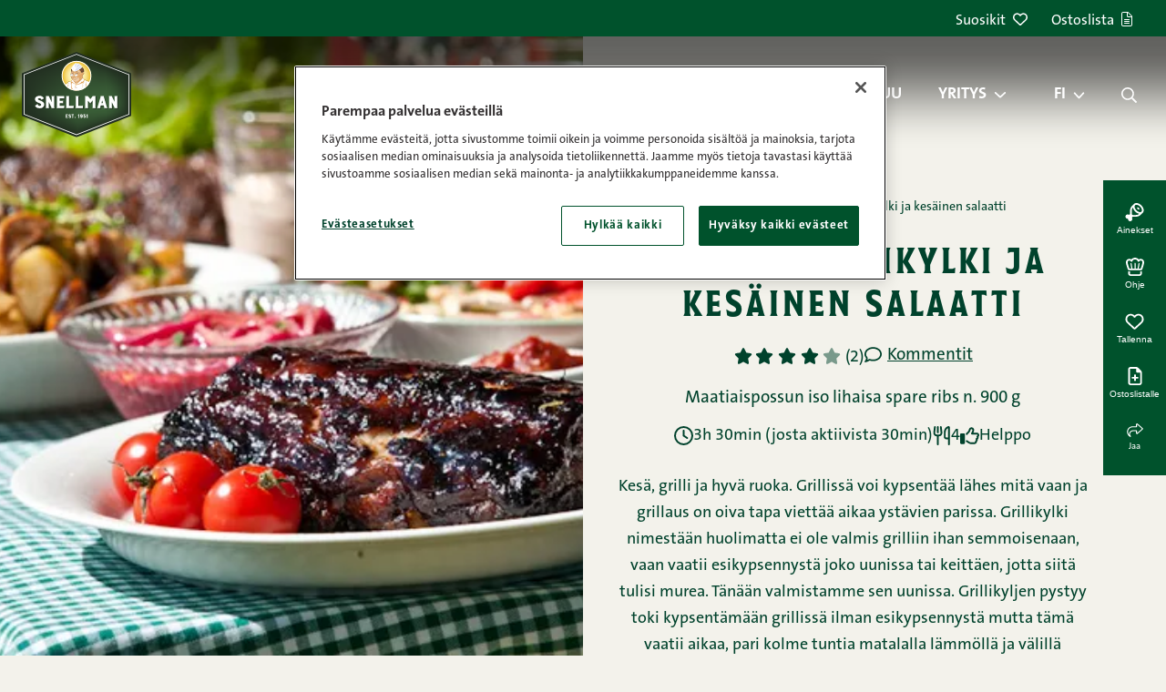

--- FILE ---
content_type: text/html; charset=UTF-8
request_url: https://snellman.fi/fi/reseptit/murea-grillikylki-ja-kesainen-salaatti/
body_size: 28805
content:
<!doctype html>
<html lang="fi">
  <head>
    <meta charset="utf-8">
<script>
var gform;gform||(document.addEventListener("gform_main_scripts_loaded",function(){gform.scriptsLoaded=!0}),document.addEventListener("gform/theme/scripts_loaded",function(){gform.themeScriptsLoaded=!0}),window.addEventListener("DOMContentLoaded",function(){gform.domLoaded=!0}),gform={domLoaded:!1,scriptsLoaded:!1,themeScriptsLoaded:!1,isFormEditor:()=>"function"==typeof InitializeEditor,callIfLoaded:function(o){return!(!gform.domLoaded||!gform.scriptsLoaded||!gform.themeScriptsLoaded&&!gform.isFormEditor()||(gform.isFormEditor()&&console.warn("The use of gform.initializeOnLoaded() is deprecated in the form editor context and will be removed in Gravity Forms 3.1."),o(),0))},initializeOnLoaded:function(o){gform.callIfLoaded(o)||(document.addEventListener("gform_main_scripts_loaded",()=>{gform.scriptsLoaded=!0,gform.callIfLoaded(o)}),document.addEventListener("gform/theme/scripts_loaded",()=>{gform.themeScriptsLoaded=!0,gform.callIfLoaded(o)}),window.addEventListener("DOMContentLoaded",()=>{gform.domLoaded=!0,gform.callIfLoaded(o)}))},hooks:{action:{},filter:{}},addAction:function(o,r,e,t){gform.addHook("action",o,r,e,t)},addFilter:function(o,r,e,t){gform.addHook("filter",o,r,e,t)},doAction:function(o){gform.doHook("action",o,arguments)},applyFilters:function(o){return gform.doHook("filter",o,arguments)},removeAction:function(o,r){gform.removeHook("action",o,r)},removeFilter:function(o,r,e){gform.removeHook("filter",o,r,e)},addHook:function(o,r,e,t,n){null==gform.hooks[o][r]&&(gform.hooks[o][r]=[]);var d=gform.hooks[o][r];null==n&&(n=r+"_"+d.length),gform.hooks[o][r].push({tag:n,callable:e,priority:t=null==t?10:t})},doHook:function(r,o,e){var t;if(e=Array.prototype.slice.call(e,1),null!=gform.hooks[r][o]&&((o=gform.hooks[r][o]).sort(function(o,r){return o.priority-r.priority}),o.forEach(function(o){"function"!=typeof(t=o.callable)&&(t=window[t]),"action"==r?t.apply(null,e):e[0]=t.apply(null,e)})),"filter"==r)return e[0]},removeHook:function(o,r,t,n){var e;null!=gform.hooks[o][r]&&(e=(e=gform.hooks[o][r]).filter(function(o,r,e){return!!(null!=n&&n!=o.tag||null!=t&&t!=o.priority)}),gform.hooks[o][r]=e)}});
</script>

    <meta http-equiv="x-ua-compatible" content="ie=edge">
    <meta name="viewport" content="width=device-width, initial-scale=1, shrink-to-fit=no">
    <script src="https://cdn.cookielaw.org/scripttemplates/otSDKStub.js" type="text/javascript" charset="UTF-8" data-domain-script="01967cce-ed27-7c45-adff-c9a370856013" data-document-language="true"></script>
<script>
(function() {
    let forceConsent = false;
    window.dataLayer = window.dataLayer || []
    function gtag() {
        console.debug(arguments);
        window.dataLayer.push(arguments);
    }
    gtag('consent', 'default', {
        ad_storage: 'denied',
        ad_user_data: 'denied',
        ad_personalization: 'denied',
        analytics_storage: 'denied',
        personalization_storage: 'denied',
        functionality_storage: 'denied',
        security_storage: 'granted',
        wait_for_update: 500,
    });

    let gtmLoaded = false
    function loadGtm() {
        if (gtmLoaded || "GTM-MR294PZ" === "") {
            return;
        }
        gtmLoaded = true
        console.debug('loadGtm()');
        (function(w,d,s,l,i){w[l]=w[l]||[];w[l].push({'gtm.start':
        new Date().getTime(),event:'gtm.js'});var f=d.getElementsByTagName(s)[0],
        j=d.createElement(s),dl=l!='dataLayer'?'&l='+l:'';j.async=true;j.src=
        'https://www.googletagmanager.com/gtm.js?id='+i+dl;f.parentNode.insertBefore(j,f);
        })(window,document,'script','dataLayer','GTM-MR294PZ');
    }

    window.CMPConsent = window.CMPConsent || {
        isUpdated: false,
        timestamp: null,
        activeGroups: [],
        _listeners: [],

        hasGroup(group) {
            return this.activeGroups.includes(group);
        },

        hasGroups(groups) {
            return groups.every((group) => this.hasGroup(group));
        },

        hasAnyGroup(groups) {
            return groups.some((group) => this.hasGroup(group));
        },

        on(groups, callback, options = {}) {
          const groupArray = typeof groups === 'string' ? groups.split(',') : groups;
          const any = options.any === true;

          this._listeners.push({ groups: groupArray, callback, any });

          // If already updated, check immediately
          if (this.isUpdated) {
            const match = any ? this.hasAnyGroup(groupArray) : this.hasGroups(groupArray);
            if (match) {
              callback(this.activeGroups);
            }
          }
        },

        _notifyListeners() {
          this._listeners.forEach(({ groups, callback, any }) => {
            const match = any ? this.hasAnyGroup(groups) : this.hasGroups(groups);
            if (match) {
              callback(this.activeGroups);
            }
          });
        },

        _update(activeGroups) {
            this.isUpdated = true;
            this.timestamp = Date.now();
            this.activeGroups = activeGroups;
            this._notifyListeners();

            window.dispatchEvent(new CustomEvent('CMPConsentUpdated', {
                detail: {
                    timestamp: this.timestamp,
                    activeGroups: this.activeGroups
                }
            }));
        }
    };

    function onConsentGiven() {
        console.debug('onConsentGiven()');
        if (typeof OptanonActiveGroups === 'undefined') {
            return;
        }

        let activeGroups = OptanonActiveGroups.split(',').filter(Boolean);
        console.debug('OptanonActiveGroups', OptanonActiveGroups);
        if (forceConsent) {
            activeGroups = ['C0001', 'C0002', 'C0003', 'C0004', 'C0005'];
            console.debug('Forcing consent for all groups', activeGroups);
        }
        window.CMPConsent._update(activeGroups);
    }

    if (typeof OptanonActiveGroups !== 'undefined') {
        onConsentGiven();
    }

    const originalOptanonWrapper = window.OptanonWrapper;
    window.OptanonWrapper = function() {
        onConsentGiven();
        if (typeof originalOptanonWrapper === 'function') {
            originalOptanonWrapper();
        }
    }

    window.CMPConsent.on('C0001,C0002,C0003,C0004,C0005', function (activeGroups) {
        console.debug('on consent', activeGroups);
        const STRICTLY_NECESSARY = 'C0001';
        const PERFORMANCE = 'C0002';
        const FUNCTIONALITY = 'C0003';
        const TARGETING = 'C0004';
        const SOCIAL_MEDIA = 'C0005';

        gtag('consent', 'update', {
            analytics_storage: activeGroups.includes(PERFORMANCE) ? 'granted' : 'denied',
            ad_storage: activeGroups.includes(TARGETING) ? 'granted' : 'denied',
            ad_user_data: activeGroups.includes(TARGETING) ? 'granted' : 'denied',
            ad_personalization: activeGroups.includes(TARGETING) ? 'granted' : 'denied',
            personalization_storage: activeGroups.includes(FUNCTIONALITY) ? 'granted' : 'denied',
            functionality_storage: activeGroups.includes(FUNCTIONALITY) ? 'granted' : 'denied',
            security_storage: 'granted',
        });
        loadGtm();
    }, {any: true});

    document.addEventListener('DOMContentLoaded', function () {
      var links = document.querySelectorAll('.change-consent')
      for (var i = 0; i < links.length; i++) {
        var link = links[i];
        link.addEventListener('click', function (e) {
          e.preventDefault();
          if (window.Optanon && window.Optanon.ToggleInfoDisplay) {
            window.Optanon.ToggleInfoDisplay();
          }
        });
      }
    });
})();
</script>
<meta name='robots' content='index, follow, max-image-preview:large, max-snippet:-1, max-video-preview:-1' />
	<style>img:is([sizes="auto" i], [sizes^="auto," i]) { contain-intrinsic-size: 3000px 1500px }</style>
	<link rel="alternate" href="https://snellman.fi/fi/reseptit/murea-grillikylki-ja-kesainen-salaatti/" hreflang="fi" />
<link rel="alternate" href="https://snellman.fi/sv/recept/rejala-ribs-med-somrig-sallad/" hreflang="sv" />

	<!-- This site is optimized with the Yoast SEO plugin v26.2 - https://yoast.com/wordpress/plugins/seo/ -->
	<title>Murea grillikylki ja kesäinen salaatti ohje | Snellmanin reseptit</title>
	<meta name="description" content="Kesä, grilli ja hyvä ruoka. Grillissä voi kypsentää lähes mitä vaan ja grillaus on oiva tapa viettää aikaa ystävien parissa. Grillikylki nimestään huolimatta ei ole valmis grilliin ihan semmoisenaan, vaan vaatii esikypsennystä joko uunissa tai keittäen, jotta siitä tulisi murea. Tänään valmistamme sen uunissa.

Grillikyljen pystyy toki kypsentämään grillissä ilman esikypsennystä mutta tämä vaatii aikaa, pari kolme tuntia matalalla lämmöllä ja välillä sivellään pintaan grillauskastiketta, välillä käännetään kylkeä." />
	<link rel="canonical" href="https://snellman.fi/fi/reseptit/murea-grillikylki-ja-kesainen-salaatti/" />
	<meta property="og:locale" content="fi_FI" />
	<meta property="og:locale:alternate" content="sv_SE" />
	<meta property="og:type" content="article" />
	<meta property="og:title" content="Murea grillikylki ja kesäinen salaatti ohje | Snellmanin reseptit" />
	<meta property="og:description" content="Kesä, grilli ja hyvä ruoka. Grillissä voi kypsentää lähes mitä vaan ja grillaus on oiva tapa viettää aikaa ystävien parissa. Grillikylki nimestään huolimatta ei ole valmis grilliin ihan semmoisenaan, vaan vaatii esikypsennystä joko uunissa tai keittäen, jotta siitä tulisi murea. Tänään valmistamme sen uunissa. Grillikyljen pystyy toki kypsentämään grillissä ilman esikypsennystä mutta tämä vaatii aikaa, pari kolme tuntia matalalla lämmöllä ja välillä sivellään pintaan grillauskastiketta, välillä käännetään kylkeä." />
	<meta property="og:url" content="https://snellman.fi/fi/reseptit/murea-grillikylki-ja-kesainen-salaatti/" />
	<meta property="og:site_name" content="Snellman" />
	<meta property="article:publisher" content="https://www.facebook.com/HerraSnellman/" />
	<meta property="article:modified_time" content="2025-10-30T16:21:10+00:00" />
	<meta property="og:image" content="https://snellman.fi/app/uploads/2024/12/grillireseptit-19-1.jpg" />
	<meta property="og:image:width" content="653" />
	<meta property="og:image:height" content="435" />
	<meta property="og:image:type" content="image/jpeg" />
	<meta name="twitter:card" content="summary_large_image" />
	<meta name="twitter:site" content="@herrasnellman" />
	<script type="application/ld+json" class="yoast-schema-graph">{"@context":"https://schema.org","@graph":[{"@type":"Recipe","@id":"https://snellman.fi/fi/reseptit/murea-grillikylki-ja-kesainen-salaatti/#article","isPartOf":{"@id":"https://snellman.fi/fi/reseptit/murea-grillikylki-ja-kesainen-salaatti/"},"author":{"@type":"Organization","@id":"https://snellman.fi/fi/#organization","url":"https://snellman.fi/fi/","name":"Snellman"},"datePublished":"2023-02-08","dateModified":"2025-10-30T16:21:10+00:00","mainEntityOfPage":{"@id":"https://snellman.fi/fi/reseptit/murea-grillikylki-ja-kesainen-salaatti/"},"publisher":{"@id":"https://snellman.fi/fi/#organization"},"image":"https://snellman.fi/app/uploads/2024/12/grillireseptit-19-1.jpg","inLanguage":"fi","potentialAction":[{"@type":"CommentAction","name":"Comment","target":["https://snellman.fi/fi/reseptit/murea-grillikylki-ja-kesainen-salaatti/#respond"]}],"name":"Murea grillikylki ja kesäinen salaatti","description":"Kesä, grilli ja hyvä ruoka. Grillissä voi kypsentää lähes mitä vaan ja grillaus on oiva tapa viettää aikaa ystävien parissa. Grillikylki nimestään huolimatta ei ole valmis grilliin ihan semmoisenaan, vaan vaatii esikypsennystä joko uunissa tai keittäen, jotta siitä tulisi murea. Tänään valmistamme sen uunissa. Grillikyljen pystyy toki kypsentämään grillissä ilman esikypsennystä mutta tämä vaatii aikaa, pari kolme tuntia matalalla lämmöllä ja välillä sivellään pintaan grillauskastiketta, välillä käännetään kylkeä.","prepTime":"PT30M","totalTime":"PT3H30M","cookTime":"PT3H","recipeYield":"4","keywords":"Grilliruoka, Kananmunaton","aggregateRating":{"@type":"AggregateRating","ratingValue":"4","ratingCount":"2","worstRating":1,"bestRating":5},"recipeIngredient":["1 kpl Snellman Maatiaispossun iso lihaisa spare ribs n. 900 g","1 dl ruokosokeria","0.5 dl soijakastiketta","2 rkl ketsuppia","2 rkl worcestershire-kastiketta","2 rkl sweet chili kastiketta","2 rkl sinappia","2 rkl öljyä","2 tl mustapippuria","200 g mansikkaa","1 kpl brie-juustoa","1 kpl jäävuorisalaattia","0.5 dl paahdettuja cashewpähkinöitä","1 kpl punasipulia","0.5 kpl kurkkua","0.5 dl oliiviöljyä","0.5 dl tummaa balsamicoa","2 tl juoksevaa hunajaa","1 kpl ripaus mustapippuria"],"nutrition":{"@type":"NutritionInformation","calories":"979 kcal","carbohydrateContent":"47.8 g","sugarContent":"42.8 g","fatContent":"63.6 g","saturatedFatContent":"19.4 g","fiberContent":"4 g","proteinContent":"54 g","servingSize":"420 g","sodiumContent":"1546.7 mg"},"recipeInstructions":[{"@type":"HowToStep","text":"Grillikylki"},{"@type":"HowToStep","text":"Sivele kylkeen grillauskastiketta ja paista uunissa 150 asteessa noin kolme tuntia."},{"@type":"HowToStep","text":"Jos kylki tummuu liikaa kääräise folioon paiston aikana."},{"@type":"HowToStep","text":"Anna jäähtyä, leikkaa halutessasi annospaloiksi."},{"@type":"HowToStep","text":"Sivele grillikylki grillauskastikkeella, asettele grilliin, kääntele ja sivele välillä lisää kastiketta."},{"@type":"HowToStep","text":"Grillauskastike"},{"@type":"HowToStep","text":"Sekoita kastikkeen ainekset mielellään jo päivää aikaisemmin niin sokeri ehtii sulamaan."},{"@type":"HowToStep","text":"Mansikka-Brie salaatti"},{"@type":"HowToStep","text":"Revi salaatti, pilko kurkku ja leikkaa sipuli renkaiksi."},{"@type":"HowToStep","text":"Halkaise mansikat ja paloittele Brie-juusto."},{"@type":"HowToStep","text":"Asettele tarjoiluvadille ja ripottele päälle cashewpähkinöitä (tai tarjoile pähkinät eri kulhosta)."},{"@type":"HowToStep","text":"Salaattikastike"},{"@type":"HowToStep","text":"Sekoita kastikkeen ainekset mielellään jo iltaa aikaisemmin niin kastike ehtii tekeytyä kunnolla."},{"@type":"HowToStep","text":"Asettele tarjoiluvadille ja ripottele päälle"},{"@type":"HowToStep","text":"cashewpähkinöitä (tai tarjoile pähkinät eri kulhosta)."},{"@type":"HowToStep","text":"Kaada kastiketta päälle ja tarjoile."}]},{"@type":"WebPage","@id":"https://snellman.fi/fi/reseptit/murea-grillikylki-ja-kesainen-salaatti/","url":"https://snellman.fi/fi/reseptit/murea-grillikylki-ja-kesainen-salaatti/","name":"Murea grillikylki ja kesäinen salaatti ohje | Snellmanin reseptit","isPartOf":{"@id":"https://snellman.fi/fi/#website"},"primaryImageOfPage":{"@id":"https://snellman.fi/fi/reseptit/murea-grillikylki-ja-kesainen-salaatti/#primaryimage"},"image":{"@id":"https://snellman.fi/fi/reseptit/murea-grillikylki-ja-kesainen-salaatti/#primaryimage"},"thumbnailUrl":"https://snellman.fi/app/uploads/2024/12/grillireseptit-19-1.jpg","datePublished":"2023-02-13T05:28:27+00:00","dateModified":"2025-10-30T16:21:10+00:00","breadcrumb":{"@id":"https://snellman.fi/fi/reseptit/murea-grillikylki-ja-kesainen-salaatti/#breadcrumb"},"inLanguage":"fi","potentialAction":[{"@type":"ReadAction","target":["https://snellman.fi/fi/reseptit/murea-grillikylki-ja-kesainen-salaatti/"]}]},{"@type":"ImageObject","inLanguage":"fi","@id":"https://snellman.fi/fi/reseptit/murea-grillikylki-ja-kesainen-salaatti/#primaryimage","url":"https://snellman.fi/app/uploads/2024/12/grillireseptit-19-1.jpg","contentUrl":"https://snellman.fi/app/uploads/2024/12/grillireseptit-19-1.jpg","width":653,"height":435},{"@type":"BreadcrumbList","@id":"https://snellman.fi/fi/reseptit/murea-grillikylki-ja-kesainen-salaatti/#breadcrumb","itemListElement":[{"@type":"ListItem","position":1,"name":"Etusivu","item":"https://snellman.fi/fi/"},{"@type":"ListItem","position":2,"name":"Reseptit","item":"https://snellman.fi/fi/reseptit/"},{"@type":"ListItem","position":3,"name":"Murea grillikylki ja kesäinen salaatti"}]},{"@type":"WebSite","@id":"https://snellman.fi/fi/#website","url":"https://snellman.fi/fi/","name":"Snellman","description":"Jos syöt lihaa, syö parempaa.","publisher":{"@id":"https://snellman.fi/fi/#organization"},"potentialAction":[{"@type":"SearchAction","target":{"@type":"EntryPoint","urlTemplate":"https://snellman.fi/fi/?s={search_term_string}"},"query-input":{"@type":"PropertyValueSpecification","valueRequired":true,"valueName":"search_term_string"}}],"inLanguage":"fi"},{"@type":"Organization","@id":"https://snellman.fi/fi/#organization","name":"Snellman","url":"https://snellman.fi/fi/","logo":{"@type":"ImageObject","inLanguage":"fi","@id":"https://snellman.fi/fi/#/schema/logo/image/","url":"https://snellman.fi/app/uploads/2021/12/cropped-Snellman-logo-01.png","contentUrl":"https://snellman.fi/app/uploads/2021/12/cropped-Snellman-logo-01.png","width":512,"height":512,"caption":"Snellman"},"image":{"@id":"https://snellman.fi/fi/#/schema/logo/image/"},"sameAs":["https://www.facebook.com/HerraSnellman/","https://x.com/herrasnellman","https://www.instagram.com/herrasnellman/","https://www.linkedin.com/company/oy-snellman-ab/","https://www.pinterest.com/herrasnellman/","https://www.youtube.com/user/herrsnellman"]}]}</script>
	<!-- / Yoast SEO plugin. -->


<link href='//cdn.snellman.fi' crossorigin rel='preconnect' />
<link rel="preload" fetchpriority="high" as="image" href="https://cdn.snellman.fi/app/uploads/2024/12/grillireseptit-19-1.jpg?format=webp&fit=cover" imagesrcset="https://cdn.snellman.fi/app/uploads/2024/12/grillireseptit-19-1.jpg?format=webp&fit=cover&width=50 50w, https://cdn.snellman.fi/app/uploads/2024/12/grillireseptit-19-1.jpg?format=webp&fit=cover&width=100 100w, https://cdn.snellman.fi/app/uploads/2024/12/grillireseptit-19-1.jpg?format=webp&fit=cover&width=150 150w, https://cdn.snellman.fi/app/uploads/2024/12/grillireseptit-19-1.jpg?format=webp&fit=cover&width=200 200w, https://cdn.snellman.fi/app/uploads/2024/12/grillireseptit-19-1.jpg?format=webp&fit=cover&width=300 300w, https://cdn.snellman.fi/app/uploads/2024/12/grillireseptit-19-1.jpg?format=webp&fit=cover&width=400 400w, https://cdn.snellman.fi/app/uploads/2024/12/grillireseptit-19-1.jpg?format=webp&fit=cover&width=500 500w, https://cdn.snellman.fi/app/uploads/2024/12/grillireseptit-19-1.jpg?format=webp&fit=cover&width=600 600w" imagesizes="(max-width: 600px) 100vw, 50vw"><link rel="preload" as="image" href="https://snellman.fi/app/themes/snellmanrecipes/public/images/snellman-logo.svg?id=bd19459a008dfc00efbdbfc85fdf2e7d" type="image/svg+xml"><link rel='stylesheet' id='wp-block-library-css' href='https://snellman.fi/wp/wp-includes/css/dist/block-library/style.min.css?xyz=soCBOkA3qbvCw' media='all' />
<style id='wp-block-library-theme-inline-css'>
.wp-block-audio :where(figcaption){color:#555;font-size:13px;text-align:center}.is-dark-theme .wp-block-audio :where(figcaption){color:#ffffffa6}.wp-block-audio{margin:0 0 1em}.wp-block-code{border:1px solid #ccc;border-radius:4px;font-family:Menlo,Consolas,monaco,monospace;padding:.8em 1em}.wp-block-embed :where(figcaption){color:#555;font-size:13px;text-align:center}.is-dark-theme .wp-block-embed :where(figcaption){color:#ffffffa6}.wp-block-embed{margin:0 0 1em}.blocks-gallery-caption{color:#555;font-size:13px;text-align:center}.is-dark-theme .blocks-gallery-caption{color:#ffffffa6}:root :where(.wp-block-image figcaption){color:#555;font-size:13px;text-align:center}.is-dark-theme :root :where(.wp-block-image figcaption){color:#ffffffa6}.wp-block-image{margin:0 0 1em}.wp-block-pullquote{border-bottom:4px solid;border-top:4px solid;color:currentColor;margin-bottom:1.75em}.wp-block-pullquote cite,.wp-block-pullquote footer,.wp-block-pullquote__citation{color:currentColor;font-size:.8125em;font-style:normal;text-transform:uppercase}.wp-block-quote{border-left:.25em solid;margin:0 0 1.75em;padding-left:1em}.wp-block-quote cite,.wp-block-quote footer{color:currentColor;font-size:.8125em;font-style:normal;position:relative}.wp-block-quote:where(.has-text-align-right){border-left:none;border-right:.25em solid;padding-left:0;padding-right:1em}.wp-block-quote:where(.has-text-align-center){border:none;padding-left:0}.wp-block-quote.is-large,.wp-block-quote.is-style-large,.wp-block-quote:where(.is-style-plain){border:none}.wp-block-search .wp-block-search__label{font-weight:700}.wp-block-search__button{border:1px solid #ccc;padding:.375em .625em}:where(.wp-block-group.has-background){padding:1.25em 2.375em}.wp-block-separator.has-css-opacity{opacity:.4}.wp-block-separator{border:none;border-bottom:2px solid;margin-left:auto;margin-right:auto}.wp-block-separator.has-alpha-channel-opacity{opacity:1}.wp-block-separator:not(.is-style-wide):not(.is-style-dots){width:100px}.wp-block-separator.has-background:not(.is-style-dots){border-bottom:none;height:1px}.wp-block-separator.has-background:not(.is-style-wide):not(.is-style-dots){height:2px}.wp-block-table{margin:0 0 1em}.wp-block-table td,.wp-block-table th{word-break:normal}.wp-block-table :where(figcaption){color:#555;font-size:13px;text-align:center}.is-dark-theme .wp-block-table :where(figcaption){color:#ffffffa6}.wp-block-video :where(figcaption){color:#555;font-size:13px;text-align:center}.is-dark-theme .wp-block-video :where(figcaption){color:#ffffffa6}.wp-block-video{margin:0 0 1em}:root :where(.wp-block-template-part.has-background){margin-bottom:0;margin-top:0;padding:1.25em 2.375em}
</style>
<style id='classic-theme-styles-inline-css'>
/*! This file is auto-generated */
.wp-block-button__link{color:#fff;background-color:#32373c;border-radius:9999px;box-shadow:none;text-decoration:none;padding:calc(.667em + 2px) calc(1.333em + 2px);font-size:1.125em}.wp-block-file__button{background:#32373c;color:#fff;text-decoration:none}
</style>
<style id='safe-svg-svg-icon-style-inline-css'>
.safe-svg-cover{text-align:center}.safe-svg-cover .safe-svg-inside{display:inline-block;max-width:100%}.safe-svg-cover svg{fill:currentColor;height:100%;max-height:100%;max-width:100%;width:100%}

</style>
<style id='global-styles-inline-css'>
:root{--wp--preset--aspect-ratio--square: 1;--wp--preset--aspect-ratio--4-3: 4/3;--wp--preset--aspect-ratio--3-4: 3/4;--wp--preset--aspect-ratio--3-2: 3/2;--wp--preset--aspect-ratio--2-3: 2/3;--wp--preset--aspect-ratio--16-9: 16/9;--wp--preset--aspect-ratio--9-16: 9/16;--wp--preset--color--black: #000000;--wp--preset--color--cyan-bluish-gray: #abb8c3;--wp--preset--color--white: var(--gds-color-white);--wp--preset--color--pale-pink: #f78da7;--wp--preset--color--vivid-red: #cf2e2e;--wp--preset--color--luminous-vivid-orange: #ff6900;--wp--preset--color--luminous-vivid-amber: #fcb900;--wp--preset--color--light-green-cyan: #7bdcb5;--wp--preset--color--vivid-green-cyan: #00d084;--wp--preset--color--pale-cyan-blue: #8ed1fc;--wp--preset--color--vivid-cyan-blue: #0693e3;--wp--preset--color--vivid-purple: #9b51e0;--wp--preset--color--ui-background-01: var(--gds-color-ui-background-01);--wp--preset--color--ui-background-02: var(--gds-color-ui-background-02);--wp--preset--color--ui-01: var(--gds-color-ui-01);--wp--preset--color--ui-03: var(--gds-color-ui-03);--wp--preset--gradient--vivid-cyan-blue-to-vivid-purple: linear-gradient(135deg,rgba(6,147,227,1) 0%,rgb(155,81,224) 100%);--wp--preset--gradient--light-green-cyan-to-vivid-green-cyan: linear-gradient(135deg,rgb(122,220,180) 0%,rgb(0,208,130) 100%);--wp--preset--gradient--luminous-vivid-amber-to-luminous-vivid-orange: linear-gradient(135deg,rgba(252,185,0,1) 0%,rgba(255,105,0,1) 100%);--wp--preset--gradient--luminous-vivid-orange-to-vivid-red: linear-gradient(135deg,rgba(255,105,0,1) 0%,rgb(207,46,46) 100%);--wp--preset--gradient--very-light-gray-to-cyan-bluish-gray: linear-gradient(135deg,rgb(238,238,238) 0%,rgb(169,184,195) 100%);--wp--preset--gradient--cool-to-warm-spectrum: linear-gradient(135deg,rgb(74,234,220) 0%,rgb(151,120,209) 20%,rgb(207,42,186) 40%,rgb(238,44,130) 60%,rgb(251,105,98) 80%,rgb(254,248,76) 100%);--wp--preset--gradient--blush-light-purple: linear-gradient(135deg,rgb(255,206,236) 0%,rgb(152,150,240) 100%);--wp--preset--gradient--blush-bordeaux: linear-gradient(135deg,rgb(254,205,165) 0%,rgb(254,45,45) 50%,rgb(107,0,62) 100%);--wp--preset--gradient--luminous-dusk: linear-gradient(135deg,rgb(255,203,112) 0%,rgb(199,81,192) 50%,rgb(65,88,208) 100%);--wp--preset--gradient--pale-ocean: linear-gradient(135deg,rgb(255,245,203) 0%,rgb(182,227,212) 50%,rgb(51,167,181) 100%);--wp--preset--gradient--electric-grass: linear-gradient(135deg,rgb(202,248,128) 0%,rgb(113,206,126) 100%);--wp--preset--gradient--midnight: linear-gradient(135deg,rgb(2,3,129) 0%,rgb(40,116,252) 100%);--wp--preset--gradient--gradient-01: var(--gradient-01);--wp--preset--font-size--small: 13px;--wp--preset--font-size--medium: 20px;--wp--preset--font-size--large: 36px;--wp--preset--font-size--x-large: 42px;--wp--preset--font-size--s-paragraph: var(--gds-paragraph-s-font-size);--wp--preset--font-size--m-paragraph: var(--gds-paragraph-m-font-size);--wp--preset--font-size--l-paragraph: var(--gds-paragraph-l-font-size);--wp--preset--font-size--s-heading: var(--gds-heading-s-font-size);--wp--preset--font-size--m-heading: var(--gds-heading-m-font-size);--wp--preset--font-size--l-heading: var(--gds-heading-l-font-size);--wp--preset--font-size--xl-heading: var(--gds-heading-xl-font-size);--wp--preset--font-size--xxl-heading: var(--gds-heading-2xl-font-size);--wp--preset--spacing--20: 0.44rem;--wp--preset--spacing--30: 0.67rem;--wp--preset--spacing--40: 1rem;--wp--preset--spacing--50: 1.5rem;--wp--preset--spacing--60: 2.25rem;--wp--preset--spacing--70: 3.38rem;--wp--preset--spacing--80: 5.06rem;--wp--preset--shadow--natural: 6px 6px 9px rgba(0, 0, 0, 0.2);--wp--preset--shadow--deep: 12px 12px 50px rgba(0, 0, 0, 0.4);--wp--preset--shadow--sharp: 6px 6px 0px rgba(0, 0, 0, 0.2);--wp--preset--shadow--outlined: 6px 6px 0px -3px rgba(255, 255, 255, 1), 6px 6px rgba(0, 0, 0, 1);--wp--preset--shadow--crisp: 6px 6px 0px rgba(0, 0, 0, 1);}:where(.is-layout-flex){gap: 0.5em;}:where(.is-layout-grid){gap: 0.5em;}body .is-layout-flex{display: flex;}.is-layout-flex{flex-wrap: wrap;align-items: center;}.is-layout-flex > :is(*, div){margin: 0;}body .is-layout-grid{display: grid;}.is-layout-grid > :is(*, div){margin: 0;}:where(.wp-block-columns.is-layout-flex){gap: 2em;}:where(.wp-block-columns.is-layout-grid){gap: 2em;}:where(.wp-block-post-template.is-layout-flex){gap: 1.25em;}:where(.wp-block-post-template.is-layout-grid){gap: 1.25em;}.has-black-color{color: var(--wp--preset--color--black) !important;}.has-cyan-bluish-gray-color{color: var(--wp--preset--color--cyan-bluish-gray) !important;}.has-white-color{color: var(--wp--preset--color--white) !important;}.has-pale-pink-color{color: var(--wp--preset--color--pale-pink) !important;}.has-vivid-red-color{color: var(--wp--preset--color--vivid-red) !important;}.has-luminous-vivid-orange-color{color: var(--wp--preset--color--luminous-vivid-orange) !important;}.has-luminous-vivid-amber-color{color: var(--wp--preset--color--luminous-vivid-amber) !important;}.has-light-green-cyan-color{color: var(--wp--preset--color--light-green-cyan) !important;}.has-vivid-green-cyan-color{color: var(--wp--preset--color--vivid-green-cyan) !important;}.has-pale-cyan-blue-color{color: var(--wp--preset--color--pale-cyan-blue) !important;}.has-vivid-cyan-blue-color{color: var(--wp--preset--color--vivid-cyan-blue) !important;}.has-vivid-purple-color{color: var(--wp--preset--color--vivid-purple) !important;}.has-black-background-color{background-color: var(--wp--preset--color--black) !important;}.has-cyan-bluish-gray-background-color{background-color: var(--wp--preset--color--cyan-bluish-gray) !important;}.has-white-background-color{background-color: var(--wp--preset--color--white) !important;}.has-pale-pink-background-color{background-color: var(--wp--preset--color--pale-pink) !important;}.has-vivid-red-background-color{background-color: var(--wp--preset--color--vivid-red) !important;}.has-luminous-vivid-orange-background-color{background-color: var(--wp--preset--color--luminous-vivid-orange) !important;}.has-luminous-vivid-amber-background-color{background-color: var(--wp--preset--color--luminous-vivid-amber) !important;}.has-light-green-cyan-background-color{background-color: var(--wp--preset--color--light-green-cyan) !important;}.has-vivid-green-cyan-background-color{background-color: var(--wp--preset--color--vivid-green-cyan) !important;}.has-pale-cyan-blue-background-color{background-color: var(--wp--preset--color--pale-cyan-blue) !important;}.has-vivid-cyan-blue-background-color{background-color: var(--wp--preset--color--vivid-cyan-blue) !important;}.has-vivid-purple-background-color{background-color: var(--wp--preset--color--vivid-purple) !important;}.has-black-border-color{border-color: var(--wp--preset--color--black) !important;}.has-cyan-bluish-gray-border-color{border-color: var(--wp--preset--color--cyan-bluish-gray) !important;}.has-white-border-color{border-color: var(--wp--preset--color--white) !important;}.has-pale-pink-border-color{border-color: var(--wp--preset--color--pale-pink) !important;}.has-vivid-red-border-color{border-color: var(--wp--preset--color--vivid-red) !important;}.has-luminous-vivid-orange-border-color{border-color: var(--wp--preset--color--luminous-vivid-orange) !important;}.has-luminous-vivid-amber-border-color{border-color: var(--wp--preset--color--luminous-vivid-amber) !important;}.has-light-green-cyan-border-color{border-color: var(--wp--preset--color--light-green-cyan) !important;}.has-vivid-green-cyan-border-color{border-color: var(--wp--preset--color--vivid-green-cyan) !important;}.has-pale-cyan-blue-border-color{border-color: var(--wp--preset--color--pale-cyan-blue) !important;}.has-vivid-cyan-blue-border-color{border-color: var(--wp--preset--color--vivid-cyan-blue) !important;}.has-vivid-purple-border-color{border-color: var(--wp--preset--color--vivid-purple) !important;}.has-vivid-cyan-blue-to-vivid-purple-gradient-background{background: var(--wp--preset--gradient--vivid-cyan-blue-to-vivid-purple) !important;}.has-light-green-cyan-to-vivid-green-cyan-gradient-background{background: var(--wp--preset--gradient--light-green-cyan-to-vivid-green-cyan) !important;}.has-luminous-vivid-amber-to-luminous-vivid-orange-gradient-background{background: var(--wp--preset--gradient--luminous-vivid-amber-to-luminous-vivid-orange) !important;}.has-luminous-vivid-orange-to-vivid-red-gradient-background{background: var(--wp--preset--gradient--luminous-vivid-orange-to-vivid-red) !important;}.has-very-light-gray-to-cyan-bluish-gray-gradient-background{background: var(--wp--preset--gradient--very-light-gray-to-cyan-bluish-gray) !important;}.has-cool-to-warm-spectrum-gradient-background{background: var(--wp--preset--gradient--cool-to-warm-spectrum) !important;}.has-blush-light-purple-gradient-background{background: var(--wp--preset--gradient--blush-light-purple) !important;}.has-blush-bordeaux-gradient-background{background: var(--wp--preset--gradient--blush-bordeaux) !important;}.has-luminous-dusk-gradient-background{background: var(--wp--preset--gradient--luminous-dusk) !important;}.has-pale-ocean-gradient-background{background: var(--wp--preset--gradient--pale-ocean) !important;}.has-electric-grass-gradient-background{background: var(--wp--preset--gradient--electric-grass) !important;}.has-midnight-gradient-background{background: var(--wp--preset--gradient--midnight) !important;}.has-small-font-size{font-size: var(--wp--preset--font-size--small) !important;}.has-medium-font-size{font-size: var(--wp--preset--font-size--medium) !important;}.has-large-font-size{font-size: var(--wp--preset--font-size--large) !important;}.has-x-large-font-size{font-size: var(--wp--preset--font-size--x-large) !important;}
:where(.wp-block-post-template.is-layout-flex){gap: 1.25em;}:where(.wp-block-post-template.is-layout-grid){gap: 1.25em;}
:where(.wp-block-columns.is-layout-flex){gap: 2em;}:where(.wp-block-columns.is-layout-grid){gap: 2em;}
:root :where(.wp-block-pullquote){font-size: 1.5em;line-height: 1.6;}
</style>
<link rel='stylesheet' id='pb-accordion-blocks-style-css' href='https://snellman.fi/app/plugins/accordion-blocks/build/index.css?ver=1.5.0' media='all' />
<style id='genero-cmp/css-inline-css'>
gds-cmp-modal-dialog{display:none}body.has-gds-cmp-consent--marketing [data-consent-optout=marketing],body.has-gds-cmp-consent--marketing.has-gds-cmp-consent--necessary [data-consent-optout*=marketing][data-consent-optout*=necessary],body.has-gds-cmp-consent--marketing.has-gds-cmp-consent--preferences [data-consent-optout*=marketing][data-consent-optout*=preferences],body.has-gds-cmp-consent--marketing.has-gds-cmp-consent--statistics [data-consent-optout*=marketing][data-consent-optout*=statistics],body.has-gds-cmp-consent--necessary [data-consent-optout=necessary],body.has-gds-cmp-consent--necessary.has-gds-cmp-consent--marketing [data-consent-optout*=necessary][data-consent-optout*=marketing],body.has-gds-cmp-consent--necessary.has-gds-cmp-consent--preferences [data-consent-optout*=necessary][data-consent-optout*=preferences],body.has-gds-cmp-consent--necessary.has-gds-cmp-consent--statistics [data-consent-optout*=necessary][data-consent-optout*=statistics],body.has-gds-cmp-consent--preferences [data-consent-optout=preferences],body.has-gds-cmp-consent--preferences.has-gds-cmp-consent--marketing [data-consent-optout*=preferences][data-consent-optout*=marketing],body.has-gds-cmp-consent--preferences.has-gds-cmp-consent--necessary [data-consent-optout*=preferences][data-consent-optout*=necessary],body.has-gds-cmp-consent--preferences.has-gds-cmp-consent--statistics [data-consent-optout*=preferences][data-consent-optout*=statistics],body.has-gds-cmp-consent--statistics [data-consent-optout=statistics],body.has-gds-cmp-consent--statistics.has-gds-cmp-consent--marketing [data-consent-optout*=statistics][data-consent-optout*=marketing],body.has-gds-cmp-consent--statistics.has-gds-cmp-consent--necessary [data-consent-optout*=statistics][data-consent-optout*=necessary],body.has-gds-cmp-consent--statistics.has-gds-cmp-consent--preferences [data-consent-optout*=statistics][data-consent-optout*=preferences],body:not(.has-gds-cmp-consent--marketing) [data-consent-optin*=marketing],body:not(.has-gds-cmp-consent--necessary) [data-consent-optin*=necessary],body:not(.has-gds-cmp-consent--preferences) [data-consent-optin*=preferences],body:not(.has-gds-cmp-consent--statistics) [data-consent-optin*=statistics]{display:none!important}

</style>
<link rel='stylesheet' id='sage/app.css-css' href='https://snellman.fi/app/themes/snellmanrecipes/public/styles/app.css?id=75f3f73a4cacd22ddb0afcf39227ff6c' media='all' />
<script id="genero-cmp/js-js-extra">
var gdsCmp = {"consents":[{"id":"necessary","label":"V\u00e4ltt\u00e4m\u00e4tt\u00f6m\u00e4t","description":"N\u00e4m\u00e4 ev\u00e4steet ovat v\u00e4ltt\u00e4m\u00e4tt\u00f6mi\u00e4, jotta verkkosivumme toimisi oikein, esimerkiksi suojaustoiminnot tai ev\u00e4steiden suostumusasetukset.","necessary":true,"consent":true,"gtmConsentModes":["security_storage"],"wpConsentApiCategory":"functional"},{"id":"preferences","label":"Mieltymykset","description":"Mieltymysev\u00e4steiden avulla sivusto tallentaa tietoja, jotka muuttavat sivuston k\u00e4ytt\u00e4ytymist\u00e4 ja ulkon\u00e4k\u00f6\u00e4, kuten kielivalintoja tai k\u00e4ytt\u00e4j\u00e4n sijainteja.","necessary":false,"consent":false,"gtmConsentModes":["functionality_storage","personalization_storage"],"wpConsentApiCategory":"preferences"},{"id":"statistics","label":"Tilastot","description":"Parantaaksemme verkkosivuamme ker\u00e4\u00e4mme nimett\u00f6m\u00e4sti tietoja tilastollisiin ja analyyttisiin tarkoituksiin. N\u00e4iden ev\u00e4steiden avulla voimme esimerkiksi seurata verkkosivumme tiettyjen sivujen k\u00e4yntien m\u00e4\u00e4r\u00e4\u00e4 tai kestoa, mik\u00e4 auttaa meit\u00e4 optimoimaan k\u00e4ytt\u00e4j\u00e4kokemusta.","necessary":false,"consent":false,"gtmConsentModes":["analytics_storage"],"wpConsentApiCategory":"statistics"},{"id":"marketing","label":"Markkinointi","description":"N\u00e4m\u00e4 ev\u00e4steet auttavat meit\u00e4 mittaamaan ja optimoimaan markkinointitoimiamme.","necessary":false,"consent":false,"gtmConsentModes":["ad_storage","ad_user_data","ad_personalization"],"wpConsentApiCategory":"marketing"}],"necessary_cookies":["wp-settings-","wp-settings-time-","wordpress_test_cookie","wordpress_logged_in_","wordpress_sec_","wp_woocommerce_session_","woocommerce_cart_hash","woocommerce_items_in_cart"]};
</script>
<script id="genero-cmp/js-js-before">
(()=>{"use strict";function e(t){return e="function"==typeof Symbol&&"symbol"==typeof Symbol.iterator?function(e){return typeof e}:function(e){return e&&"function"==typeof Symbol&&e.constructor===Symbol&&e!==Symbol.prototype?"symbol":typeof e},e(t)}function t(t){var n=function(t,n){if("object"!=e(t)||!t)return t;var o=t[Symbol.toPrimitive];if(void 0!==o){var r=o.call(t,n||"default");if("object"!=e(r))return r;throw new TypeError("@@toPrimitive must return a primitive value.")}return("string"===n?String:Number)(t)}(t,"string");return"symbol"==e(n)?n:n+""}function n(e,n,o){return(n=t(n))in e?Object.defineProperty(e,n,{value:o,enumerable:!0,configurable:!0,writable:!0}):e[n]=o,e}function o(e){return e?.constructor===Object}function r(){window.dataLayer=window.dataLayer||[],window.dataLayer.push(arguments),console.debug("gtag",...arguments)}function i(e,t){var n=Object.keys(e);if(Object.getOwnPropertySymbols){var o=Object.getOwnPropertySymbols(e);t&&(o=o.filter((function(t){return Object.getOwnPropertyDescriptor(e,t).enumerable}))),n.push.apply(n,o)}return n}function s(e){for(var t=1;t<arguments.length;t++){var o=null!=arguments[t]?arguments[t]:{};t%2?i(Object(o),!0).forEach((function(t){n(e,t,o[t])})):Object.getOwnPropertyDescriptors?Object.defineProperties(e,Object.getOwnPropertyDescriptors(o)):i(Object(o)).forEach((function(t){Object.defineProperty(e,t,Object.getOwnPropertyDescriptor(o,t))}))}return e}const c="gds-consent",a="necessary",d="marketing",u="statistics";function f(){return function(e){let t={consents:{},version:void 0};try{const n=JSON.parse(decodeURIComponent(e));o(n)&&(o(n.consents)&&(t.consents=n.consents),"number"==typeof n.version&&(t.version=n.version))}catch(n){if("string"==typeof e&&/[0-9](,[01])+/.test(e)){const n=e.split(",");t=s(s({},t),{version:n.shift()||void 0,consents:{[a]:"1"===n.shift(),[u]:"1"===n.shift(),[d]:"1"===n.shift()}})}}return t}(function(e){const t=`; ${document.cookie}`.split(`; ${e}=`);return 2===t.length?t.pop().split(";").shift():null}(c))}function p(){const e=window.gdsCmp.getConsentData(),t={ad_storage:"denied",ad_user_data:"denied",ad_personalization:"denied",analytics_storage:"denied",functionality_storage:"denied",personalization_storage:"denied",security_storage:"granted"};for(const[n,o]of Object.entries(e.consents)){const e=window.gdsCmp?.consents?.find?.((e=>e.id===n));if(e)for(const n of e.gtmConsentModes)t[n]=!0===o?"granted":"denied"}r("consent","update",t),r("set",{consents:t})}function l(){window.fbq&&(window.gdsCmp.hasConsent(d,u)?(window.fbq("consent","grant"),console.debug("meta pixel consent granted")):(window.fbq("consent","revoke"),console.debug("meta pixel consent revoked")))}function b(){window.ttq&&(window.gdsCmp.hasConsent(d,u)?(window.ttq.enableCookie(),console.debug("tiktok enable cookies.")):(window.ttq.disableCookie(),console.debug("tiktok disable cookies.")))}function g(){if(window.wp_set_consent)for(const e of window.gdsCmp.consents)e.wpConsentApiCategory&&window.wp_set_consent(e.wpConsentApiCategory,window.gdsCmp.hasConsent(e.id)?"allow":"deny")}function w(e,t){var n=Object.keys(e);if(Object.getOwnPropertySymbols){var o=Object.getOwnPropertySymbols(e);t&&(o=o.filter((function(t){return Object.getOwnPropertyDescriptor(e,t).enumerable}))),n.push.apply(n,o)}return n}window.gdsCmp=function(e){for(var t=1;t<arguments.length;t++){var o=null!=arguments[t]?arguments[t]:{};t%2?w(Object(o),!0).forEach((function(t){n(e,t,o[t])})):Object.getOwnPropertyDescriptors?Object.defineProperties(e,Object.getOwnPropertyDescriptors(o)):w(Object(o)).forEach((function(t){Object.defineProperty(e,t,Object.getOwnPropertyDescriptor(o,t))}))}return e}({hasConsent:function(...e){const t=window.gdsCmp.getConsentData();return e.every((e=>!0===t.consents?.[e]))},getConsentData:f},window.gdsCmp||{}),r("consent","default",{ad_storage:"denied",ad_user_data:"denied",ad_personalization:"denied",analytics_storage:"denied",functionality_storage:"denied",personalization_storage:"denied",security_storage:"granted"});Object.keys(f().consents).length>0&&function(e=!1){[p,l,b,g].forEach((t=>{e?t():setTimeout(t,0)}))}(!0)})();
</script>
<script src="https://snellman.fi/app/plugins/genero-cmp/dist/main.js?ver=1769525569" id="genero-cmp/js-js" async data-wp-strategy="async"></script>
<script src="https://snellman.fi/app/plugins/genero-cmp/dist/onetrust.js?ver=1769525569" id="genero-cmp/onetrust/js-js" async data-wp-strategy="async"></script>
<script defer src="https://snellman.fi/app/plugins/wp-image-resizer/dist/wp-image-resizer.js?ver=1769525571" id="wp-image-resizer/js-js"></script>
<script id="sage/app.js-js-extra">
var Sage = {"lang":"fi"};
</script>
<script id="sage/app.js-js-before">
(()=>{"use strict";var e,r,t,n={},o={};function a(e){var r=o[e];if(void 0!==r)return r.exports;var t=o[e]={id:e,exports:{}};return n[e].call(t.exports,t,t.exports,a),t.exports}a.m=n,e=[],a.O=(r,t,n,o)=>{if(!t){var i=1/0;for(l=0;l<e.length;l++){t=e[l][0],n=e[l][1],o=e[l][2];for(var s=!0,c=0;c<t.length;c++)(!1&o||i>=o)&&Object.keys(a.O).every((e=>a.O[e](t[c])))?t.splice(c--,1):(s=!1,o<i&&(i=o));if(s){e.splice(l--,1);var u=n();void 0!==u&&(r=u)}}return r}o=o||0;for(var l=e.length;l>0&&e[l-1][2]>o;l--)e[l]=e[l-1];e[l]=[t,n,o]},a.n=e=>{var r=e&&e.__esModule?()=>e.default:()=>e;return a.d(r,{a:r}),r},a.d=(e,r)=>{for(var t in r)a.o(r,t)&&!a.o(e,t)&&Object.defineProperty(e,t,{enumerable:!0,get:r[t]})},a.f={},a.e=e=>Promise.all(Object.keys(a.f).reduce(((r,t)=>(a.f[t](e,r),r)),[])),a.u=e=>(({305:"vue",446:"components/vue",626:"components/swiper"}[e]||e)+"."+{89:"0f545f75",233:"5697b112",268:"0e2ce26a",305:"24e9a8b7",352:"9a00bafd",387:"e2197d2a",392:"bee251f3",446:"61870529",517:"f6edff9c",550:"2e6f4bc8",592:"bead9442",626:"e0d30bd7",635:"f3ec7b33",714:"a86101a9",730:"626e044f",749:"50c6e531",785:"80b3177a",829:"51235465"}[e]+".js"),a.miniCssF=e=>({547:"styles/editor",799:"styles/editor-overrides",897:"styles/app"}[e]+".css"),a.g=function(){if("object"==typeof globalThis)return globalThis;try{return this||new Function("return this")()}catch(e){if("object"==typeof window)return window}}(),a.o=(e,r)=>Object.prototype.hasOwnProperty.call(e,r),r={},t="snellmanrecipes:",a.l=(e,n,o,i)=>{if(r[e])r[e].push(n);else{var s,c;if(void 0!==o)for(var u=document.getElementsByTagName("script"),l=0;l<u.length;l++){var f=u[l];if(f.getAttribute("src")==e||f.getAttribute("data-webpack")==t+o){s=f;break}}s||(c=!0,(s=document.createElement("script")).charset="utf-8",s.timeout=120,a.nc&&s.setAttribute("nonce",a.nc),s.setAttribute("data-webpack",t+o),s.src=e),r[e]=[n];var d=(t,n)=>{s.onerror=s.onload=null,clearTimeout(p);var o=r[e];if(delete r[e],s.parentNode&&s.parentNode.removeChild(s),o&&o.forEach((e=>e(n))),t)return t(n)},p=setTimeout(d.bind(null,void 0,{type:"timeout",target:s}),12e4);s.onerror=d.bind(null,s.onerror),s.onload=d.bind(null,s.onload),c&&document.head.appendChild(s)}},a.r=e=>{"undefined"!=typeof Symbol&&Symbol.toStringTag&&Object.defineProperty(e,Symbol.toStringTag,{value:"Module"}),Object.defineProperty(e,"__esModule",{value:!0})},a.p="/app/themes/snellmanrecipes/public/",(()=>{if(void 0!==a){var e=a.u,r=a.e,t={},n={};a.u=function(r){return e(r)+(t.hasOwnProperty(r)?"?"+t[r]:"")},a.e=function(o){return r(o).catch((function(r){var i=n.hasOwnProperty(o)?n[o]:3;if(i<1){var s=e(o);throw r.message="Loading chunk "+o+" failed after 3 retries.\n("+s+")",r.request=s,r}return new Promise((function(e){var r=3-i+1;setTimeout((function(){var s="cache-bust=true"+("&retry-attempt="+r);t[o]=s,n[o]=i-1,e(a.e(o))}),3e3)}))}))}}})(),(()=>{var e={990:0,799:0,547:0,897:0};a.f.j=(r,t)=>{var n=a.o(e,r)?e[r]:void 0;if(0!==n)if(n)t.push(n[2]);else if(/^(547|799|897|990)$/.test(r))e[r]=0;else{var o=new Promise(((t,o)=>n=e[r]=[t,o]));t.push(n[2]=o);var i=a.p+a.u(r),s=new Error;a.l(i,(t=>{if(a.o(e,r)&&(0!==(n=e[r])&&(e[r]=void 0),n)){var o=t&&("load"===t.type?"missing":t.type),i=t&&t.target&&t.target.src;s.message="Loading chunk "+r+" failed.\n("+o+": "+i+")",s.name="ChunkLoadError",s.type=o,s.request=i,n[1](s)}}),"chunk-"+r,r)}},a.O.j=r=>0===e[r];var r=(r,t)=>{var n,o,i=t[0],s=t[1],c=t[2],u=0;if(i.some((r=>0!==e[r]))){for(n in s)a.o(s,n)&&(a.m[n]=s[n]);if(c)var l=c(a)}for(r&&r(t);u<i.length;u++)o=i[u],a.o(e,o)&&e[o]&&e[o][0](),e[o]=0;return a.O(l)},t=self.webpackChunksnellmanrecipes=self.webpackChunksnellmanrecipes||[];t.forEach(r.bind(null,0)),t.push=r.bind(null,t.push.bind(t))})(),a.nc=void 0})();
</script>
<script async src="https://snellman.fi/app/themes/snellmanrecipes/public/scripts/app.js?id=5e681c887c1138835acf1986ac436edb" id="sage/app.js-js"></script>

        <!-- Google Tag Manager -->
        <script>
        window.dataLayer = window.dataLayer || []
        window.dataLayer.push.apply(window.dataLayer, [{"pageType":"recipe","loggedIn":"false","recipeProduct":"Maatiaispossun iso lihaisa spare ribs n. 900 g","recipeProductCategory":"Ribsit ja kylki, Tuore liha"}]);
        </script>
        <!-- End Google Tag Manager -->
    <script></script><link rel="icon" href="https://snellman.fi/app/uploads/2021/12/cropped-Snellman-logo-01-32x32.png" sizes="32x32" />
<link rel="icon" href="https://snellman.fi/app/uploads/2021/12/cropped-Snellman-logo-01-192x192.png" sizes="192x192" />
<link rel="apple-touch-icon" href="https://snellman.fi/app/uploads/2021/12/cropped-Snellman-logo-01-180x180.png" />
<meta name="msapplication-TileImage" content="https://snellman.fi/app/uploads/2021/12/cropped-Snellman-logo-01-270x270.png" />
    <meta name="facebook-domain-verification" content="1trowb0y9l3wtv480kg3w3mrtq01gn" />
  </head>

  <body class="wp-singular recipe-template-default single single-recipe postid-12341 wp-embed-responsive wp-theme-snellmanrecipes murea-grillikylki-ja-kesainen-salaatti">
        
    <div id="app">
      <a class="sr-only-focusable" href="#main-content">
  Siirry sisältöön
</a>

<div class="top-menu-desktop top-menu">
  <div class="top-menu-desktop__extension">
    <ul class="top-menu-desktop__menu">
              <li class="" data-vue-wrapper>
          <a href="https://snellman.fi/fi/suosikit/" target="" title="" class=" menu-item__link megamenu-item__link">
            Suosikit
            <favourites-menu-item
              :i18n='{"added":"Resepti lis\u00e4tty suosikeihin!","removed":"Resepti poistettu suosikeista!"}'
            >
              <favourites-icon />
            </favourites-menu-item>
          </a>
        </li>
      
              <li class="" data-vue-wrapper>
          <a href="https://snellman.fi/fi/ostoslista/" target="" title="" class=" menu-item__link megamenu-item__link">
            Ostoslista
            <shopping-list-menu-item
              :i18n='{"added":"Resepti lis\u00e4tty ostoslistaan!","removed":"Resepti poistettu ostoslistasta!"}'
            >
              <shopping-list-icon />
            </shopping-list-menu-item>
          </a>
        </li>
      
          </ul>
  </div>
</div>

<div accessible-navigation-label="Primary menu"
  class="has-banner primary-desktop-navigation primary-navigation">
  <a class="primary-desktop-navigation__logo" href="https://snellman.fi/fi/" rel="home"
    aria-label="Snellman frontpage">
    <img src="https://snellman.fi/app/themes/snellmanrecipes/public/images/snellman-logo.svg?id=bd19459a008dfc00efbdbfc85fdf2e7d" alt=""
      title="Siirry etusivulle" width="159" height="48" loading="eager" aria-hidden="true" />
  </a>
  <div class="primary-desktop-navigation__menu primary-navigation__menu">

    <div class="primary-desktop-navigation__search hide-on-desktop">
    <form role="search" method="get" class="search-form" action="https://snellman.fi/fi/">
      <label>
        <span class="screen-reader-text">Hae:</span>
        <input type="search" class="search-field" placeholder="Search &hellip;"
          value="" name="_s">
      </label>

      <input type="submit" class="button" value="Hae">
    </form>
  </div>

            <div class="menu-item has-megamenu level-1-item  has-next-level-items">
        <a href="https://snellman.fi/fi/reseptit/" target="" title=""
          class=" menu-item__link"
          >
          Reseptit
        </a>
        <a href="#" role="button" class="submenu-arrow"><i class="fas fa-chevron-down fa-xs" title="Submenu"></i></a>

        <div data-megamenu-slot="7801" class="megamenu">
          <ul>
                          <li class="">
    <a
      href="https://snellman.fi/fi/reseptit/"
      target=""
      title=""
      class=" menu-item__link megamenu-item__link"
          >
      <b>Reseptihaku</b>
    </a>

      </li>
                          <li class="">
    <a
      href="https://snellman.fi/fi/tilaa-possusta-parasta-lehti/"
      target=""
      title=""
      class=" menu-item__link megamenu-item__link"
          >
      Tilaa ilmainen reseptilehti
    </a>

      </li>
                          <li class="">
    <a
      href="https://snellman.fi/fi/nopeat-ja-helpot/"
      target=""
      title=""
      class=" menu-item__link megamenu-item__link"
          >
      Nopeat ja helpot
    </a>

      </li>
                          <li class="">
    <a
      href="https://snellman.fi/fi/paaruoat/"
      target=""
      title=""
      class=" menu-item__link megamenu-item__link"
          >
      Pääruoat
    </a>

      </li>
                          <li class="">
    <a
      href="https://snellman.fi/fi/pikkunalkaan/"
      target=""
      title=""
      class=" menu-item__link megamenu-item__link"
          >
      Pikkunälkään
    </a>

      </li>
                          <li class="">
    <a
      href="https://snellman.fi/fi/juhlaruoka/"
      target=""
      title=""
      class=" menu-item__link megamenu-item__link"
          >
      Juhlaruoka
    </a>

      </li>
                          <li class="">
    <a
      href="https://snellman.fi/fi/arkiruoka/"
      target=""
      title=""
      class=" menu-item__link megamenu-item__link"
          >
      Arkiruoka
    </a>

      </li>
                          <li class="">
    <a
      href="https://snellman.fi/fi/grillaus/"
      target=""
      title=""
      class=" menu-item__link megamenu-item__link"
          >
      Grillaus
    </a>

      </li>
                          <li class="">
    <a
      href="https://snellman.fi/fi/maailman-makuja/"
      target=""
      title=""
      class=" menu-item__link megamenu-item__link"
          >
      Maailman makuja
    </a>

      </li>
                          <li class="">
    <a
      href="https://snellman.fi/fi/vuodenajat/"
      target=""
      title=""
      class=" menu-item__link megamenu-item__link"
          >
      Vuodenajat
    </a>

      </li>
                      </ul>
        </div>
      </div>
                <div class="menu-item has-megamenu level-1-item  has-next-level-items">
        <a href="https://snellman.fi/fi/kategoria/ruokaideoita/" target="" title=""
          class=" menu-item__link"
          >
          Ruokavinkit
        </a>
        <a href="#" role="button" class="submenu-arrow"><i class="fas fa-chevron-down fa-xs" title="Submenu"></i></a>

        <div data-megamenu-slot="5934" class="megamenu">
          <ul>
                          <li class="">
    <a
      href="https://snellman.fi/fi/ruokaideoita/parhaat-pihvit/"
      target=""
      title=""
      class=" menu-item__link megamenu-item__link"
          >
      Parhaat pihvit
    </a>

      </li>
                          <li class="">
    <a
      href="https://snellman.fi/fi/kategoria/liha/"
      target=""
      title=""
      class=" menu-item__link megamenu-item__link"
          >
      Lihan käsittely
    </a>

      </li>
                          <li class="">
    <a
      href="https://snellman.fi/fi/grillaus/"
      target=""
      title=""
      class=" menu-item__link megamenu-item__link"
          >
      Grillaus
    </a>

      </li>
                          <li class="">
    <a
      href="https://snellman.fi/fi/kinkun-paisto/"
      target=""
      title=""
      class=" menu-item__link megamenu-item__link"
          >
      Joulukinkku
    </a>

      </li>
                          <li class="">
    <a
      href="https://snellman.fi/fi/kategoria/ruokaideoita/"
      target=""
      title=""
      class=" menu-item__link megamenu-item__link"
          >
      Ruokaideoita
    </a>

      </li>
                      </ul>
        </div>
      </div>
                <div class="menu-item has-megamenu level-1-item  has-next-level-items">
        <a href="https://snellman.fi/fi/tuotteet/" target="" title=""
          class=" menu-item__link"
          >
          Tuotteet
        </a>
        <a href="#" role="button" class="submenu-arrow"><i class="fas fa-chevron-down fa-xs" title="Submenu"></i></a>

        <div data-megamenu-slot="7802" class="megamenu">
          <ul>
                          <li class="">
    <a
      href="https://snellman.fi/fi/tuotteet/"
      target=""
      title=""
      class=" menu-item__link megamenu-item__link"
          >
      <b>Tuotehaku</b>
    </a>

      </li>
                          <li class="">
    <a
      href="https://snellman.fi/fi/tuote-kategoria/joulun-kaikki-herkut/"
      target=""
      title=""
      class=" menu-item__link megamenu-item__link"
          >
      Joulun kaikki herkut
    </a>

      </li>
                          <li class="">
    <a
      href="https://snellman.fi/fi/tuote-kategoria/tuore-liha/"
      target=""
      title=""
      class=" menu-item__link megamenu-item__link"
          >
      Tuore liha
    </a>

      </li>
                          <li class="">
    <a
      href="https://snellman.fi/fi/tuote-kategoria/leikkeleet/"
      target=""
      title=""
      class=" menu-item__link megamenu-item__link"
          >
      Leikkeleet
    </a>

      </li>
                          <li class="">
    <a
      href="https://snellman.fi/fi/tuote-kategoria/makkarat/"
      target=""
      title=""
      class=" menu-item__link megamenu-item__link"
          >
      Makkarat
    </a>

      </li>
                          <li class="">
    <a
      href="https://snellman.fi/fi/tuote-kategoria/kypsat-lastut-kebabit-ja-suikaleet/"
      target=""
      title=""
      class=" menu-item__link megamenu-item__link"
          >
      Kypsät lastut, kebabit ja suikaleet
    </a>

      </li>
                          <li class="">
    <a
      href="https://snellman.fi/fi/tuote-kategoria/lihapullat-jauhelihapihvit-ja-vartaat/"
      target=""
      title=""
      class=" menu-item__link megamenu-item__link"
          >
      Lihapullat, jauhelihapihvit ja -vartaat
    </a>

      </li>
                          <li class="">
    <a
      href="https://snellman.fi/fi/tuote-kategoria/maksatuotteet/"
      target=""
      title=""
      class=" menu-item__link megamenu-item__link"
          >
      Maksatuotteet
    </a>

      </li>
                          <li class="">
    <a
      href="https://snellman.fi/fi/tuote-kategoria/pekoni/"
      target=""
      title=""
      class=" menu-item__link megamenu-item__link"
          >
      Pekoni
    </a>

      </li>
                          <li class="">
    <a
      href="https://snellman.fi/fi/tuote-kategoria/salamisnacks/"
      target=""
      title=""
      class=" menu-item__link megamenu-item__link"
          >
      Salamisnacks
    </a>

      </li>
                      </ul>
        </div>
      </div>
                <div class="menu-item level-1-item no-children">
        <a href="https://snellman.fi/fi/vastuu/" target="" title=""
          class=" menu-item__link"
          >
          Vastuu
        </a>
      </div>
                <div class="menu-item has-megamenu level-1-item  has-next-level-items">
        <a href="#" target="" title=""
          class=" menu-item__link"
          >
          Yritys
        </a>
        <a href="#" role="button" class="submenu-arrow"><i class="fas fa-chevron-down fa-xs" title="Submenu"></i></a>

        <div data-megamenu-slot="5917" class="megamenu">
          <ul>
                          <li class="">
    <a
      href="#"
      target=""
      title=""
      class=" menu-item__link megamenu-item__link"
          >
      Yhteystiedot
    </a>

      </li>
                          <li class="">
    <a
      href="https://snellman.fi/fi/category/uutiset/"
      target=""
      title=""
      class=" menu-item__link megamenu-item__link"
          >
      Uutiset
    </a>

      </li>
                          <li class="">
    <a
      href="https://snellman.fi/fi/yritys/"
      target=""
      title=""
      class=" menu-item__link megamenu-item__link"
          >
      Yritys
    </a>

      </li>
                          <li class="">
    <a
      href="https://snellman.fi/fi/tyopaikat/"
      target=""
      title=""
      class=" menu-item__link megamenu-item__link"
          >
      Ura snellmanilla
    </a>

      </li>
                          <li class="">
    <a
      href="https://snellman.fi/fi/category/elamaa-snellmanilla/historia/"
      target=""
      title=""
      class=" menu-item__link megamenu-item__link"
          >
      Historia
    </a>

      </li>
                          <li class="">
    <a
      href="https://snellman.fi/fi/artikkelit/"
      target=""
      title=""
      class=" menu-item__link megamenu-item__link"
          >
      Kaikki artikkelit
    </a>

      </li>
                      </ul>
        </div>
      </div>
      
    <div class="hide-on-desktop mobile-language-menu menu-item level-one-item">
              <a class="menu-item__link " href="https://snellman.fi/sv/recept/rejala-ribs-med-somrig-sallad/"
          title="Svenska" aria-label="Svenska">
          sv
        </a>
              <a class="menu-item__link active" href="https://snellman.fi/fi/reseptit/murea-grillikylki-ja-kesainen-salaatti/"
          title="Suomi" aria-label="Suomi">
          fi
        </a>
              <a class="menu-item__link " href="https://snellman.fi/en/"
          title="🌐 English" aria-label="🌐 English">
          🌐 en
        </a>
          </div>
  </div>
  <div class="primary-desktop-navigation__extension">
    <div class="primary-desktop-navigation__language-menu hide-on-mobile"
      aria-label="Language menu">
      <div class="menu-item level-one-item">
        <!-- Polylang dropdown links -->
        <div class="primary-desktop-navigation__lang-menu">
          <ul class="menu-item__link">
            <li class="sl-nav">
              <b>fi</b> <i class="submenu-arrow fas fa-chevron-down fa-xs"></i>
              <div class="triangle"></div>
              <ul>
                	<li class="lang-item lang-item-16 lang-item-sv lang-item-first"><a lang="sv-SE" hreflang="sv-SE" href="https://snellman.fi/sv/recept/rejala-ribs-med-somrig-sallad/">Svenska</a></li>
	<li class="lang-item lang-item-7608 lang-item-en no-translation"><a lang="en-GB" hreflang="en-GB" href="https://snellman.fi/en/">🌐 English</a></li>
              </ul>
            </li>
          </ul>
        </div>
      </div>
    </div>
    <div class="primary-desktop-navigation__search hide-on-mobile">
      <gds-search-form action="https://snellman.fi/fi/" query="_s"
        accessible-input-label="Hae"
        accessible-submit-label="Hae" placeholder="Hae"
        collapsed></gds-search-form>
    </div>
    <button class="menu-toggler" aria-label="Navigation">
      <span class="bar1"></span><span class="bar2"></span><span class="bar3"></span>
    </button>
  </div>
</div>

<div class="container">
  <main class="is-root-container" id="main-content" tabindex="-1">
           <article class="alignfull post-12341 recipe type-recipe status-publish has-post-thumbnail hentry recipe_category-pihvit recipe_diet-kananmunaton recipe_theme-grilliruoka food_product_category-ribsit-ja-kylki food_product_category-tuore-liha">
  <div class="entry-content">
    <div class="wp-block-media-text alignfull is-style-full-height is-stacked-on-mobile has-ui-02-background-color has-background">
      <figure class="wp-block-media-text__media">
                  <img width="653" height="435" src="https://cdn.snellman.fi/app/uploads/2024/12/grillireseptit-19-1.jpg?format=webp&fit=cover" class="attachment- size- wp-post-image" alt="Murea grillikylki ja kesäinen salaatti" loading="eager" sizes="(max-width: 600px) 100vw, 50vw" decoding="async" srcset="https://cdn.snellman.fi/app/uploads/2024/12/grillireseptit-19-1.jpg?format=webp&fit=cover&width=50 50w, https://cdn.snellman.fi/app/uploads/2024/12/grillireseptit-19-1.jpg?format=webp&fit=cover&width=100 100w, https://cdn.snellman.fi/app/uploads/2024/12/grillireseptit-19-1.jpg?format=webp&fit=cover&width=150 150w, https://cdn.snellman.fi/app/uploads/2024/12/grillireseptit-19-1.jpg?format=webp&fit=cover&width=200 200w, https://cdn.snellman.fi/app/uploads/2024/12/grillireseptit-19-1.jpg?format=webp&fit=cover&width=300 300w, https://cdn.snellman.fi/app/uploads/2024/12/grillireseptit-19-1.jpg?format=webp&fit=cover&width=400 400w, https://cdn.snellman.fi/app/uploads/2024/12/grillireseptit-19-1.jpg?format=webp&fit=cover&width=500 500w, https://cdn.snellman.fi/app/uploads/2024/12/grillireseptit-19-1.jpg?format=webp&fit=cover&width=600 600w" />
        
              </figure>

      <div id="media-text__content" class="wp-block-media-text__content has-text-align-center">
        <nav class="yoast_breadcrumbs" aria-label="Breadcrumb">
    <span><span><a href="https://snellman.fi/fi/">Etusivu</a></span> <span aria-hidden="true">/</span> <span><a href="https://snellman.fi/fi/reseptit/">Reseptit</a></span> <span aria-hidden="true">/</span> <span class="breadcrumb_last" aria-current="page">Murea grillikylki ja kesäinen salaatti</span></span>
  </nav>

        <h1>Murea grillikylki ja kesäinen salaatti</h1>

        <div class="recipe-rating-comments">
          <div data-vue-wrapper class="stars-component">
            <rate-post
              class="recipe-stats__stars"
              :rating="4"
              :votes="2"
              :post-id="12341"
            ></rate-post>
          </div>

                      <a href="#comments" class="comment-link">
              <i class="fa-regular fa-comment comment-link__icon"></i>
              <span class="comment-link__label">
                Kommentit
              </span>

                          </a>
                  </div>

                  <a class="recipe-main-product" href="https://snellman.fi/fi/tuotteet/maatiaispossun-iso-lihaisa-spare-ribs-n-900-g/">
            Maatiaispossun iso lihaisa spare ribs n. 900 g
          </a>
        
        <div class="recipe-stats">
          <div class="recipe-stats__item">
        <i class="far fa-clock"></i>
        <p>3h 30min (josta aktiivista 30min) </p>
      </div>
              <div class="recipe-stats__item">
        <i class="far fa-utensils"></i>
        <p>4</p>
      </div>
              <div class="recipe-stats__item">
        <i class="far fa-thumbs-up"></i>
        <p>Helppo</p>
      </div>
      </div>

                  <div class="excerpt excerpt--desktop">Kesä, grilli ja hyvä ruoka. Grillissä voi kypsentää lähes mitä vaan ja grillaus on oiva tapa viettää aikaa ystävien parissa. Grillikylki nimestään huolimatta ei ole valmis grilliin ihan semmoisenaan, vaan vaatii esikypsennystä joko uunissa tai keittäen, jotta siitä tulisi murea. Tänään valmistamme sen uunissa.

Grillikyljen pystyy toki kypsentämään grillissä ilman esikypsennystä mutta tämä vaatii aikaa, pari kolme tuntia matalalla lämmöllä ja välillä sivellään pintaan grillauskastiketta, välillä käännetään kylkeä.
</div>
        
                              <div
   id="ingredients-accordion"   class=" wp-block-pb-accordion-item c-accordion__item js-accordion-item is-read"
  data-initially-open="false"
  data-click-to-close="true"
  data-auto-close="false"
  data-scroll="false"
  data-scroll-offset="0"
  data-click-outside-to-close="false"
>
  <h4
    id="at-1"
    class="c-accordion__title js-accordion-controller"
    role="button" tabindex="0">
    Ainekset

      </h4>
  <div
    id="ac-1"
    class="c-accordion__content"
  >
    <div data-vue-wrapper>
                <ingredient-groups
                  :i18n='{"label":"%d annosta"}'
                                      :servings="4"
                                    :post-id="12341"
                  :groups='[{"name":"Murea Grillikylki ja kes\u00e4inen salaatti","ingredients":[{"quantity":1,"unit":"kpl","name":"Snellman Maatiaispossun iso lihaisa spare ribs n. 900 g","erp_code":"15636","parent":"28f35d7c-2404-4f7b-876c-b099bf2d38e0","subfamily":null,"post_id":14276,"permalink":"https:\/\/snellman.fi\/fi\/tuotteet\/maatiaispossun-iso-lihaisa-spare-ribs-n-900-g\/"}]},{"name":"Grillauskastike kyljelle","ingredients":[{"quantity":1,"unit":"dl","name":"ruokosokeria","erp_code":null,"parent":"d2bf1506-f90e-48a9-a3f5-4004eba66164","subfamily":"Spices and sauces","post_id":null,"permalink":null},{"quantity":0.5,"unit":"dl","name":"soijakastiketta","erp_code":null,"parent":"d2bf1506-f90e-48a9-a3f5-4004eba66164","subfamily":"Spices and sauces","post_id":null,"permalink":null},{"quantity":2,"unit":"rkl","name":"ketsuppia","erp_code":null,"parent":"d2bf1506-f90e-48a9-a3f5-4004eba66164","subfamily":"Spices and sauces","post_id":null,"permalink":null},{"quantity":2,"unit":"rkl","name":"worcestershire-kastiketta","erp_code":null,"parent":"d2bf1506-f90e-48a9-a3f5-4004eba66164","subfamily":"Spices and sauces","post_id":null,"permalink":null},{"quantity":2,"unit":"rkl","name":"sweet chili kastiketta","erp_code":null,"parent":"d2bf1506-f90e-48a9-a3f5-4004eba66164","subfamily":"Spices and sauces","post_id":null,"permalink":null},{"quantity":2,"unit":"rkl","name":"sinappia","erp_code":null,"parent":"d2bf1506-f90e-48a9-a3f5-4004eba66164","subfamily":"Spices and sauces","post_id":null,"permalink":null},{"quantity":2,"unit":"rkl","name":"\u00f6ljy\u00e4","erp_code":null,"parent":"d2bf1506-f90e-48a9-a3f5-4004eba66164","subfamily":"Oil and fats","post_id":null,"permalink":null},{"quantity":2,"unit":"tl","name":"mustapippuria","erp_code":null,"parent":"d2bf1506-f90e-48a9-a3f5-4004eba66164","subfamily":"Spices and sauces","post_id":null,"permalink":null}]},{"name":"Mansikka-Brie salaatti","ingredients":[{"quantity":200,"unit":"g","name":"mansikkaa","erp_code":null,"parent":"46a940e4-c098-4232-ac27-80d3c72447d4","subfamily":"Fruit and vegetables","post_id":null,"permalink":null},{"quantity":1,"unit":"kpl","name":"brie-juustoa","erp_code":null,"parent":"46a940e4-c098-4232-ac27-80d3c72447d4","subfamily":"Dairy","post_id":null,"permalink":null},{"quantity":1,"unit":"kpl","name":"j\u00e4\u00e4vuorisalaattia","erp_code":null,"parent":"46a940e4-c098-4232-ac27-80d3c72447d4","subfamily":"Fruit and vegetables","post_id":null,"permalink":null},{"quantity":0.5,"unit":"dl","name":"paahdettuja cashewp\u00e4hkin\u00f6it\u00e4","erp_code":null,"parent":"46a940e4-c098-4232-ac27-80d3c72447d4","subfamily":"Fruit and vegetables","post_id":null,"permalink":null},{"quantity":1,"unit":"kpl","name":"punasipulia","erp_code":null,"parent":"46a940e4-c098-4232-ac27-80d3c72447d4","subfamily":"Fruit and vegetables","post_id":null,"permalink":null},{"quantity":0.5,"unit":"kpl","name":"kurkkua","erp_code":null,"parent":"46a940e4-c098-4232-ac27-80d3c72447d4","subfamily":"Fruit and vegetables","post_id":null,"permalink":null}]},{"name":"Kastike salaatille","ingredients":[{"quantity":0.5,"unit":"dl","name":"oliivi\u00f6ljy\u00e4","erp_code":null,"parent":"0cd33896-da0f-4ffd-8896-d9b4cc27a7ad","subfamily":"Spices and sauces","post_id":null,"permalink":null},{"quantity":0.5,"unit":"dl","name":"tummaa balsamicoa","erp_code":null,"parent":"0cd33896-da0f-4ffd-8896-d9b4cc27a7ad","subfamily":"Maustekastikkeet","post_id":null,"permalink":null},{"quantity":2,"unit":"tl","name":"juoksevaa hunajaa","erp_code":null,"parent":"0cd33896-da0f-4ffd-8896-d9b4cc27a7ad","subfamily":"Spices and sauces","post_id":null,"permalink":null},{"quantity":1,"unit":"kpl","name":"ripaus mustapippuria","erp_code":null,"parent":"0cd33896-da0f-4ffd-8896-d9b4cc27a7ad","subfamily":"Spices and sauces","post_id":null,"permalink":null}]}]'
                >
                                                            <h5>Murea Grillikylki ja kesäinen salaatti</h5>
                    
                    <ul class="recipe-ingredients">
                                              <li>
                                                      1 kpl
                          
                                                      <a href="https://snellman.fi/fi/tuotteet/maatiaispossun-iso-lihaisa-spare-ribs-n-900-g/">Snellman Maatiaispossun iso lihaisa spare ribs n. 900 g</a>
                                                  </li>
                                          </ul>
                                                            <h5>Grillauskastike kyljelle</h5>
                    
                    <ul class="recipe-ingredients">
                                              <li>
                                                      1 dl
                          
                                                      <span>ruokosokeria</span>
                                                  </li>
                                              <li>
                                                      0.5 dl
                          
                                                      <span>soijakastiketta</span>
                                                  </li>
                                              <li>
                                                      2 rkl
                          
                                                      <span>ketsuppia</span>
                                                  </li>
                                              <li>
                                                      2 rkl
                          
                                                      <span>worcestershire-kastiketta</span>
                                                  </li>
                                              <li>
                                                      2 rkl
                          
                                                      <span>sweet chili kastiketta</span>
                                                  </li>
                                              <li>
                                                      2 rkl
                          
                                                      <span>sinappia</span>
                                                  </li>
                                              <li>
                                                      2 rkl
                          
                                                      <span>öljyä</span>
                                                  </li>
                                              <li>
                                                      2 tl
                          
                                                      <span>mustapippuria</span>
                                                  </li>
                                          </ul>
                                                            <h5>Mansikka-Brie salaatti</h5>
                    
                    <ul class="recipe-ingredients">
                                              <li>
                                                      200 g
                          
                                                      <span>mansikkaa</span>
                                                  </li>
                                              <li>
                                                      1 kpl
                          
                                                      <span>brie-juustoa</span>
                                                  </li>
                                              <li>
                                                      1 kpl
                          
                                                      <span>jäävuorisalaattia</span>
                                                  </li>
                                              <li>
                                                      0.5 dl
                          
                                                      <span>paahdettuja cashewpähkinöitä</span>
                                                  </li>
                                              <li>
                                                      1 kpl
                          
                                                      <span>punasipulia</span>
                                                  </li>
                                              <li>
                                                      0.5 kpl
                          
                                                      <span>kurkkua</span>
                                                  </li>
                                          </ul>
                                                            <h5>Kastike salaatille</h5>
                    
                    <ul class="recipe-ingredients">
                                              <li>
                                                      0.5 dl
                          
                                                      <span>oliiviöljyä</span>
                                                  </li>
                                              <li>
                                                      0.5 dl
                          
                                                      <span>tummaa balsamicoa</span>
                                                  </li>
                                              <li>
                                                      2 tl
                          
                                                      <span>juoksevaa hunajaa</span>
                                                  </li>
                                              <li>
                                                      1 kpl
                          
                                                      <span>ripaus mustapippuria</span>
                                                  </li>
                                          </ul>
                                  </ingredient-groups>
              </div>
  </div>
</div>
          
                      <div
   id="guide-accordion"   class="instructions wp-block-pb-accordion-item c-accordion__item js-accordion-item is-read"
  data-initially-open="false"
  data-click-to-close="true"
  data-auto-close="false"
  data-scroll="false"
  data-scroll-offset="0"
  data-click-outside-to-close="false"
>
  <h4
    id="at-2"
    class="c-accordion__title js-accordion-controller"
    role="button" tabindex="0">
    Ohje

      </h4>
  <div
    id="ac-2"
    class="c-accordion__content"
  >
    <h5>Grillikylki</h5>
<ol>
<li>
<p>Sivele kylkeen grillauskastiketta ja paista uunissa 150 asteessa noin kolme tuntia.</p>
</li>
<li>
<p>Jos kylki tummuu liikaa kääräise folioon paiston aikana.</p>
</li>
<li>
<p>Anna jäähtyä, leikkaa halutessasi annospaloiksi.</p>
</li>
<li>
<p>Sivele grillikylki grillauskastikkeella, asettele grilliin, kääntele ja sivele välillä lisää kastiketta.</p>
</li>
</ol>
<h5>Grillauskastike</h5>
<ol>
<li>Sekoita kastikkeen ainekset mielellään jo päivää aikaisemmin niin sokeri ehtii sulamaan. </li>
</ol>
<h5>Mansikka-Brie salaatti</h5>
<ol>
<li>
<p>Revi salaatti, pilko kurkku ja leikkaa sipuli renkaiksi.</p>
</li>
<li>
<p>Halkaise mansikat ja paloittele Brie-juusto.</p>
</li>
<li>Asettele tarjoiluvadille ja ripottele päälle cashewpähkinöitä (tai tarjoile pähkinät eri kulhosta). </li>
</ol>
<h5>Salaattikastike</h5>
<ol>
<li>
<p>Sekoita kastikkeen ainekset mielellään jo iltaa aikaisemmin niin kastike ehtii tekeytyä kunnolla. </p>
</li>
<li>
<p>Asettele tarjoiluvadille ja ripottele päälle </p>
</li>
<li>
<p>cashewpähkinöitä (tai tarjoile pähkinät eri kulhosta).</p>
</li>
<li>
<p>Kaada kastiketta päälle ja tarjoile.</p>
</li>
</ol>
  </div>
</div>
          
                      <div
   id="nutritions-accordion"   class=" wp-block-pb-accordion-item c-accordion__item js-accordion-item is-read"
  data-initially-open="false"
  data-click-to-close="true"
  data-auto-close="false"
  data-scroll="false"
  data-scroll-offset="0"
  data-click-outside-to-close="false"
>
  <h4
    id="at-3"
    class="c-accordion__title js-accordion-controller"
    role="button" tabindex="0">
    Ravintosisältö

      </h4>
  <div
    id="ac-3"
    class="c-accordion__content"
  >
    <figure class="wp-block-table is-style-nutritional">
                <table>
                  <thead>
                    <tr>
                      <th> </th>
                      <th>/ 100g</th>
                      <th>
                        / Annos 420 g
                      </th>
                    </tr>
                  </thead>
                  <tbody>
                                          <tr>
                        <td>Energia </td>
                        <td>971 kJ / 233 kcal</td>
                        <td>4078 kJ / 979 kcal</td>
                      </tr>
                                          <tr>
                        <td>Rasva</td>
                        <td>15.1 g</td>
                        <td>63.6 g</td>
                      </tr>
                                          <tr>
                        <td>- josta tyydyttynyttä</td>
                        <td>4.6 g</td>
                        <td>19.4 g</td>
                      </tr>
                                          <tr>
                        <td>Hiilihydraatit</td>
                        <td>11.4 g</td>
                        <td>47.8 g</td>
                      </tr>
                                          <tr>
                        <td>- josta sokereita</td>
                        <td>10.2 g</td>
                        <td>42.8 g</td>
                      </tr>
                                          <tr>
                        <td>Proteiini</td>
                        <td>13 g</td>
                        <td>54 g</td>
                      </tr>
                                          <tr>
                        <td>Ravintokuitu</td>
                        <td>1 g</td>
                        <td>4 g</td>
                      </tr>
                                          <tr>
                        <td>Suola</td>
                        <td>0.9 g</td>
                        <td>3.9 g</td>
                      </tr>
                                      </tbody>
                </table>
              </figure>

              <p class="has-text-align-center">
                <span class="info-popup">
                  <button class="info-popup__button" aria-controls="info-tooltip" aria-expanded="false">
                    Tiedot ovat suuntaa antavia.

                    <i class="fas fa-info-circle"></i>
                  </button>

                  <span id="info-tooltip" class="info-popup__popup">
                    Ravintosisältötiedot ovat suuntaa antavia. Tarkista tuotteiden sopivuus erityisruokavalioihin pakkauksista. Lähde: Terveyden ja hyvinvoinnin laitos, Fineli.
                  </span>
                </span>
              </p>
  </div>
</div>
                  
                  <div class="excerpt excerpt--mobile">Kesä, grilli ja hyvä ruoka. Grillissä voi kypsentää lähes mitä vaan ja grillaus on oiva tapa viettää aikaa ystävien parissa. Grillikylki nimestään huolimatta ei ole valmis grilliin ihan semmoisenaan, vaan vaatii esikypsennystä joko uunissa tai keittäen, jotta siitä tulisi murea. Tänään valmistamme sen uunissa.

Grillikyljen pystyy toki kypsentämään grillissä ilman esikypsennystä mutta tämä vaatii aikaa, pari kolme tuntia matalalla lämmöllä ja välillä sivellään pintaan grillauskastiketta, välillä käännetään kylkeä.
</div>
        
                  <div class="recipe-attributes">
                          
              <a href="https://snellman.fi/fi/erityisruokavaliot/kananmunaton/">
                Kananmunaton,
              </a>
                          
              <a href="https://snellman.fi/fi/tuote-kategoria/tuore-liha/ribsit-ja-kylki/#reseptit">
                Ribsit ja kylki,
              </a>
                          
              <a href="https://snellman.fi/fi/tuote-kategoria/tuore-liha/#reseptit">
                Tuore liha
              </a>
                      </div>
        
                  <div class="recipe-categories tag-group">
                          <a class="is-tag" href="https://snellman.fi/fi/teemat/grilliruoka/">
                                Grilliruoka
              </a>
                      </div>
              </div>
    </div>

    
    
          <section id="comments" class="comments">
    
    	<div id="respond" class="comment-respond">
		<h3 id="reply-title" class="comment-reply-title">Kommentoi, vinkkaa tai kysy <small><a rel="nofollow" id="cancel-comment-reply-link" href="/fi/reseptit/murea-grillikylki-ja-kesainen-salaatti/#respond" style="display:none;">Peruuta vastaus</a></small></h3><form action="https://snellman.fi/wp/wp-comments-post.php" method="post" id="commentform" class="comment-form">        <div class="ratings">
            <label for="rating">Arvioi resepti</label>
            <fieldset class="comments-rating">
                <span class="rating-container">
                                            <input type="radio" id="rating-1" name="rating" value="1" />
                        <label for="rating-1">
                            <i class="fa-solid fa-star" aria-hidden></i>
                        </label>
                                            <input type="radio" id="rating-2" name="rating" value="2" />
                        <label for="rating-2">
                            <i class="fa-solid fa-star" aria-hidden></i>
                        </label>
                                            <input type="radio" id="rating-3" name="rating" value="3" />
                        <label for="rating-3">
                            <i class="fa-solid fa-star" aria-hidden></i>
                        </label>
                                            <input type="radio" id="rating-4" name="rating" value="4" />
                        <label for="rating-4">
                            <i class="fa-solid fa-star" aria-hidden></i>
                        </label>
                                            <input type="radio" id="rating-5" name="rating" value="5" />
                        <label for="rating-5">
                            <i class="fa-solid fa-star" aria-hidden></i>
                        </label>
                                    </span>
            </fieldset>
        </div>
        <p class="comment-form-comment"><label for="comment">Kommentti <span class="required">*</span></label> <textarea id="comment" name="comment" cols="45" rows="8" maxlength="65525" required="required"></textarea></p><p class="comment-form-author"><label for="author">Nimimerkki</label> <input id="author" name="author" type="text" value="" size="30" maxlength="245" autocomplete="name" /></p>
<p class="required-fields-note">* Pakolliset kentät</p><p class="form-submit"><input name="submit" type="submit" id="submit" class="submit" value="Lähetä kommentti" /> <input type='hidden' name='comment_post_ID' value='12341' id='comment_post_ID' />
<input type='hidden' name='comment_parent' id='comment_parent' value='0' />
</p></form>	</div><!-- #respond -->
	
    
      </section>
      </div>
  <div class="recipe-floating-quick-menu">
  <button id="floating-menu-ingredients" class="ingredients recipe-floating-quick-menu__item">
    <i class="far fa-meat"></i>
    <p>Ainekset</p>
  </button>
  <button id="floating-menu-guide" class="guide recipe-floating-quick-menu__item">
    <i class="far fa-hat-chef"></i>
    <p>Ohje</p>
  </button>

  <div data-vue-wrapper class="favourites recipe-floating-quick-menu__item">
    <add-to-favourites-button
      :post-id="12341"
      :translations='{"fi":12341,"sv":12342}'
      :i18n='{"label_added":"Lisätty!","label_removed":"Poistettu!","consent_needed":"Tämä ominaisuus käyttää evästeitä, haluatko muokata suostumustasi evästeiden käyttöön?"}'
    >
      <p>Tallenna</p>
    </add-to-favourites-button>
  </div>

  <div data-vue-wrapper class="shopping-list recipe-floating-quick-menu__item">
    <add-to-shopping-list-button
      :post-id="12341"
      :translations='{"fi":12341,"sv":12342}'
      :i18n='{"label_added":"Lisätty!","label_removed":"Poistettu!","consent_needed":"Tämä ominaisuus käyttää evästeitä, haluatko muokata suostumustasi evästeiden käyttöön?"}'
    >
      <p>Ostoslistalle</p>
    </add-to-shopping-list-button>
  </div>

  <div class="share recipe-floating-quick-menu__item">
    <div data-vue-wrapper class="share">
  <share-button
    title="Murea grillikylki ja kesäinen salaatti"
    url="https://snellman.fi/fi/reseptit/murea-grillikylki-ja-kesainen-salaatti/"
    :i18n='{"share":"Jaa","copy_link":"Kopioi linkki","link_copied":"Kopioitu","send_mail":"S\u00e4hk\u00f6posti"}'
  ></share-button>
</div>
  </div>
</div>
</article>
    </main>

  </div>

<div
  class="modal"
  id="modal-18759"
  tabindex="-1"
  role="dialog"
  aria-hidden="true"
  data-modal="true"
  data-modal-delay="30"
  data-modal-id="possusta-parasta-2026"
      data-modal-exit-intent="true"
    style="display:none;"
>
  <div class="modal-content is-root-container">
    
<div class="wp-block-media-text alignfull has-media-on-the-right is-stacked-on-mobile has-ui-01-background-color has-background"><div class="wp-block-media-text__content">
<h2 class="wp-block-heading">Ilmainen reseptilehti</h2>



<p>Ainutlaatuinen tilaisuus hyvän ruoan ystäville!</p>



<p>Julkaisemme Satokausikalenterin kanssa kolme painettua reseptilehteä myös vuonna 2026. Voit nyt tilata tulevat lehdet maksutta kotiisi täyttämällä alla olevat kentät.</p>



<p><strong>Huom!</strong> Vuoden 2025 lehdille tehty tilaus ei jatku automaattisesti seuraavalle vuodelle – jos et vielä ole uusinut tilaustasi vuodelle 2026, tee se nyt.</p>



<p>Lehtiä painetaan rajoitettu määrä, joten toimi nopeasti!</p>
</div><figure class="wp-block-media-text__media"><img loading="lazy" decoding="async" width="1276" height="1754" data-src="https://cdn.snellman.fi/app/uploads/2025/11/snp0126-kansi-popup.jpg?format=webp&fit=cover" alt="" class="wp-image-24699 size-full" data-srcset="https://cdn.snellman.fi/app/uploads/2025/11/snp0126-kansi-popup.jpg?format=webp&fit=cover&width=50 50w, https://cdn.snellman.fi/app/uploads/2025/11/snp0126-kansi-popup.jpg?format=webp&fit=cover&width=100 100w, https://cdn.snellman.fi/app/uploads/2025/11/snp0126-kansi-popup.jpg?format=webp&fit=cover&width=150 150w, https://cdn.snellman.fi/app/uploads/2025/11/snp0126-kansi-popup.jpg?format=webp&fit=cover&width=200 200w, https://cdn.snellman.fi/app/uploads/2025/11/snp0126-kansi-popup.jpg?format=webp&fit=cover&width=300 300w, https://cdn.snellman.fi/app/uploads/2025/11/snp0126-kansi-popup.jpg?format=webp&fit=cover&width=400 400w, https://cdn.snellman.fi/app/uploads/2025/11/snp0126-kansi-popup.jpg?format=webp&fit=cover&width=500 500w, https://cdn.snellman.fi/app/uploads/2025/11/snp0126-kansi-popup.jpg?format=webp&fit=cover&width=600 600w, https://cdn.snellman.fi/app/uploads/2025/11/snp0126-kansi-popup.jpg?format=webp&fit=cover&width=700 700w, https://cdn.snellman.fi/app/uploads/2025/11/snp0126-kansi-popup.jpg?format=webp&fit=cover&width=800 800w, https://cdn.snellman.fi/app/uploads/2025/11/snp0126-kansi-popup.jpg?format=webp&fit=cover&width=900 900w, https://cdn.snellman.fi/app/uploads/2025/11/snp0126-kansi-popup.jpg?format=webp&fit=cover&width=1000 1000w, https://cdn.snellman.fi/app/uploads/2025/11/snp0126-kansi-popup.jpg?format=webp&fit=cover&width=1200 1200w" data-sizes="auto" /></figure></div>



                <div class='gf_browser_gecko gform_wrapper gravity-theme gform-theme--no-framework' data-form-theme='gravity-theme' data-form-index='0' id='gform_wrapper_39' ><div id='gf_39' class='gform_anchor' tabindex='-1'></div><form method='post' enctype='multipart/form-data' target='gform_ajax_frame_39' id='gform_39'  action='/fi/reseptit/murea-grillikylki-ja-kesainen-salaatti/#gf_39' data-formid='39' novalidate>
                        <div class='gform-body gform_body'><div id='gform_fields_39' class='gform_fields top_label form_sublabel_below description_below validation_below'><div id="field_39_13" class="gfield gfield--type-honeypot gform_validation_container field_sublabel_below gfield--has-description field_description_below field_validation_below gfield_visibility_visible"  ><label class='gfield_label gform-field-label' for='input_39_13'>Email</label><div class='ginput_container'><input name='input_13' id='input_39_13' type='text' value='' autocomplete='new-password'/></div><div class='gfield_description' id='gfield_description_39_13'>This field is for validation purposes and should be left unchanged.</div></div><div id="field_39_6" class="gfield gfield--type-text gfield--input-type-text gfield--width-full input--tall gfield_contains_required field_sublabel_below gfield--no-description field_description_below hidden_label field_validation_below gfield_visibility_visible"  ><label class='gfield_label gform-field-label' for='input_39_6'>Vastaanottaja<span class="gfield_required"><span class="gfield_required gfield_required_text">(Required)</span></span></label><div class='ginput_container ginput_container_text'><input name='input_6' id='input_39_6' type='text' value='' class='medium'   tabindex='30' placeholder='Vastaanottaja' aria-required="true" aria-invalid="false"   /></div></div><div id="field_39_9" class="gfield gfield--type-text gfield--input-type-text gfield--width-full input--tall gfield_contains_required field_sublabel_below gfield--no-description field_description_below hidden_label field_validation_below gfield_visibility_visible"  ><label class='gfield_label gform-field-label' for='input_39_9'>Katuosoite<span class="gfield_required"><span class="gfield_required gfield_required_text">(Required)</span></span></label><div class='ginput_container ginput_container_text'><input name='input_9' id='input_39_9' type='text' value='' class='medium'   tabindex='31' placeholder='Katuosoite' aria-required="true" aria-invalid="false"   /></div></div><div id="field_39_7" class="gfield gfield--type-text gfield--input-type-text gfield--width-full input--tall gfield_contains_required field_sublabel_below gfield--no-description field_description_below hidden_label field_validation_below gfield_visibility_visible"  ><label class='gfield_label gform-field-label' for='input_39_7'>Postinumero<span class="gfield_required"><span class="gfield_required gfield_required_text">(Required)</span></span></label><div class='ginput_container ginput_container_text'><input name='input_7' id='input_39_7' type='text' value='' class='medium'   tabindex='32' placeholder='Postinumero' aria-required="true" aria-invalid="false"   /></div></div><div id="field_39_8" class="gfield gfield--type-text gfield--input-type-text gfield--width-full input--tall gfield_contains_required field_sublabel_below gfield--no-description field_description_below hidden_label field_validation_below gfield_visibility_visible"  ><label class='gfield_label gform-field-label' for='input_39_8'>Kaupunki<span class="gfield_required"><span class="gfield_required gfield_required_text">(Required)</span></span></label><div class='ginput_container ginput_container_text'><input name='input_8' id='input_39_8' type='text' value='' class='medium'   tabindex='33' placeholder='Kaupunki' aria-required="true" aria-invalid="false"   /></div></div><div id="field_39_1" class="gfield gfield--type-email gfield--input-type-email gfield--width-full input--tall gfield_contains_required field_sublabel_below gfield--no-description field_description_below hidden_label field_validation_below gfield_visibility_visible"  ><label class='gfield_label gform-field-label' for='input_39_1'>Email<span class="gfield_required"><span class="gfield_required gfield_required_text">(Required)</span></span></label><div class='ginput_container ginput_container_email'>
                            <input name='input_1' id='input_39_1' type='email' value='' class='medium' tabindex='34'  placeholder='Sähköposti' aria-required="true" aria-invalid="false"  />
                        </div></div><fieldset id="field_39_2" class="gfield gfield--type-checkbox gfield--type-choice gfield--input-type-checkbox gfield_contains_required field_sublabel_below gfield--no-description field_description_below hidden_label field_validation_below gfield_visibility_visible"  ><legend class='gfield_label gform-field-label gfield_label_before_complex' >Tietosuoja 2.0<span class="gfield_required"><span class="gfield_required gfield_required_text">(Required)</span></span></legend><div class='ginput_container ginput_container_checkbox'><div class='gfield_checkbox ' id='input_39_2'><div class='gchoice gchoice_39_2_1'>
								<input class='gfield-choice-input' name='input_2.1' type='checkbox'  value='Olen tutustunut &lt;a href=&quot;https://snellman.fi/fi/rekisteriseloste/&quot;&gt;suoramarkkinoinnin tietosuojaselosteen&lt;/a&gt; ja hyväksyn, että henkilötietojani voidaan rekisteröidä, kuten selosteessa on kerrottu (EU:n tietosuoja-asetuksen artikla 17).'  id='choice_39_2_1' tabindex='35'  />
								<label for='choice_39_2_1' id='label_39_2_1' class='gform-field-label gform-field-label--type-inline'>Olen tutustunut <a href="https://snellman.fi/fi/rekisteriseloste/">suoramarkkinoinnin tietosuojaselosteen</a> ja hyväksyn, että henkilötietojani voidaan rekisteröidä, kuten selosteessa on kerrottu (EU:n tietosuoja-asetuksen artikla 17).</label>
							</div></div></div></fieldset><div id="field_39_12" class="gfield gfield--type-lianamailer gfield--input-type-lianamailer gfield--width-full field_sublabel_below gfield--no-description field_description_below field_validation_below gfield_visibility_visible"  ><div class='ginput_container ginput_container_checkbox lianamailer_input'><input name='input_12' type='checkbox' value='1'  id='input_39_12' tabindex='36'   />
                        <label for='input_39_12' id='label_39_12' >Haluan tilata Snellmanin uutiskirjeen ja annan suostumukseni siihen, että minulle voidaan lähettää suoramarkkinointimateriaalia sähköisesti. </label></div></div></div></div>
        <div class='gform-footer gform_footer top_label'> <input type='submit' id='gform_submit_button_39' class='gform_button button' onclick='gform.submission.handleButtonClick(this);' data-submission-type='submit' value='Tilaa' tabindex='37' /> <input type='hidden' name='gform_ajax' value='form_id=39&amp;title=&amp;description=&amp;tabindex=30&amp;theme=gravity-theme&amp;styles={&quot;inputPrimaryColor&quot;:&quot;#204ce5&quot;}&amp;hash=7566a39f7c073210a6ae4439fff0149e' />
            <input type='hidden' class='gform_hidden' name='gform_submission_method' data-js='gform_submission_method_39' value='iframe' />
            <input type='hidden' class='gform_hidden' name='gform_theme' data-js='gform_theme_39' id='gform_theme_39' value='gravity-theme' />
            <input type='hidden' class='gform_hidden' name='gform_style_settings' data-js='gform_style_settings_39' id='gform_style_settings_39' value='{&quot;inputPrimaryColor&quot;:&quot;#204ce5&quot;}' />
            <input type='hidden' class='gform_hidden' name='is_submit_39' value='1' />
            <input type='hidden' class='gform_hidden' name='gform_submit' value='39' />
            
            <input type='hidden' class='gform_hidden' name='gform_unique_id' value='' />
            <input type='hidden' class='gform_hidden' name='state_39' value='WyJbXSIsIjc3YWU4ZTczODA5ZTFkYjA3MDE1ODZkMTk2YWFiNzIzIl0=' />
            <input type='hidden' autocomplete='off' class='gform_hidden' name='gform_target_page_number_39' id='gform_target_page_number_39' value='0' />
            <input type='hidden' autocomplete='off' class='gform_hidden' name='gform_source_page_number_39' id='gform_source_page_number_39' value='1' />
            <input type='hidden' name='gform_field_values' value='' />
            
        </div>
                        </form>
                        </div>
		                <iframe style='display:none;width:0px;height:0px;' src='about:blank' name='gform_ajax_frame_39' id='gform_ajax_frame_39' title='This iframe contains the logic required to handle Ajax powered Gravity Forms.'></iframe>
		                <script>
gform.initializeOnLoaded( function() {gformInitSpinner( 39, 'https://snellman.fi/app/plugins/gravityforms/images/spinner.svg', true );jQuery('#gform_ajax_frame_39').on('load',function(){var contents = jQuery(this).contents().find('*').html();var is_postback = contents.indexOf('GF_AJAX_POSTBACK') >= 0;if(!is_postback){return;}var form_content = jQuery(this).contents().find('#gform_wrapper_39');var is_confirmation = jQuery(this).contents().find('#gform_confirmation_wrapper_39').length > 0;var is_redirect = contents.indexOf('gformRedirect(){') >= 0;var is_form = form_content.length > 0 && ! is_redirect && ! is_confirmation;var mt = parseInt(jQuery('html').css('margin-top'), 10) + parseInt(jQuery('body').css('margin-top'), 10) + 100;if(is_form){jQuery('#gform_wrapper_39').html(form_content.html());if(form_content.hasClass('gform_validation_error')){jQuery('#gform_wrapper_39').addClass('gform_validation_error');} else {jQuery('#gform_wrapper_39').removeClass('gform_validation_error');}setTimeout( function() { /* delay the scroll by 50 milliseconds to fix a bug in chrome */ jQuery(document).scrollTop(jQuery('#gform_wrapper_39').offset().top - mt); }, 50 );if(window['gformInitDatepicker']) {gformInitDatepicker();}if(window['gformInitPriceFields']) {gformInitPriceFields();}var current_page = jQuery('#gform_source_page_number_39').val();gformInitSpinner( 39, 'https://snellman.fi/app/plugins/gravityforms/images/spinner.svg', true );jQuery(document).trigger('gform_page_loaded', [39, current_page]);window['gf_submitting_39'] = false;}else if(!is_redirect){var confirmation_content = jQuery(this).contents().find('.GF_AJAX_POSTBACK').html();if(!confirmation_content){confirmation_content = contents;}jQuery('#gform_wrapper_39').replaceWith(confirmation_content);jQuery(document).scrollTop(jQuery('#gf_39').offset().top - mt);jQuery(document).trigger('gform_confirmation_loaded', [39]);window['gf_submitting_39'] = false;wp.a11y.speak(jQuery('#gform_confirmation_message_39').text());}else{jQuery('#gform_39').append(contents);if(window['gformRedirect']) {gformRedirect();}}jQuery(document).trigger("gform_pre_post_render", [{ formId: "39", currentPage: "current_page", abort: function() { this.preventDefault(); } }]);        if (event && event.defaultPrevented) {                return;        }        const gformWrapperDiv = document.getElementById( "gform_wrapper_39" );        if ( gformWrapperDiv ) {            const visibilitySpan = document.createElement( "span" );            visibilitySpan.id = "gform_visibility_test_39";            gformWrapperDiv.insertAdjacentElement( "afterend", visibilitySpan );        }        const visibilityTestDiv = document.getElementById( "gform_visibility_test_39" );        let postRenderFired = false;        function triggerPostRender() {            if ( postRenderFired ) {                return;            }            postRenderFired = true;            gform.core.triggerPostRenderEvents( 39, current_page );            if ( visibilityTestDiv ) {                visibilityTestDiv.parentNode.removeChild( visibilityTestDiv );            }        }        function debounce( func, wait, immediate ) {            var timeout;            return function() {                var context = this, args = arguments;                var later = function() {                    timeout = null;                    if ( !immediate ) func.apply( context, args );                };                var callNow = immediate && !timeout;                clearTimeout( timeout );                timeout = setTimeout( later, wait );                if ( callNow ) func.apply( context, args );            };        }        const debouncedTriggerPostRender = debounce( function() {            triggerPostRender();        }, 200 );        if ( visibilityTestDiv && visibilityTestDiv.offsetParent === null ) {            const observer = new MutationObserver( ( mutations ) => {                mutations.forEach( ( mutation ) => {                    if ( mutation.type === 'attributes' && visibilityTestDiv.offsetParent !== null ) {                        debouncedTriggerPostRender();                        observer.disconnect();                    }                });            });            observer.observe( document.body, {                attributes: true,                childList: false,                subtree: true,                attributeFilter: [ 'style', 'class' ],            });        } else {            triggerPostRender();        }    } );} );
</script>



<h4 class="wp-block-heading">Ei sikaa säkissä</h4>



<p>Käytämme lomakkeelle syöttämiäsi osoitetietoja ainoastaan Possusta parasta -lehtien postitukseen vuoden 2026 aikana. Tietoja ei käytetä muuhun markkinointiin ja poistamme ne järjestelmästämme vuoden päätyttyä. Mikäli et erikseen valitse Snellmanin uutiskirjeen tilaajaksi liittymistä, sähköpostiosoitettasi käytetään ainoastaan tilausvahvistuksen ja tilauksen päättymismuistutuksen lähettämiseen.</p>



<p>Lehti on tilattavissa ainoastaan Suomessa sijaitseviin osoitteisiin.</p>

  </div>
</div>

<footer class="content-info has-ui-02-background-color has-background">
  <div class="footer">
    <div class="footer__logo">
      <a href="https://snellman.fi/fi/" rel="home" aria-label="Snellman frontpage">
        <img
          src="https://snellman.fi/app/themes/snellmanrecipes/public/images/snellman-logo.svg?id=bd19459a008dfc00efbdbfc85fdf2e7d"
          alt=""
          title="Siirry etusivulle"
          width="123"
          height="30"
          loading="lazy"
          aria-hidden="true"
        />
      </a>
    </div>
    <div class="widget footer__description">
      <section class="widget block-40 widget_block widget_text">
<p class="has-text-align-center"><meta charset="utf-8"></meta>Snellman on pietarsaarelainen perheyritys, yli 70 vuoden osaamisella<br>liha- ja leikkeletuotteiden parissa.</p>
</section>    </div>
    <div class="widget footer__contact">
      <section class="widget block-22 widget_block widget_text">
<p class="has-text-align-center has-l-paragraph-font-size"><strong><a href="https://snellman.fi/fi/kuluttajapalvelu/" data-type="URL" data-id="https://snellman.fi/fi/kuluttajapalvelu/">Kuluttajapalvelu</a></strong></p>
</section><section class="widget block-8 widget_block widget_text">
<p class="has-text-align-center"><a href="tel:0290 067866" data-type="tel" data-id="tel:0290 067866">0290 067866</a></p>
</section><section class="widget block-24 widget_block widget_text">
<p class="has-text-align-center">Arkisin ma–pe 9–12</p>
</section><section class="widget block-26 widget_block widget_text">
<p class="has-text-align-center"><a href="https://snellman.fi/fi/kuluttajapalvelu/#palautelomake"><strong>Täytä palautelomake</strong></a></p>
</section>    </div>
    <nav class="widget footer__menu" aria-label="Footer navigation">
      <section class="widget nav_menu-3 widget_nav_menu"><h5 class="widget__title">Menu</h5><div class="menu-footer-menu-suomi-container"><ul id="menu-footer-menu-suomi" class="menu"><li id="menu-item-11566" class="menu-item menu-item-type-post_type menu-item-object-page menu-item-11566"><a href="https://snellman.fi/fi/uutiskirje/">Uutiskirje</a></li>
<li id="menu-item-11567" class="menu-item menu-item-type-post_type menu-item-object-page menu-item-11567"><a href="https://snellman.fi/fi/yhteystiedot/">Yhteystiedot</a></li>
<li id="menu-item-11590" class="menu-item menu-item-type-post_type menu-item-object-page menu-item-11590"><a href="https://snellman.fi/fi/kuvapankki/">Kuvapankki</a></li>
<li id="menu-item-11591" class="menu-item menu-item-type-custom menu-item-object-custom menu-item-11591"><a href="https://www.snellmanpro.fi">Horeca</a></li>
<li id="menu-item-13452" class="menu-item menu-item-type-custom menu-item-object-custom menu-item-13452"><a href="https://www.oivahymy.fi/yrityshaku?hakusana=snellmanin%20lihanjalostus">Oiva-raportti</a></li>
<li id="menu-item-11592" class="menu-item menu-item-type-post_type menu-item-object-page menu-item-privacy-policy menu-item-11592"><a rel="privacy-policy" href="https://snellman.fi/fi/yksityisyys-ja-evasteet/">Evästeseloste</a></li>
<li id="menu-item-11593" class="menu-item menu-item-type-post_type menu-item-object-page menu-item-11593"><a href="https://snellman.fi/fi/rekisteriseloste/">Rekisteriseloste</a></li>
<li id="menu-item-14084" class="menu-item menu-item-type-post_type menu-item-object-page menu-item-14084"><a href="https://snellman.fi/fi/snellman-konsernin-ilmoituskanava/">Snellman-konsernin ilmoituskanava</a></li>
</ul></div></section><section class="widget nav_menu-4 widget_nav_menu"><h5 class="widget__title">Menu</h5><div class="menu-cookie-menu-fi-container"><ul id="menu-cookie-menu-fi" class="menu"><li id="menu-item-13494" class="is-cookie-consent-trigger menu-item menu-item-type-custom menu-item-object-custom menu-item-13494"><a href="#">Evästeasetukset</a></li>
</ul></div></section><section class="widget block-37 widget_block">
<div class="wp-block-columns is-layout-flex wp-container-core-columns-is-layout-9d6595d7 wp-block-columns-is-layout-flex">
<div class="wp-block-column is-layout-flow wp-block-column-is-layout-flow" style="flex-basis:100%">
<p class="has-text-align-center"></p>



<figure class="wp-block-image size-full is-resized"><img loading="lazy" decoding="async" width="400" height="87" data-src="https://cdn.snellman.fi/app/uploads/2025/08/image-2.png?format=webp&fit=cover" alt="" class="wp-image-23904" style="width:665px;height:auto" data-srcset="https://cdn.snellman.fi/app/uploads/2025/08/image-2.png?format=webp&fit=cover&width=50 50w, https://cdn.snellman.fi/app/uploads/2025/08/image-2.png?format=webp&fit=cover&width=100 100w, https://cdn.snellman.fi/app/uploads/2025/08/image-2.png?format=webp&fit=cover&width=150 150w, https://cdn.snellman.fi/app/uploads/2025/08/image-2.png?format=webp&fit=cover&width=200 200w, https://cdn.snellman.fi/app/uploads/2025/08/image-2.png?format=webp&fit=cover&width=300 300w, https://cdn.snellman.fi/app/uploads/2025/08/image-2.png?format=webp&fit=cover&width=400 400w" data-sizes="auto" /></figure>



<p class="has-text-align-center"></p>



<p class="has-text-align-center"></p>
</div>
</div>
</section><section class="widget block-29 widget_block widget_text">
<p></p>
</section>    </nav>
    <div class="widget footer__social">
      <section class="widget block-11 widget_block">
<ul class="wp-block-social-links items-justified-left items-justified-center is-style-default is-layout-flex wp-block-social-links-is-layout-flex"><li class="wp-social-link wp-social-link-tiktok  wp-block-social-link"><a href="https://www.tiktok.com/@herrasnellman" class="wp-block-social-link-anchor"><svg width="24" height="24" viewBox="0 0 32 32" version="1.1" xmlns="http://www.w3.org/2000/svg" aria-hidden="true" focusable="false"><path d="M16.708 0.027c1.745-0.027 3.48-0.011 5.213-0.027 0.105 2.041 0.839 4.12 2.333 5.563 1.491 1.479 3.6 2.156 5.652 2.385v5.369c-1.923-0.063-3.855-0.463-5.6-1.291-0.76-0.344-1.468-0.787-2.161-1.24-0.009 3.896 0.016 7.787-0.025 11.667-0.104 1.864-0.719 3.719-1.803 5.255-1.744 2.557-4.771 4.224-7.88 4.276-1.907 0.109-3.812-0.411-5.437-1.369-2.693-1.588-4.588-4.495-4.864-7.615-0.032-0.667-0.043-1.333-0.016-1.984 0.24-2.537 1.495-4.964 3.443-6.615 2.208-1.923 5.301-2.839 8.197-2.297 0.027 1.975-0.052 3.948-0.052 5.923-1.323-0.428-2.869-0.308-4.025 0.495-0.844 0.547-1.485 1.385-1.819 2.333-0.276 0.676-0.197 1.427-0.181 2.145 0.317 2.188 2.421 4.027 4.667 3.828 1.489-0.016 2.916-0.88 3.692-2.145 0.251-0.443 0.532-0.896 0.547-1.417 0.131-2.385 0.079-4.76 0.095-7.145 0.011-5.375-0.016-10.735 0.025-16.093z" /></svg><span class="wp-block-social-link-label screen-reader-text">TikTok</span></a></li>

<li class="wp-social-link wp-social-link-facebook  wp-block-social-link"><a href="http://www.facebook.com/HerraSnellman" class="wp-block-social-link-anchor"><svg width="24" height="24" viewBox="0 0 24 24" version="1.1" xmlns="http://www.w3.org/2000/svg" aria-hidden="true" focusable="false"><path d="M12 2C6.5 2 2 6.5 2 12c0 5 3.7 9.1 8.4 9.9v-7H7.9V12h2.5V9.8c0-2.5 1.5-3.9 3.8-3.9 1.1 0 2.2.2 2.2.2v2.5h-1.3c-1.2 0-1.6.8-1.6 1.6V12h2.8l-.4 2.9h-2.3v7C18.3 21.1 22 17 22 12c0-5.5-4.5-10-10-10z"></path></svg><span class="wp-block-social-link-label screen-reader-text">Facebook</span></a></li>

<li class="wp-social-link wp-social-link-instagram  wp-block-social-link"><a href="https://www.instagram.com/herrasnellman/" class="wp-block-social-link-anchor"><svg width="24" height="24" viewBox="0 0 24 24" version="1.1" xmlns="http://www.w3.org/2000/svg" aria-hidden="true" focusable="false"><path d="M12,4.622c2.403,0,2.688,0.009,3.637,0.052c0.877,0.04,1.354,0.187,1.671,0.31c0.42,0.163,0.72,0.358,1.035,0.673 c0.315,0.315,0.51,0.615,0.673,1.035c0.123,0.317,0.27,0.794,0.31,1.671c0.043,0.949,0.052,1.234,0.052,3.637 s-0.009,2.688-0.052,3.637c-0.04,0.877-0.187,1.354-0.31,1.671c-0.163,0.42-0.358,0.72-0.673,1.035 c-0.315,0.315-0.615,0.51-1.035,0.673c-0.317,0.123-0.794,0.27-1.671,0.31c-0.949,0.043-1.233,0.052-3.637,0.052 s-2.688-0.009-3.637-0.052c-0.877-0.04-1.354-0.187-1.671-0.31c-0.42-0.163-0.72-0.358-1.035-0.673 c-0.315-0.315-0.51-0.615-0.673-1.035c-0.123-0.317-0.27-0.794-0.31-1.671C4.631,14.688,4.622,14.403,4.622,12 s0.009-2.688,0.052-3.637c0.04-0.877,0.187-1.354,0.31-1.671c0.163-0.42,0.358-0.72,0.673-1.035 c0.315-0.315,0.615-0.51,1.035-0.673c0.317-0.123,0.794-0.27,1.671-0.31C9.312,4.631,9.597,4.622,12,4.622 M12,3 C9.556,3,9.249,3.01,8.289,3.054C7.331,3.098,6.677,3.25,6.105,3.472C5.513,3.702,5.011,4.01,4.511,4.511 c-0.5,0.5-0.808,1.002-1.038,1.594C3.25,6.677,3.098,7.331,3.054,8.289C3.01,9.249,3,9.556,3,12c0,2.444,0.01,2.751,0.054,3.711 c0.044,0.958,0.196,1.612,0.418,2.185c0.23,0.592,0.538,1.094,1.038,1.594c0.5,0.5,1.002,0.808,1.594,1.038 c0.572,0.222,1.227,0.375,2.185,0.418C9.249,20.99,9.556,21,12,21s2.751-0.01,3.711-0.054c0.958-0.044,1.612-0.196,2.185-0.418 c0.592-0.23,1.094-0.538,1.594-1.038c0.5-0.5,0.808-1.002,1.038-1.594c0.222-0.572,0.375-1.227,0.418-2.185 C20.99,14.751,21,14.444,21,12s-0.01-2.751-0.054-3.711c-0.044-0.958-0.196-1.612-0.418-2.185c-0.23-0.592-0.538-1.094-1.038-1.594 c-0.5-0.5-1.002-0.808-1.594-1.038c-0.572-0.222-1.227-0.375-2.185-0.418C14.751,3.01,14.444,3,12,3L12,3z M12,7.378 c-2.552,0-4.622,2.069-4.622,4.622S9.448,16.622,12,16.622s4.622-2.069,4.622-4.622S14.552,7.378,12,7.378z M12,15 c-1.657,0-3-1.343-3-3s1.343-3,3-3s3,1.343,3,3S13.657,15,12,15z M16.804,6.116c-0.596,0-1.08,0.484-1.08,1.08 s0.484,1.08,1.08,1.08c0.596,0,1.08-0.484,1.08-1.08S17.401,6.116,16.804,6.116z"></path></svg><span class="wp-block-social-link-label screen-reader-text">Instagram</span></a></li>

<li class="wp-social-link wp-social-link-linkedin  wp-block-social-link"><a href="https://www.linkedin.com/company/oy-snellman-ab/" class="wp-block-social-link-anchor"><svg width="24" height="24" viewBox="0 0 24 24" version="1.1" xmlns="http://www.w3.org/2000/svg" aria-hidden="true" focusable="false"><path d="M19.7,3H4.3C3.582,3,3,3.582,3,4.3v15.4C3,20.418,3.582,21,4.3,21h15.4c0.718,0,1.3-0.582,1.3-1.3V4.3 C21,3.582,20.418,3,19.7,3z M8.339,18.338H5.667v-8.59h2.672V18.338z M7.004,8.574c-0.857,0-1.549-0.694-1.549-1.548 c0-0.855,0.691-1.548,1.549-1.548c0.854,0,1.547,0.694,1.547,1.548C8.551,7.881,7.858,8.574,7.004,8.574z M18.339,18.338h-2.669 v-4.177c0-0.996-0.017-2.278-1.387-2.278c-1.389,0-1.601,1.086-1.601,2.206v4.249h-2.667v-8.59h2.559v1.174h0.037 c0.356-0.675,1.227-1.387,2.526-1.387c2.703,0,3.203,1.779,3.203,4.092V18.338z"></path></svg><span class="wp-block-social-link-label screen-reader-text">LinkedIn</span></a></li>

<li class="wp-social-link wp-social-link-youtube  wp-block-social-link"><a href="https://www.youtube.com/user/herrsnellman" class="wp-block-social-link-anchor"><svg width="24" height="24" viewBox="0 0 24 24" version="1.1" xmlns="http://www.w3.org/2000/svg" aria-hidden="true" focusable="false"><path d="M21.8,8.001c0,0-0.195-1.378-0.795-1.985c-0.76-0.797-1.613-0.801-2.004-0.847c-2.799-0.202-6.997-0.202-6.997-0.202 h-0.009c0,0-4.198,0-6.997,0.202C4.608,5.216,3.756,5.22,2.995,6.016C2.395,6.623,2.2,8.001,2.2,8.001S2,9.62,2,11.238v1.517 c0,1.618,0.2,3.237,0.2,3.237s0.195,1.378,0.795,1.985c0.761,0.797,1.76,0.771,2.205,0.855c1.6,0.153,6.8,0.201,6.8,0.201 s4.203-0.006,7.001-0.209c0.391-0.047,1.243-0.051,2.004-0.847c0.6-0.607,0.795-1.985,0.795-1.985s0.2-1.618,0.2-3.237v-1.517 C22,9.62,21.8,8.001,21.8,8.001z M9.935,14.594l-0.001-5.62l5.404,2.82L9.935,14.594z"></path></svg><span class="wp-block-social-link-label screen-reader-text">YouTube</span></a></li></ul>
</section>    </div>
  </div>
</footer>
    </div>

        <script type="speculationrules">
{"prefetch":[{"source":"document","where":{"and":[{"href_matches":"\/*"},{"not":{"href_matches":["\/wp\/wp-*.php","\/wp\/wp-admin\/*","\/app\/uploads\/*","\/app\/*","\/app\/plugins\/*","\/app\/themes\/snellmanrecipes\/*","\/*\\?(.+)"]}},{"not":{"selector_matches":"a[rel~=\"nofollow\"]"}},{"not":{"selector_matches":".no-prefetch, .no-prefetch a"}}]},"eagerness":"conservative"}]}
</script>
<script>
	var relevanssi_rt_regex = /(&|\?)_(rt|rt_nonce)=(\w+)/g
	var newUrl = window.location.search.replace(relevanssi_rt_regex, '')
	if (newUrl.substr(0, 1) == '&') {
		newUrl = '?' + newUrl.substr(1)
	}
	history.replaceState(null, null, window.location.pathname + newUrl + window.location.hash)
</script>
<style id='block-style-variation-styles-inline-css'>
:root :where(.wp-block-button.is-style-outline--1 .wp-block-button__link){background: transparent none;border-color: currentColor;border-width: 2px;border-style: solid;color: currentColor;padding-top: 0.667em;padding-right: 1.33em;padding-bottom: 0.667em;padding-left: 1.33em;}
</style>
<style id='core-block-supports-inline-css'>
.wp-container-core-buttons-is-layout-499968f5{justify-content:center;}.wp-container-core-columns-is-layout-9d6595d7{flex-wrap:nowrap;}
</style>
<script type="module" async src="https://snellman.fi/app/themes/snellmanrecipes/public/gds/dist/gds/gds.esm.js?id=9fff285288f0aad852620c639defbeb4" id="sage/gds.esm.js-js"></script>
<script type="nomodule" async src="https://snellman.fi/app/themes/snellmanrecipes/public/gds/dist/gds/gds.js?id=3ca809fa206a13fb9e1b91ea6260e6ee" id="sage/gds.js-js"></script>
<script defer src="https://snellman.fi/wp/wp-includes/js/comment-reply.min.js?xyz=soCBOkA3qbvCw" id="comment-reply-js" async data-wp-strategy="async"></script>
<script src="https://snellman.fi/wp/wp-includes/js/dist/dom-ready.min.js?ver=f77871ff7694fffea381" id="wp-dom-ready-js"></script>
<script src="https://snellman.fi/wp/wp-includes/js/dist/hooks.min.js?ver=4d63a3d491d11ffd8ac6" id="wp-hooks-js"></script>
<script src="https://snellman.fi/wp/wp-includes/js/dist/i18n.min.js?ver=5e580eb46a90c2b997e6" id="wp-i18n-js"></script>
<script id="wp-i18n-js-after">
wp.i18n.setLocaleData( { 'text direction\u0004ltr': [ 'ltr' ] } );
</script>
<script id="wp-a11y-js-translations">
( function( domain, translations ) {
	var localeData = translations.locale_data[ domain ] || translations.locale_data.messages;
	localeData[""].domain = domain;
	wp.i18n.setLocaleData( localeData, domain );
} )( "default", {"translation-revision-date":"2025-11-12 19:36:25+0000","generator":"GlotPress\/4.0.3","domain":"messages","locale_data":{"messages":{"":{"domain":"messages","plural-forms":"nplurals=2; plural=n != 1;","lang":"fi"},"Notifications":["Ilmoitukset"]}},"comment":{"reference":"wp-includes\/js\/dist\/a11y.js"}} );
</script>
<script src="https://snellman.fi/wp/wp-includes/js/dist/a11y.min.js?ver=3156534cc54473497e14" id="wp-a11y-js"></script>
<script src="https://snellman.fi/wp/wp-includes/js/jquery/jquery.min.js?ver=3.7.1" id="jquery-core-js"></script>
<script src="https://snellman.fi/wp/wp-includes/js/jquery/jquery-migrate.min.js?ver=3.4.1" id="jquery-migrate-js"></script>
<script defer='defer' src="https://snellman.fi/app/plugins/gravityforms/js/jquery.json.min.js?ver=2.9.25" id="gform_json-js"></script>
<script id="gform_gravityforms-js-extra">
var gform_i18n = {"datepicker":{"days":{"monday":"Mo","tuesday":"Tu","wednesday":"We","thursday":"Th","friday":"Fr","saturday":"Sa","sunday":"Su"},"months":{"january":"January","february":"February","march":"March","april":"April","may":"May","june":"June","july":"July","august":"August","september":"September","october":"October","november":"November","december":"December"},"firstDay":1,"iconText":"Select date"}};
var gf_legacy_multi = [];
var gform_gravityforms = {"strings":{"invalid_file_extension":"This type of file is not allowed. Must be one of the following:","delete_file":"Delete this file","in_progress":"in progress","file_exceeds_limit":"File exceeds size limit","illegal_extension":"This type of file is not allowed.","max_reached":"Maximum number of files reached","unknown_error":"There was a problem while saving the file on the server","currently_uploading":"Please wait for the uploading to complete","cancel":"Cancel","cancel_upload":"Cancel this upload","cancelled":"Cancelled","error":"Error","message":"Message"},"vars":{"images_url":"https:\/\/snellman.fi\/app\/plugins\/gravityforms\/images"}};
var gf_global = {"gf_currency_config":{"name":"Euro","symbol_left":"","symbol_right":"&#8364;","symbol_padding":" ","thousand_separator":".","decimal_separator":",","decimals":2,"code":"EUR"},"base_url":"https:\/\/snellman.fi\/app\/plugins\/gravityforms","number_formats":[],"spinnerUrl":"https:\/\/snellman.fi\/app\/plugins\/gravityforms\/images\/spinner.svg","version_hash":"35d7c7d3a379bfa93865270d58835231","strings":{"newRowAdded":"New row added.","rowRemoved":"Row removed","formSaved":"The form has been saved.  The content contains the link to return and complete the form."}};
</script>
<script defer='defer' src="https://snellman.fi/app/plugins/gravityforms/js/gravityforms.min.js?ver=2.9.25" id="gform_gravityforms-js"></script>
<script defer='defer' src="https://snellman.fi/app/plugins/gravityforms/js/placeholders.jquery.min.js?ver=2.9.25" id="gform_placeholder-js"></script>
<script defer='defer' src="https://snellman.fi/app/plugins/gravityforms/assets/js/dist/utils.min.js?ver=48a3755090e76a154853db28fc254681" id="gform_gravityforms_utils-js"></script>
<script defer='defer' src="https://snellman.fi/app/plugins/gravityforms/assets/js/dist/vendor-theme.min.js?ver=4f8b3915c1c1e1a6800825abd64b03cb" id="gform_gravityforms_theme_vendors-js"></script>
<script id="gform_gravityforms_theme-js-extra">
var gform_theme_config = {"common":{"form":{"honeypot":{"version_hash":"35d7c7d3a379bfa93865270d58835231"},"ajax":{"ajaxurl":"https:\/\/snellman.fi\/wp\/wp-admin\/admin-ajax.php","ajax_submission_nonce":"cf21048c4d","i18n":{"step_announcement":"Step %1$s of %2$s, %3$s","unknown_error":"There was an unknown error processing your request. Please try again."}}}},"hmr_dev":"","public_path":"https:\/\/snellman.fi\/app\/plugins\/gravityforms\/assets\/js\/dist\/","config_nonce":"a5f65478a9"};
</script>
<script defer='defer' src="https://snellman.fi/app/plugins/gravityforms/assets/js/dist/scripts-theme.min.js?ver=244d9e312b90e462b62b2d9b9d415753" id="gform_gravityforms_theme-js"></script>
<script data-gds-cmp-consent="preferences" type="text/plain">

</script>
<script>if ('undefined' != typeof FWP_HTTP) FWP_HTTP.lang = 'fi';</script><script>
gform.initializeOnLoaded( function() { jQuery(document).on('gform_post_render', function(event, formId, currentPage){if(formId == 39) {if(typeof Placeholders != 'undefined'){
                        Placeholders.enable();
                    }} } );jQuery(document).on('gform_post_conditional_logic', function(event, formId, fields, isInit){} ) } );
</script>
<script>
gform.initializeOnLoaded( function() {jQuery(document).trigger("gform_pre_post_render", [{ formId: "39", currentPage: "1", abort: function() { this.preventDefault(); } }]);        if (event && event.defaultPrevented) {                return;        }        const gformWrapperDiv = document.getElementById( "gform_wrapper_39" );        if ( gformWrapperDiv ) {            const visibilitySpan = document.createElement( "span" );            visibilitySpan.id = "gform_visibility_test_39";            gformWrapperDiv.insertAdjacentElement( "afterend", visibilitySpan );        }        const visibilityTestDiv = document.getElementById( "gform_visibility_test_39" );        let postRenderFired = false;        function triggerPostRender() {            if ( postRenderFired ) {                return;            }            postRenderFired = true;            gform.core.triggerPostRenderEvents( 39, 1 );            if ( visibilityTestDiv ) {                visibilityTestDiv.parentNode.removeChild( visibilityTestDiv );            }        }        function debounce( func, wait, immediate ) {            var timeout;            return function() {                var context = this, args = arguments;                var later = function() {                    timeout = null;                    if ( !immediate ) func.apply( context, args );                };                var callNow = immediate && !timeout;                clearTimeout( timeout );                timeout = setTimeout( later, wait );                if ( callNow ) func.apply( context, args );            };        }        const debouncedTriggerPostRender = debounce( function() {            triggerPostRender();        }, 200 );        if ( visibilityTestDiv && visibilityTestDiv.offsetParent === null ) {            const observer = new MutationObserver( ( mutations ) => {                mutations.forEach( ( mutation ) => {                    if ( mutation.type === 'attributes' && visibilityTestDiv.offsetParent !== null ) {                        debouncedTriggerPostRender();                        observer.disconnect();                    }                });            });            observer.observe( document.body, {                attributes: true,                childList: false,                subtree: true,                attributeFilter: [ 'style', 'class' ],            });        } else {            triggerPostRender();        }    } );
</script>
  </body>
</html>

<!-- Dynamic page generated in 0.897 seconds. -->
<!-- Cached page generated by WP-Super-Cache on 2026-01-30 19:47:25 -->

<!-- Compression = gzip -->

--- FILE ---
content_type: application/javascript
request_url: https://snellman.fi/app/themes/snellmanrecipes/public/635.f3ec7b33.js
body_size: 6811
content:
"use strict";(self.webpackChunksnellmanrecipes=self.webpackChunksnellmanrecipes||[]).push([[635,749],{7411:(t,e,n)=>{function r(t){var e,n;console.log(t),null===(e=window.dataLayer)||void 0===e||null===(n=e.push)||void 0===n||n.call(e,t)}n.d(e,{A:()=>r})},2594:(t,e,n)=>{n.d(e,{A:()=>i});var r=n(8433),o=n.n(r)()((function(t){return t[1]}));o.push([t.id,".ltNaiZ5A-xPhnXpHRc\\+X2g\\=\\={line-height:0}._7R0v0e67XLmpPb2RSWf1ZQ\\=\\={color:var(--gds-color-active)}",""]),o.locals={container:"ltNaiZ5A-xPhnXpHRc+X2g==",isActive:"_7R0v0e67XLmpPb2RSWf1ZQ=="};const i=o},549:(t,e,n)=>{n.d(e,{A:()=>i});var r=n(8433),o=n.n(r)()((function(t){return t[1]}));o.push([t.id,"._9p4rSMxqaUlzTUkwp\\+etvw\\=\\={align-items:center;color:inherit;display:flex;flex-direction:column;font-size:inherit;line-height:inherit}",""]),o.locals={container:"_9p4rSMxqaUlzTUkwp+etvw=="};const i=o},8433:t=>{t.exports=function(t){var e=[];return e.toString=function(){return this.map((function(e){var n=t(e);return e[2]?"@media ".concat(e[2]," {").concat(n,"}"):n})).join("")},e.i=function(t,n,r){"string"==typeof t&&(t=[[null,t,""]]);var o={};if(r)for(var i=0;i<this.length;i++){var a=this[i][0];null!=a&&(o[a]=!0)}for(var s=0;s<t.length;s++){var c=[].concat(t[s]);r&&o[c[0]]||(n&&(c[2]?c[2]="".concat(n," and ").concat(c[2]):c[2]=n),e.push(c))}},e}},4673:(t,e,n)=>{var r,o=function(){return void 0===r&&(r=Boolean(window&&document&&document.all&&!window.atob)),r},i=function(){var t={};return function(e){if(void 0===t[e]){var n=document.querySelector(e);if(window.HTMLIFrameElement&&n instanceof window.HTMLIFrameElement)try{n=n.contentDocument.head}catch(t){n=null}t[e]=n}return t[e]}}(),a=[];function s(t){for(var e=-1,n=0;n<a.length;n++)if(a[n].identifier===t){e=n;break}return e}function c(t,e){for(var n={},r=[],o=0;o<t.length;o++){var i=t[o],c=e.base?i[0]+e.base:i[0],u=n[c]||0,l="".concat(c," ").concat(u);n[c]=u+1;var f=s(l),d={css:i[1],media:i[2],sourceMap:i[3]};-1!==f?(a[f].references++,a[f].updater(d)):a.push({identifier:l,updater:m(d,e),references:1}),r.push(l)}return r}function u(t){var e=document.createElement("style"),r=t.attributes||{};if(void 0===r.nonce){var o=n.nc;o&&(r.nonce=o)}if(Object.keys(r).forEach((function(t){e.setAttribute(t,r[t])})),"function"==typeof t.insert)t.insert(e);else{var a=i(t.insert||"head");if(!a)throw new Error("Couldn't find a style target. This probably means that the value for the 'insert' parameter is invalid.");a.appendChild(e)}return e}var l,f=(l=[],function(t,e){return l[t]=e,l.filter(Boolean).join("\n")});function d(t,e,n,r){var o=n?"":r.media?"@media ".concat(r.media," {").concat(r.css,"}"):r.css;if(t.styleSheet)t.styleSheet.cssText=f(e,o);else{var i=document.createTextNode(o),a=t.childNodes;a[e]&&t.removeChild(a[e]),a.length?t.insertBefore(i,a[e]):t.appendChild(i)}}function p(t,e,n){var r=n.css,o=n.media,i=n.sourceMap;if(o?t.setAttribute("media",o):t.removeAttribute("media"),i&&"undefined"!=typeof btoa&&(r+="\n/*# sourceMappingURL=data:application/json;base64,".concat(btoa(unescape(encodeURIComponent(JSON.stringify(i))))," */")),t.styleSheet)t.styleSheet.cssText=r;else{for(;t.firstChild;)t.removeChild(t.firstChild);t.appendChild(document.createTextNode(r))}}var h=null,v=0;function m(t,e){var n,r,o;if(e.singleton){var i=v++;n=h||(h=u(e)),r=d.bind(null,n,i,!1),o=d.bind(null,n,i,!0)}else n=u(e),r=p.bind(null,n,e),o=function(){!function(t){if(null===t.parentNode)return!1;t.parentNode.removeChild(t)}(n)};return r(t),function(e){if(e){if(e.css===t.css&&e.media===t.media&&e.sourceMap===t.sourceMap)return;r(t=e)}else o()}}t.exports=function(t,e){(e=e||{}).singleton||"boolean"==typeof e.singleton||(e.singleton=o());var n=c(t=t||[],e);return function(t){if(t=t||[],"[object Array]"===Object.prototype.toString.call(t)){for(var r=0;r<n.length;r++){var o=s(n[r]);a[o].references--}for(var i=c(t,e),u=0;u<n.length;u++){var l=s(n[u]);0===a[l].references&&(a[l].updater(),a.splice(l,1))}n=i}}}},7375:(t,e)=>{e.A=(t,e)=>{const n=t.__vccOpts||t;for(const[t,r]of e)n[t]=r;return n}},3635:(t,e,n)=>{n.r(e),n.d(e,{default:()=>_});var r=n(7201),o={key:0},i={key:1};var a=n(5206),s=n(6115),c=n(7051),u=n(7411);function l(t,e){var n=Object.keys(t);if(Object.getOwnPropertySymbols){var r=Object.getOwnPropertySymbols(t);e&&(r=r.filter((function(e){return Object.getOwnPropertyDescriptor(t,e).enumerable}))),n.push.apply(n,r)}return n}function f(t){for(var e=1;e<arguments.length;e++){var n=null!=arguments[e]?arguments[e]:{};e%2?l(Object(n),!0).forEach((function(e){(0,s.A)(t,e,n[e])})):Object.getOwnPropertyDescriptors?Object.defineProperties(t,Object.getOwnPropertyDescriptors(n)):l(Object(n)).forEach((function(e){Object.defineProperty(t,e,Object.getOwnPropertyDescriptor(n,e))}))}return t}const d={components:{FavouritesIcon:n(6749).default},props:{postId:{type:Number,required:!0},translations:{type:Object,default:function(){return{}}},i18n:{type:Object,default:function(){return{}}}},data:function(){return{labelNotice:null}},emit:["change"],computed:f(f({},(0,c.L8)(["isFavourite"])),{},{isActive:function(){var t=this;return this.translationIds.some((function(e){return t.isFavourite(e)}))},translationIds:function(){return[this.postId].concat((0,a.A)(Object.values(this.translations))).filter(Boolean)}}),methods:f(f({},(0,c.PY)(["addToFavourites","removeFromFavourites"])),{},{toggle:function(){this.isActive?this.remove():this.add()},add:function(){var t,e,n=this;(0,u.A)({event:"AddToFavorite",id:this.postId}),null===(t=window.gdsCmp)||void 0===t||!t.hasConsent||window.gdsCmp.hasConsent("preferences")?(this.addToFavourites(this.postId),null!==(e=this.i18n)&&void 0!==e&&e.label_added&&(this.labelNotice=this.i18n.label_added,setTimeout((function(){return n.labelNotice=null}),2e3)),this.$emit("change",this.isActive)):window.confirm(this.i18n.consent_needed)&&window.gdsCmp.show()},remove:function(){var t,e=this;this.removeFromFavourites(this.postId),null!==(t=this.i18n)&&void 0!==t&&t.label_removed&&(this.labelNotice=this.i18n.label_removed,setTimeout((function(){return e.labelNotice=null}),2e3)),this.$emit("change",this.isActive)}})};var p=n(4673),h=n.n(p),v=n(549),m={insert:"head",singleton:!1};h()(v.A,m);const y=v.A.locals||{};var g=n(7375);const b={};b.$style=y;const _=(0,g.A)(d,[["render",function(t,e,n,a,s,c){var u=(0,r.resolveComponent)("favourites-icon");return(0,r.openBlock)(),(0,r.createElementBlock)("button",{class:(0,r.normalizeClass)(t.$style.container),onClick:e[0]||(e[0]=(0,r.withModifiers)((function(t){return c.toggle()}),["prevent"]))},[(0,r.createVNode)(u,{ids:c.translationIds},null,8,["ids"]),s.labelNotice?((0,r.openBlock)(),(0,r.createElementBlock)("p",o,(0,r.toDisplayString)(s.labelNotice),1)):((0,r.openBlock)(),(0,r.createElementBlock)("div",i,[(0,r.renderSlot)(t.$slots,"default")]))],2)}],["__cssModules",b]])},6749:(t,e,n)=>{n.r(e),n.d(e,{default:()=>m});var r=n(7201);var o=n(6115),i=n(7051);function a(t,e){var n=Object.keys(t);if(Object.getOwnPropertySymbols){var r=Object.getOwnPropertySymbols(t);e&&(r=r.filter((function(e){return Object.getOwnPropertyDescriptor(t,e).enumerable}))),n.push.apply(n,r)}return n}function s(t){for(var e=1;e<arguments.length;e++){var n=null!=arguments[e]?arguments[e]:{};e%2?a(Object(n),!0).forEach((function(e){(0,o.A)(t,e,n[e])})):Object.getOwnPropertyDescriptors?Object.defineProperties(t,Object.getOwnPropertyDescriptors(n)):a(Object(n)).forEach((function(e){Object.defineProperty(t,e,Object.getOwnPropertyDescriptor(n,e))}))}return t}const c={props:{ids:{type:Array,default:[]}},computed:s(s(s({},(0,i.aH)(["favourites"])),(0,i.L8)(["isFavourite"])),{},{isActive:function(){var t=this;return this.ids.length?this.ids.some((function(e){return t.isFavourite(e)})):this.favourites.length>0}})};var u=n(4673),l=n.n(u),f=n(2594),d={insert:"head",singleton:!1};l()(f.A,d);const p=f.A.locals||{};var h=n(7375);const v={};v.$style=p;const m=(0,h.A)(c,[["render",function(t,e,n,o,i,a){return a.isActive?((0,r.openBlock)(),(0,r.createElementBlock)("span",{key:0,class:(0,r.normalizeClass)(t.$style.container)},[(0,r.createElementVNode)("i",{class:(0,r.normalizeClass)(["fas fa-heart",t.$style.isActive])},null,2)],2)):((0,r.openBlock)(),(0,r.createElementBlock)("span",{key:1,class:(0,r.normalizeClass)(t.$style.container)},e[0]||(e[0]=[(0,r.createElementVNode)("i",{class:(0,r.normalizeClass)(["far fa-heart"])},null,-1)]),2))}],["__cssModules",v]])},7051:(t,e,n)=>{n.d(e,{L8:()=>$,PY:()=>T,aH:()=>N,y$:()=>S});var r=n(7201),o=n(1107),i="store";function a(t,e){Object.keys(t).forEach((function(n){return e(t[n],n)}))}function s(t){return null!==t&&"object"==typeof t}function c(t,e,n){return e.indexOf(t)<0&&(n&&n.prepend?e.unshift(t):e.push(t)),function(){var n=e.indexOf(t);n>-1&&e.splice(n,1)}}function u(t,e){t._actions=Object.create(null),t._mutations=Object.create(null),t._wrappedGetters=Object.create(null),t._modulesNamespaceMap=Object.create(null);var n=t.state;f(t,n,[],t._modules.root,!0),l(t,n,e)}function l(t,e,n){var o=t._state,i=t._scope;t.getters={},t._makeLocalGettersCache=Object.create(null);var s=t._wrappedGetters,c={},u={},l=(0,r.effectScope)(!0);l.run((function(){a(s,(function(e,n){c[n]=function(t,e){return function(){return t(e)}}(e,t),u[n]=(0,r.computed)((function(){return c[n]()})),Object.defineProperty(t.getters,n,{get:function(){return u[n].value},enumerable:!0})}))})),t._state=(0,r.reactive)({data:e}),t._scope=l,t.strict&&function(t){(0,r.watch)((function(){return t._state.data}),(function(){0}),{deep:!0,flush:"sync"})}(t),o&&n&&t._withCommit((function(){o.data=null})),i&&i.stop()}function f(t,e,n,r,o){var i=!n.length,a=t._modules.getNamespace(n);if(r.namespaced&&(t._modulesNamespaceMap[a],t._modulesNamespaceMap[a]=r),!i&&!o){var s=p(e,n.slice(0,-1)),c=n[n.length-1];t._withCommit((function(){s[c]=r.state}))}var u=r.context=function(t,e,n){var r=""===e,o={dispatch:r?t.dispatch:function(n,r,o){var i=h(n,r,o),a=i.payload,s=i.options,c=i.type;return s&&s.root||(c=e+c),t.dispatch(c,a)},commit:r?t.commit:function(n,r,o){var i=h(n,r,o),a=i.payload,s=i.options,c=i.type;s&&s.root||(c=e+c),t.commit(c,a,s)}};return Object.defineProperties(o,{getters:{get:r?function(){return t.getters}:function(){return d(t,e)}},state:{get:function(){return p(t.state,n)}}}),o}(t,a,n);r.forEachMutation((function(e,n){!function(t,e,n,r){var o=t._mutations[e]||(t._mutations[e]=[]);o.push((function(e){n.call(t,r.state,e)}))}(t,a+n,e,u)})),r.forEachAction((function(e,n){var r=e.root?n:a+n,o=e.handler||e;!function(t,e,n,r){var o=t._actions[e]||(t._actions[e]=[]);o.push((function(e){var o,i=n.call(t,{dispatch:r.dispatch,commit:r.commit,getters:r.getters,state:r.state,rootGetters:t.getters,rootState:t.state},e);return(o=i)&&"function"==typeof o.then||(i=Promise.resolve(i)),t._devtoolHook?i.catch((function(e){throw t._devtoolHook.emit("vuex:error",e),e})):i}))}(t,r,o,u)})),r.forEachGetter((function(e,n){!function(t,e,n,r){if(t._wrappedGetters[e])return void 0;t._wrappedGetters[e]=function(t){return n(r.state,r.getters,t.state,t.getters)}}(t,a+n,e,u)})),r.forEachChild((function(r,i){f(t,e,n.concat(i),r,o)}))}function d(t,e){if(!t._makeLocalGettersCache[e]){var n={},r=e.length;Object.keys(t.getters).forEach((function(o){if(o.slice(0,r)===e){var i=o.slice(r);Object.defineProperty(n,i,{get:function(){return t.getters[o]},enumerable:!0})}})),t._makeLocalGettersCache[e]=n}return t._makeLocalGettersCache[e]}function p(t,e){return e.reduce((function(t,e){return t[e]}),t)}function h(t,e,n){return s(t)&&t.type&&(n=e,e=t,t=t.type),{type:t,payload:e,options:n}}var v="vuex:mutations",m="vuex:actions",y="vuex",g=0;function b(t,e){(0,o.$q)({id:"org.vuejs.vuex",app:t,label:"Vuex",homepage:"https://next.vuex.vuejs.org/",logo:"https://vuejs.org/images/icons/favicon-96x96.png",packageName:"vuex",componentStateTypes:["vuex bindings"]},(function(n){n.addTimelineLayer({id:v,label:"Vuex Mutations",color:_}),n.addTimelineLayer({id:m,label:"Vuex Actions",color:_}),n.addInspector({id:y,label:"Vuex",icon:"storage",treeFilterPlaceholder:"Filter stores..."}),n.on.getInspectorTree((function(n){if(n.app===t&&n.inspectorId===y)if(n.filter){var r=[];C(r,e._modules.root,n.filter,""),n.rootNodes=r}else n.rootNodes=[j(e._modules.root,"")]})),n.on.getInspectorState((function(n){if(n.app===t&&n.inspectorId===y){var r=n.nodeId;d(e,r),n.state=function(t,e,n){e="root"===n?e:e[n];var r=Object.keys(e),o={state:Object.keys(t.state).map((function(e){return{key:e,editable:!0,value:t.state[e]}}))};if(r.length){var i=function(t){var e={};return Object.keys(t).forEach((function(n){var r=n.split("/");if(r.length>1){var o=e,i=r.pop();r.forEach((function(t){o[t]||(o[t]={_custom:{value:{},display:t,tooltip:"Module",abstract:!0}}),o=o[t]._custom.value})),o[i]=k((function(){return t[n]}))}else e[n]=k((function(){return t[n]}))})),e}(e);o.getters=Object.keys(i).map((function(t){return{key:t.endsWith("/")?O(t):t,editable:!1,value:k((function(){return i[t]}))}}))}return o}((o=e._modules,(a=(i=r).split("/").filter((function(t){return t}))).reduce((function(t,e,n){var r=t[e];if(!r)throw new Error('Missing module "'+e+'" for path "'+i+'".');return n===a.length-1?r:r._children}),"root"===i?o:o.root._children)),"root"===r?e.getters:e._makeLocalGettersCache,r)}var o,i,a})),n.on.editInspectorState((function(n){if(n.app===t&&n.inspectorId===y){var r=n.nodeId,o=n.path;"root"!==r&&(o=r.split("/").filter(Boolean).concat(o)),e._withCommit((function(){n.set(e._state.data,o,n.state.value)}))}})),e.subscribe((function(t,e){var r={};t.payload&&(r.payload=t.payload),r.state=e,n.notifyComponentUpdate(),n.sendInspectorTree(y),n.sendInspectorState(y),n.addTimelineEvent({layerId:v,event:{time:Date.now(),title:t.type,data:r}})})),e.subscribeAction({before:function(t,e){var r={};t.payload&&(r.payload=t.payload),t._id=g++,t._time=Date.now(),r.state=e,n.addTimelineEvent({layerId:m,event:{time:t._time,title:t.type,groupId:t._id,subtitle:"start",data:r}})},after:function(t,e){var r={},o=Date.now()-t._time;r.duration={_custom:{type:"duration",display:o+"ms",tooltip:"Action duration",value:o}},t.payload&&(r.payload=t.payload),r.state=e,n.addTimelineEvent({layerId:m,event:{time:Date.now(),title:t.type,groupId:t._id,subtitle:"end",data:r}})}})}))}var _=8702998,w={label:"namespaced",textColor:16777215,backgroundColor:6710886};function O(t){return t&&"root"!==t?t.split("/").slice(-2,-1)[0]:"Root"}function j(t,e){return{id:e||"root",label:O(e),tags:t.namespaced?[w]:[],children:Object.keys(t._children).map((function(n){return j(t._children[n],e+n+"/")}))}}function C(t,e,n,r){r.includes(n)&&t.push({id:r||"root",label:r.endsWith("/")?r.slice(0,r.length-1):r||"Root",tags:e.namespaced?[w]:[]}),Object.keys(e._children).forEach((function(o){C(t,e._children[o],n,r+o+"/")}))}function k(t){try{return t()}catch(t){return t}}var A=function(t,e){this.runtime=e,this._children=Object.create(null),this._rawModule=t;var n=t.state;this.state=("function"==typeof n?n():n)||{}},E={namespaced:{configurable:!0}};E.namespaced.get=function(){return!!this._rawModule.namespaced},A.prototype.addChild=function(t,e){this._children[t]=e},A.prototype.removeChild=function(t){delete this._children[t]},A.prototype.getChild=function(t){return this._children[t]},A.prototype.hasChild=function(t){return t in this._children},A.prototype.update=function(t){this._rawModule.namespaced=t.namespaced,t.actions&&(this._rawModule.actions=t.actions),t.mutations&&(this._rawModule.mutations=t.mutations),t.getters&&(this._rawModule.getters=t.getters)},A.prototype.forEachChild=function(t){a(this._children,t)},A.prototype.forEachGetter=function(t){this._rawModule.getters&&a(this._rawModule.getters,t)},A.prototype.forEachAction=function(t){this._rawModule.actions&&a(this._rawModule.actions,t)},A.prototype.forEachMutation=function(t){this._rawModule.mutations&&a(this._rawModule.mutations,t)},Object.defineProperties(A.prototype,E);var M=function(t){this.register([],t,!1)};function x(t,e,n){if(e.update(n),n.modules)for(var r in n.modules){if(!e.getChild(r))return void 0;x(t.concat(r),e.getChild(r),n.modules[r])}}M.prototype.get=function(t){return t.reduce((function(t,e){return t.getChild(e)}),this.root)},M.prototype.getNamespace=function(t){var e=this.root;return t.reduce((function(t,n){return t+((e=e.getChild(n)).namespaced?n+"/":"")}),"")},M.prototype.update=function(t){x([],this.root,t)},M.prototype.register=function(t,e,n){var r=this;void 0===n&&(n=!0);var o=new A(e,n);0===t.length?this.root=o:this.get(t.slice(0,-1)).addChild(t[t.length-1],o);e.modules&&a(e.modules,(function(e,o){r.register(t.concat(o),e,n)}))},M.prototype.unregister=function(t){var e=this.get(t.slice(0,-1)),n=t[t.length-1],r=e.getChild(n);r&&r.runtime&&e.removeChild(n)},M.prototype.isRegistered=function(t){var e=this.get(t.slice(0,-1)),n=t[t.length-1];return!!e&&e.hasChild(n)};function S(t){return new P(t)}var P=function(t){var e=this;void 0===t&&(t={});var n=t.plugins;void 0===n&&(n=[]);var r=t.strict;void 0===r&&(r=!1);var o=t.devtools;this._committing=!1,this._actions=Object.create(null),this._actionSubscribers=[],this._mutations=Object.create(null),this._wrappedGetters=Object.create(null),this._modules=new M(t),this._modulesNamespaceMap=Object.create(null),this._subscribers=[],this._makeLocalGettersCache=Object.create(null),this._scope=null,this._devtools=o;var i=this,a=this.dispatch,s=this.commit;this.dispatch=function(t,e){return a.call(i,t,e)},this.commit=function(t,e,n){return s.call(i,t,e,n)},this.strict=r;var c=this._modules.root.state;f(this,c,[],this._modules.root),l(this,c),n.forEach((function(t){return t(e)}))},I={state:{configurable:!0}};P.prototype.install=function(t,e){t.provide(e||i,this),t.config.globalProperties.$store=this,void 0!==this._devtools&&this._devtools&&b(t,this)},I.state.get=function(){return this._state.data},I.state.set=function(t){0},P.prototype.commit=function(t,e,n){var r=this,o=h(t,e,n),i=o.type,a=o.payload,s=(o.options,{type:i,payload:a}),c=this._mutations[i];c&&(this._withCommit((function(){c.forEach((function(t){t(a)}))})),this._subscribers.slice().forEach((function(t){return t(s,r.state)})))},P.prototype.dispatch=function(t,e){var n=this,r=h(t,e),o=r.type,i=r.payload,a={type:o,payload:i},s=this._actions[o];if(s){try{this._actionSubscribers.slice().filter((function(t){return t.before})).forEach((function(t){return t.before(a,n.state)}))}catch(t){0}var c=s.length>1?Promise.all(s.map((function(t){return t(i)}))):s[0](i);return new Promise((function(t,e){c.then((function(e){try{n._actionSubscribers.filter((function(t){return t.after})).forEach((function(t){return t.after(a,n.state)}))}catch(t){0}t(e)}),(function(t){try{n._actionSubscribers.filter((function(t){return t.error})).forEach((function(e){return e.error(a,n.state,t)}))}catch(t){0}e(t)}))}))}},P.prototype.subscribe=function(t,e){return c(t,this._subscribers,e)},P.prototype.subscribeAction=function(t,e){return c("function"==typeof t?{before:t}:t,this._actionSubscribers,e)},P.prototype.watch=function(t,e,n){var o=this;return(0,r.watch)((function(){return t(o.state,o.getters)}),e,Object.assign({},n))},P.prototype.replaceState=function(t){var e=this;this._withCommit((function(){e._state.data=t}))},P.prototype.registerModule=function(t,e,n){void 0===n&&(n={}),"string"==typeof t&&(t=[t]),this._modules.register(t,e),f(this,this.state,t,this._modules.get(t),n.preserveState),l(this,this.state)},P.prototype.unregisterModule=function(t){var e=this;"string"==typeof t&&(t=[t]),this._modules.unregister(t),this._withCommit((function(){delete p(e.state,t.slice(0,-1))[t[t.length-1]]})),u(this)},P.prototype.hasModule=function(t){return"string"==typeof t&&(t=[t]),this._modules.isRegistered(t)},P.prototype.hotUpdate=function(t){this._modules.update(t),u(this,!0)},P.prototype._withCommit=function(t){var e=this._committing;this._committing=!0,t(),this._committing=e},Object.defineProperties(P.prototype,I);var N=F((function(t,e){var n={};return L(e).forEach((function(e){var r=e.key,o=e.val;n[r]=function(){var e=this.$store.state,n=this.$store.getters;if(t){var r=B(this.$store,"mapState",t);if(!r)return;e=r.context.state,n=r.context.getters}return"function"==typeof o?o.call(this,e,n):e[o]},n[r].vuex=!0})),n})),T=F((function(t,e){var n={};return L(e).forEach((function(e){var r=e.key,o=e.val;n[r]=function(){for(var e=[],n=arguments.length;n--;)e[n]=arguments[n];var r=this.$store.commit;if(t){var i=B(this.$store,"mapMutations",t);if(!i)return;r=i.context.commit}return"function"==typeof o?o.apply(this,[r].concat(e)):r.apply(this.$store,[o].concat(e))}})),n})),$=F((function(t,e){var n={};return L(e).forEach((function(e){var r=e.key,o=e.val;o=t+o,n[r]=function(){if(!t||B(this.$store,"mapGetters",t))return this.$store.getters[o]},n[r].vuex=!0})),n}));F((function(t,e){var n={};return L(e).forEach((function(e){var r=e.key,o=e.val;n[r]=function(){for(var e=[],n=arguments.length;n--;)e[n]=arguments[n];var r=this.$store.dispatch;if(t){var i=B(this.$store,"mapActions",t);if(!i)return;r=i.context.dispatch}return"function"==typeof o?o.apply(this,[r].concat(e)):r.apply(this.$store,[o].concat(e))}})),n}));function L(t){return function(t){return Array.isArray(t)||s(t)}(t)?Array.isArray(t)?t.map((function(t){return{key:t,val:t}})):Object.keys(t).map((function(e){return{key:e,val:t[e]}})):[]}function F(t){return function(e,n){return"string"!=typeof e?(n=e,e=""):"/"!==e.charAt(e.length-1)&&(e+="/"),t(e,n)}}function B(t,e,n){return t._modulesNamespaceMap[n]}},5206:(t,e,n)=>{n.d(e,{A:()=>i});var r=n(3254);var o=n(6199);function i(t){return function(t){if(Array.isArray(t))return(0,r.A)(t)}(t)||function(t){if("undefined"!=typeof Symbol&&null!=t[Symbol.iterator]||null!=t["@@iterator"])return Array.from(t)}(t)||(0,o.A)(t)||function(){throw new TypeError("Invalid attempt to spread non-iterable instance.\nIn order to be iterable, non-array objects must have a [Symbol.iterator]() method.")}()}}}]);

--- FILE ---
content_type: application/javascript
request_url: https://snellman.fi/app/themes/snellmanrecipes/public/vue.24e9a8b7.js
body_size: 64783
content:
/*! For license information please see vue.24e9a8b7.js.LICENSE.txt */
"use strict";(self.webpackChunksnellmanrecipes=self.webpackChunksnellmanrecipes||[]).push([[305],{1107:(e,t,n)=>{function s(){return"undefined"!=typeof navigator&&"undefined"!=typeof window?window:"undefined"!=typeof globalThis?globalThis:{}}n.d(t,{$q:()=>u});const o="function"==typeof Proxy,r="devtools-plugin:setup";let i,l;function c(){return void 0!==i||("undefined"!=typeof window&&window.performance?(i=!0,l=window.performance):"undefined"!=typeof globalThis&&(null===(e=globalThis.perf_hooks)||void 0===e?void 0:e.performance)?(i=!0,l=globalThis.perf_hooks.performance):i=!1),i?l.now():Date.now();var e}class a{constructor(e,t){this.target=null,this.targetQueue=[],this.onQueue=[],this.plugin=e,this.hook=t;const n={};if(e.settings)for(const t in e.settings){const s=e.settings[t];n[t]=s.defaultValue}const s=`__vue-devtools-plugin-settings__${e.id}`;let o=Object.assign({},n);try{const e=localStorage.getItem(s),t=JSON.parse(e);Object.assign(o,t)}catch(e){}this.fallbacks={getSettings:()=>o,setSettings(e){try{localStorage.setItem(s,JSON.stringify(e))}catch(e){}o=e},now:()=>c()},t&&t.on("plugin:settings:set",((e,t)=>{e===this.plugin.id&&this.fallbacks.setSettings(t)})),this.proxiedOn=new Proxy({},{get:(e,t)=>this.target?this.target.on[t]:(...e)=>{this.onQueue.push({method:t,args:e})}}),this.proxiedTarget=new Proxy({},{get:(e,t)=>this.target?this.target[t]:"on"===t?this.proxiedOn:Object.keys(this.fallbacks).includes(t)?(...e)=>(this.targetQueue.push({method:t,args:e,resolve:()=>{}}),this.fallbacks[t](...e)):(...e)=>new Promise((n=>{this.targetQueue.push({method:t,args:e,resolve:n})}))})}async setRealTarget(e){this.target=e;for(const e of this.onQueue)this.target.on[e.method](...e.args);for(const e of this.targetQueue)e.resolve(await this.target[e.method](...e.args))}}function u(e,t){const n=e,i=s(),l=s().__VUE_DEVTOOLS_GLOBAL_HOOK__,c=o&&n.enableEarlyProxy;if(!l||!i.__VUE_DEVTOOLS_PLUGIN_API_AVAILABLE__&&c){const e=c?new a(n,l):null;(i.__VUE_DEVTOOLS_PLUGINS__=i.__VUE_DEVTOOLS_PLUGINS__||[]).push({pluginDescriptor:n,setupFn:t,proxy:e}),e&&t(e.proxiedTarget)}else l.emit(r,e,t)}},7201:(e,t,n)=>{n.r(t),n.d(t,{BaseTransition:()=>Ss,BaseTransitionPropsValidators:()=>ys,Comment:()=>xi,DeprecationTypes:()=>Vl,EffectScope:()=>_e,ErrorCodes:()=>Tn,ErrorTypeStrings:()=>Rl,Fragment:()=>bi,KeepAlive:()=>to,ReactiveEffect:()=>Te,Static:()=>Ci,Suspense:()=>hi,Teleport:()=>ds,Text:()=>Si,TrackOpTypes:()=>un,Transition:()=>Gl,TransitionGroup:()=>Wc,TriggerOpTypes:()=>dn,VueElement:()=>Vc,assertNumber:()=>Cn,callWithAsyncErrorHandling:()=>wn,callWithErrorHandling:()=>En,camelize:()=>M,capitalize:()=>D,cloneVNode:()=>ji,compatUtils:()=>Dl,compile:()=>Cf,computed:()=>Tl,createApp:()=>xa,createBlock:()=>Mi,createCommentVNode:()=>zi,createElementBlock:()=>Oi,createElementVNode:()=>Fi,createHydrationRenderer:()=>$r,createPropsRestProxy:()=>Zo,createRenderer:()=>Vr,createSSRApp:()=>Ca,createSlots:()=>Ro,createStaticVNode:()=>Wi,createTextVNode:()=>qi,createVNode:()=>Bi,customRef:()=>nn,defineAsyncComponent:()=>Xs,defineComponent:()=>As,defineCustomElement:()=>Pc,defineEmits:()=>Uo,defineExpose:()=>Ho,defineModel:()=>Wo,defineOptions:()=>jo,defineProps:()=>Bo,defineSSRCustomElement:()=>Lc,defineSlots:()=>qo,devtools:()=>Ol,effect:()=>Ve,effectScope:()=>be,getCurrentInstance:()=>nl,getCurrentScope:()=>Se,getCurrentWatcher:()=>mn,getTransitionRawChildren:()=>ws,guardReactiveProps:()=>Hi,h:()=>kl,handleError:()=>An,hasInjectionContext:()=>_r,hydrate:()=>Sa,hydrateOnIdle:()=>Ks,hydrateOnInteraction:()=>Ys,hydrateOnMediaQuery:()=>Gs,hydrateOnVisible:()=>Js,initCustomFormatter:()=>El,initDirectivesForSSR:()=>wa,inject:()=>yr,isMemoSame:()=>Al,isProxy:()=>Bt,isReactive:()=>Vt,isReadonly:()=>$t,isRef:()=>Wt,isRuntimeOnly:()=>hl,isShallow:()=>Ft,isVNode:()=>Pi,markRaw:()=>Ht,mergeDefaults:()=>Qo,mergeModels:()=>Xo,mergeProps:()=>Yi,nextTick:()=>Dn,normalizeClass:()=>Q,normalizeProps:()=>X,normalizeStyle:()=>z,onActivated:()=>so,onBeforeMount:()=>po,onBeforeUnmount:()=>go,onBeforeUpdate:()=>ho,onDeactivated:()=>oo,onErrorCaptured:()=>So,onMounted:()=>fo,onRenderTracked:()=>bo,onRenderTriggered:()=>_o,onScopeDispose:()=>xe,onServerPrefetch:()=>yo,onUnmounted:()=>vo,onUpdated:()=>mo,onWatcherCleanup:()=>gn,openBlock:()=>Ei,popScopeId:()=>Qn,provide:()=>vr,proxyRefs:()=>en,pushScopeId:()=>Yn,queuePostFlushCb:()=>Fn,reactive:()=>Ot,readonly:()=>Pt,ref:()=>zt,registerRuntimeCompiler:()=>fl,render:()=>ba,renderList:()=>Io,renderSlot:()=>Oo,resolveComponent:()=>To,resolveDirective:()=>wo,resolveDynamicComponent:()=>Eo,resolveFilter:()=>Ll,resolveTransitionHooks:()=>Cs,setBlockTracking:()=>Ii,setDevtoolsHook:()=>Ml,setTransitionHooks:()=>Es,shallowReactive:()=>Mt,shallowReadonly:()=>Lt,shallowRef:()=>Kt,ssrContextKey:()=>zr,ssrUtils:()=>Pl,stop:()=>$e,toDisplayString:()=>he,toHandlerKey:()=>V,toHandlers:()=>Po,toRaw:()=>Ut,toRef:()=>ln,toRefs:()=>sn,toValue:()=>Xt,transformVNodeArgs:()=>Di,triggerRef:()=>Yt,unref:()=>Qt,useAttrs:()=>Jo,useCssModule:()=>Bc,useCssVars:()=>hc,useHost:()=>$c,useId:()=>Ns,useModel:()=>ti,useSSRContext:()=>Kr,useShadowRoot:()=>Fc,useSlots:()=>Ko,useTemplateRef:()=>Rs,useTransitionState:()=>gs,vModelCheckbox:()=>ea,vModelDynamic:()=>la,vModelRadio:()=>na,vModelSelect:()=>sa,vModelText:()=>Zc,vShow:()=>dc,version:()=>Nl,warn:()=>Il,watch:()=>Qr,watchEffect:()=>Jr,watchPostEffect:()=>Gr,watchSyncEffect:()=>Yr,withAsyncContext:()=>er,withCtx:()=>Zn,withDefaults:()=>zo,withDirectives:()=>es,withKeys:()=>ha,withMemo:()=>wl,withModifiers:()=>pa,withScopeId:()=>Xn});var s={};function o(e){const t=Object.create(null);for(const n of e.split(","))t[n]=1;return e=>e in t}n.r(s),n.d(s,{BaseTransition:()=>Ss,BaseTransitionPropsValidators:()=>ys,Comment:()=>xi,DeprecationTypes:()=>Vl,EffectScope:()=>_e,ErrorCodes:()=>Tn,ErrorTypeStrings:()=>Rl,Fragment:()=>bi,KeepAlive:()=>to,ReactiveEffect:()=>Te,Static:()=>Ci,Suspense:()=>hi,Teleport:()=>ds,Text:()=>Si,TrackOpTypes:()=>un,Transition:()=>Gl,TransitionGroup:()=>Wc,TriggerOpTypes:()=>dn,VueElement:()=>Vc,assertNumber:()=>Cn,callWithAsyncErrorHandling:()=>wn,callWithErrorHandling:()=>En,camelize:()=>M,capitalize:()=>D,cloneVNode:()=>ji,compatUtils:()=>Dl,computed:()=>Tl,createApp:()=>xa,createBlock:()=>Mi,createCommentVNode:()=>zi,createElementBlock:()=>Oi,createElementVNode:()=>Fi,createHydrationRenderer:()=>$r,createPropsRestProxy:()=>Zo,createRenderer:()=>Vr,createSSRApp:()=>Ca,createSlots:()=>Ro,createStaticVNode:()=>Wi,createTextVNode:()=>qi,createVNode:()=>Bi,customRef:()=>nn,defineAsyncComponent:()=>Xs,defineComponent:()=>As,defineCustomElement:()=>Pc,defineEmits:()=>Uo,defineExpose:()=>Ho,defineModel:()=>Wo,defineOptions:()=>jo,defineProps:()=>Bo,defineSSRCustomElement:()=>Lc,defineSlots:()=>qo,devtools:()=>Ol,effect:()=>Ve,effectScope:()=>be,getCurrentInstance:()=>nl,getCurrentScope:()=>Se,getCurrentWatcher:()=>mn,getTransitionRawChildren:()=>ws,guardReactiveProps:()=>Hi,h:()=>kl,handleError:()=>An,hasInjectionContext:()=>_r,hydrate:()=>Sa,hydrateOnIdle:()=>Ks,hydrateOnInteraction:()=>Ys,hydrateOnMediaQuery:()=>Gs,hydrateOnVisible:()=>Js,initCustomFormatter:()=>El,initDirectivesForSSR:()=>wa,inject:()=>yr,isMemoSame:()=>Al,isProxy:()=>Bt,isReactive:()=>Vt,isReadonly:()=>$t,isRef:()=>Wt,isRuntimeOnly:()=>hl,isShallow:()=>Ft,isVNode:()=>Pi,markRaw:()=>Ht,mergeDefaults:()=>Qo,mergeModels:()=>Xo,mergeProps:()=>Yi,nextTick:()=>Dn,normalizeClass:()=>Q,normalizeProps:()=>X,normalizeStyle:()=>z,onActivated:()=>so,onBeforeMount:()=>po,onBeforeUnmount:()=>go,onBeforeUpdate:()=>ho,onDeactivated:()=>oo,onErrorCaptured:()=>So,onMounted:()=>fo,onRenderTracked:()=>bo,onRenderTriggered:()=>_o,onScopeDispose:()=>xe,onServerPrefetch:()=>yo,onUnmounted:()=>vo,onUpdated:()=>mo,onWatcherCleanup:()=>gn,openBlock:()=>Ei,popScopeId:()=>Qn,provide:()=>vr,proxyRefs:()=>en,pushScopeId:()=>Yn,queuePostFlushCb:()=>Fn,reactive:()=>Ot,readonly:()=>Pt,ref:()=>zt,registerRuntimeCompiler:()=>fl,render:()=>ba,renderList:()=>Io,renderSlot:()=>Oo,resolveComponent:()=>To,resolveDirective:()=>wo,resolveDynamicComponent:()=>Eo,resolveFilter:()=>Ll,resolveTransitionHooks:()=>Cs,setBlockTracking:()=>Ii,setDevtoolsHook:()=>Ml,setTransitionHooks:()=>Es,shallowReactive:()=>Mt,shallowReadonly:()=>Lt,shallowRef:()=>Kt,ssrContextKey:()=>zr,ssrUtils:()=>Pl,stop:()=>$e,toDisplayString:()=>he,toHandlerKey:()=>V,toHandlers:()=>Po,toRaw:()=>Ut,toRef:()=>ln,toRefs:()=>sn,toValue:()=>Xt,transformVNodeArgs:()=>Di,triggerRef:()=>Yt,unref:()=>Qt,useAttrs:()=>Jo,useCssModule:()=>Bc,useCssVars:()=>hc,useHost:()=>$c,useId:()=>Ns,useModel:()=>ti,useSSRContext:()=>Kr,useShadowRoot:()=>Fc,useSlots:()=>Ko,useTemplateRef:()=>Rs,useTransitionState:()=>gs,vModelCheckbox:()=>ea,vModelDynamic:()=>la,vModelRadio:()=>na,vModelSelect:()=>sa,vModelText:()=>Zc,vShow:()=>dc,version:()=>Nl,warn:()=>Il,watch:()=>Qr,watchEffect:()=>Jr,watchPostEffect:()=>Gr,watchSyncEffect:()=>Yr,withAsyncContext:()=>er,withCtx:()=>Zn,withDefaults:()=>zo,withDirectives:()=>es,withKeys:()=>ha,withMemo:()=>wl,withModifiers:()=>pa,withScopeId:()=>Xn});const r={},i=[],l=()=>{},c=()=>!1,a=e=>111===e.charCodeAt(0)&&110===e.charCodeAt(1)&&(e.charCodeAt(2)>122||e.charCodeAt(2)<97),u=e=>e.startsWith("onUpdate:"),d=Object.assign,p=(e,t)=>{const n=e.indexOf(t);n>-1&&e.splice(n,1)},f=Object.prototype.hasOwnProperty,h=(e,t)=>f.call(e,t),m=Array.isArray,g=e=>"[object Map]"===k(e),v=e=>"[object Set]"===k(e),y=e=>"[object Date]"===k(e),_=e=>"function"==typeof e,b=e=>"string"==typeof e,S=e=>"symbol"==typeof e,x=e=>null!==e&&"object"==typeof e,C=e=>(x(e)||_(e))&&_(e.then)&&_(e.catch),T=Object.prototype.toString,k=e=>T.call(e),E=e=>k(e).slice(8,-1),w=e=>"[object Object]"===k(e),A=e=>b(e)&&"NaN"!==e&&"-"!==e[0]&&""+parseInt(e,10)===e,N=o(",key,ref,ref_for,ref_key,onVnodeBeforeMount,onVnodeMounted,onVnodeBeforeUpdate,onVnodeUpdated,onVnodeBeforeUnmount,onVnodeUnmounted"),I=o("bind,cloak,else-if,else,for,html,if,model,on,once,pre,show,slot,text,memo"),R=e=>{const t=Object.create(null);return n=>t[n]||(t[n]=e(n))},O=/-(\w)/g,M=R((e=>e.replace(O,((e,t)=>t?t.toUpperCase():"")))),P=/\B([A-Z])/g,L=R((e=>e.replace(P,"-$1").toLowerCase())),D=R((e=>e.charAt(0).toUpperCase()+e.slice(1))),V=R((e=>e?`on${D(e)}`:"")),$=(e,t)=>!Object.is(e,t),F=(e,...t)=>{for(let n=0;n<e.length;n++)e[n](...t)},B=(e,t,n,s=!1)=>{Object.defineProperty(e,t,{configurable:!0,enumerable:!1,writable:s,value:n})},U=e=>{const t=parseFloat(e);return isNaN(t)?e:t},H=e=>{const t=b(e)?Number(e):NaN;return isNaN(t)?e:t};let j;const q=()=>j||(j="undefined"!=typeof globalThis?globalThis:"undefined"!=typeof self?self:"undefined"!=typeof window?window:void 0!==n.g?n.g:{});const W=o("Infinity,undefined,NaN,isFinite,isNaN,parseFloat,parseInt,decodeURI,decodeURIComponent,encodeURI,encodeURIComponent,Math,Number,Date,Array,Object,Boolean,String,RegExp,Map,Set,JSON,Intl,BigInt,console,Error,Symbol");function z(e){if(m(e)){const t={};for(let n=0;n<e.length;n++){const s=e[n],o=b(s)?Y(s):z(s);if(o)for(const e in o)t[e]=o[e]}return t}if(b(e)||x(e))return e}const K=/;(?![^(]*\))/g,J=/:([^]+)/,G=/\/\*[^]*?\*\//g;function Y(e){const t={};return e.replace(G,"").split(K).forEach((e=>{if(e){const n=e.split(J);n.length>1&&(t[n[0].trim()]=n[1].trim())}})),t}function Q(e){let t="";if(b(e))t=e;else if(m(e))for(let n=0;n<e.length;n++){const s=Q(e[n]);s&&(t+=s+" ")}else if(x(e))for(const n in e)e[n]&&(t+=n+" ");return t.trim()}function X(e){if(!e)return null;let{class:t,style:n}=e;return t&&!b(t)&&(e.class=Q(t)),n&&(e.style=z(n)),e}const Z=o("html,body,base,head,link,meta,style,title,address,article,aside,footer,header,hgroup,h1,h2,h3,h4,h5,h6,nav,section,div,dd,dl,dt,figcaption,figure,picture,hr,img,li,main,ol,p,pre,ul,a,b,abbr,bdi,bdo,br,cite,code,data,dfn,em,i,kbd,mark,q,rp,rt,ruby,s,samp,small,span,strong,sub,sup,time,u,var,wbr,area,audio,map,track,video,embed,object,param,source,canvas,script,noscript,del,ins,caption,col,colgroup,table,thead,tbody,td,th,tr,button,datalist,fieldset,form,input,label,legend,meter,optgroup,option,output,progress,select,textarea,details,dialog,menu,summary,template,blockquote,iframe,tfoot"),ee=o("svg,animate,animateMotion,animateTransform,circle,clipPath,color-profile,defs,desc,discard,ellipse,feBlend,feColorMatrix,feComponentTransfer,feComposite,feConvolveMatrix,feDiffuseLighting,feDisplacementMap,feDistantLight,feDropShadow,feFlood,feFuncA,feFuncB,feFuncG,feFuncR,feGaussianBlur,feImage,feMerge,feMergeNode,feMorphology,feOffset,fePointLight,feSpecularLighting,feSpotLight,feTile,feTurbulence,filter,foreignObject,g,hatch,hatchpath,image,line,linearGradient,marker,mask,mesh,meshgradient,meshpatch,meshrow,metadata,mpath,path,pattern,polygon,polyline,radialGradient,rect,set,solidcolor,stop,switch,symbol,text,textPath,title,tspan,unknown,use,view"),te=o("annotation,annotation-xml,maction,maligngroup,malignmark,math,menclose,merror,mfenced,mfrac,mfraction,mglyph,mi,mlabeledtr,mlongdiv,mmultiscripts,mn,mo,mover,mpadded,mphantom,mprescripts,mroot,mrow,ms,mscarries,mscarry,msgroup,msline,mspace,msqrt,msrow,mstack,mstyle,msub,msubsup,msup,mtable,mtd,mtext,mtr,munder,munderover,none,semantics"),ne=o("area,base,br,col,embed,hr,img,input,link,meta,param,source,track,wbr"),se="itemscope,allowfullscreen,formnovalidate,ismap,nomodule,novalidate,readonly",oe=o(se),re=o(se+",async,autofocus,autoplay,controls,default,defer,disabled,hidden,inert,loop,open,required,reversed,scoped,seamless,checked,muted,multiple,selected");function ie(e){return!!e||""===e}const le=o("accept,accept-charset,accesskey,action,align,allow,alt,async,autocapitalize,autocomplete,autofocus,autoplay,background,bgcolor,border,buffered,capture,challenge,charset,checked,cite,class,code,codebase,color,cols,colspan,content,contenteditable,contextmenu,controls,coords,crossorigin,csp,data,datetime,decoding,default,defer,dir,dirname,disabled,download,draggable,dropzone,enctype,enterkeyhint,for,form,formaction,formenctype,formmethod,formnovalidate,formtarget,headers,height,hidden,high,href,hreflang,http-equiv,icon,id,importance,inert,integrity,ismap,itemprop,keytype,kind,label,lang,language,loading,list,loop,low,manifest,max,maxlength,minlength,media,min,multiple,muted,name,novalidate,open,optimum,pattern,ping,placeholder,poster,preload,radiogroup,readonly,referrerpolicy,rel,required,reversed,rows,rowspan,sandbox,scope,scoped,selected,shape,size,sizes,slot,span,spellcheck,src,srcdoc,srclang,srcset,start,step,style,summary,tabindex,target,title,translate,type,usemap,value,width,wrap"),ce=o("xmlns,accent-height,accumulate,additive,alignment-baseline,alphabetic,amplitude,arabic-form,ascent,attributeName,attributeType,azimuth,baseFrequency,baseline-shift,baseProfile,bbox,begin,bias,by,calcMode,cap-height,class,clip,clipPathUnits,clip-path,clip-rule,color,color-interpolation,color-interpolation-filters,color-profile,color-rendering,contentScriptType,contentStyleType,crossorigin,cursor,cx,cy,d,decelerate,descent,diffuseConstant,direction,display,divisor,dominant-baseline,dur,dx,dy,edgeMode,elevation,enable-background,end,exponent,fill,fill-opacity,fill-rule,filter,filterRes,filterUnits,flood-color,flood-opacity,font-family,font-size,font-size-adjust,font-stretch,font-style,font-variant,font-weight,format,from,fr,fx,fy,g1,g2,glyph-name,glyph-orientation-horizontal,glyph-orientation-vertical,glyphRef,gradientTransform,gradientUnits,hanging,height,href,hreflang,horiz-adv-x,horiz-origin-x,id,ideographic,image-rendering,in,in2,intercept,k,k1,k2,k3,k4,kernelMatrix,kernelUnitLength,kerning,keyPoints,keySplines,keyTimes,lang,lengthAdjust,letter-spacing,lighting-color,limitingConeAngle,local,marker-end,marker-mid,marker-start,markerHeight,markerUnits,markerWidth,mask,maskContentUnits,maskUnits,mathematical,max,media,method,min,mode,name,numOctaves,offset,opacity,operator,order,orient,orientation,origin,overflow,overline-position,overline-thickness,panose-1,paint-order,path,pathLength,patternContentUnits,patternTransform,patternUnits,ping,pointer-events,points,pointsAtX,pointsAtY,pointsAtZ,preserveAlpha,preserveAspectRatio,primitiveUnits,r,radius,referrerPolicy,refX,refY,rel,rendering-intent,repeatCount,repeatDur,requiredExtensions,requiredFeatures,restart,result,rotate,rx,ry,scale,seed,shape-rendering,slope,spacing,specularConstant,specularExponent,speed,spreadMethod,startOffset,stdDeviation,stemh,stemv,stitchTiles,stop-color,stop-opacity,strikethrough-position,strikethrough-thickness,string,stroke,stroke-dasharray,stroke-dashoffset,stroke-linecap,stroke-linejoin,stroke-miterlimit,stroke-opacity,stroke-width,style,surfaceScale,systemLanguage,tabindex,tableValues,target,targetX,targetY,text-anchor,text-decoration,text-rendering,textLength,to,transform,transform-origin,type,u1,u2,underline-position,underline-thickness,unicode,unicode-bidi,unicode-range,units-per-em,v-alphabetic,v-hanging,v-ideographic,v-mathematical,values,vector-effect,version,vert-adv-y,vert-origin-x,vert-origin-y,viewBox,viewTarget,visibility,width,widths,word-spacing,writing-mode,x,x-height,x1,x2,xChannelSelector,xlink:actuate,xlink:arcrole,xlink:href,xlink:role,xlink:show,xlink:title,xlink:type,xmlns:xlink,xml:base,xml:lang,xml:space,y,y1,y2,yChannelSelector,z,zoomAndPan");const ae=/[ !"#$%&'()*+,./:;<=>?@[\\\]^`{|}~]/g;function ue(e,t){return e.replace(ae,(e=>t?'"'===e?'\\\\\\"':`\\\\${e}`:`\\${e}`))}function de(e,t){if(e===t)return!0;let n=y(e),s=y(t);if(n||s)return!(!n||!s)&&e.getTime()===t.getTime();if(n=S(e),s=S(t),n||s)return e===t;if(n=m(e),s=m(t),n||s)return!(!n||!s)&&function(e,t){if(e.length!==t.length)return!1;let n=!0;for(let s=0;n&&s<e.length;s++)n=de(e[s],t[s]);return n}(e,t);if(n=x(e),s=x(t),n||s){if(!n||!s)return!1;if(Object.keys(e).length!==Object.keys(t).length)return!1;for(const n in e){const s=e.hasOwnProperty(n),o=t.hasOwnProperty(n);if(s&&!o||!s&&o||!de(e[n],t[n]))return!1}}return String(e)===String(t)}function pe(e,t){return e.findIndex((e=>de(e,t)))}const fe=e=>!(!e||!0!==e.__v_isRef),he=e=>b(e)?e:null==e?"":m(e)||x(e)&&(e.toString===T||!_(e.toString))?fe(e)?he(e.value):JSON.stringify(e,me,2):String(e),me=(e,t)=>fe(t)?me(e,t.value):g(t)?{[`Map(${t.size})`]:[...t.entries()].reduce(((e,[t,n],s)=>(e[ge(t,s)+" =>"]=n,e)),{})}:v(t)?{[`Set(${t.size})`]:[...t.values()].map((e=>ge(e)))}:S(t)?ge(t):!x(t)||m(t)||w(t)?t:String(t),ge=(e,t="")=>{var n;return S(e)?`Symbol(${null!=(n=e.description)?n:t})`:e};let ve,ye;class _e{constructor(e=!1){this.detached=e,this._active=!0,this.effects=[],this.cleanups=[],this._isPaused=!1,this.parent=ve,!e&&ve&&(this.index=(ve.scopes||(ve.scopes=[])).push(this)-1)}get active(){return this._active}pause(){if(this._active){let e,t;if(this._isPaused=!0,this.scopes)for(e=0,t=this.scopes.length;e<t;e++)this.scopes[e].pause();for(e=0,t=this.effects.length;e<t;e++)this.effects[e].pause()}}resume(){if(this._active&&this._isPaused){let e,t;if(this._isPaused=!1,this.scopes)for(e=0,t=this.scopes.length;e<t;e++)this.scopes[e].resume();for(e=0,t=this.effects.length;e<t;e++)this.effects[e].resume()}}run(e){if(this._active){const t=ve;try{return ve=this,e()}finally{ve=t}}else 0}on(){ve=this}off(){ve=this.parent}stop(e){if(this._active){let t,n;for(this._active=!1,t=0,n=this.effects.length;t<n;t++)this.effects[t].stop();for(this.effects.length=0,t=0,n=this.cleanups.length;t<n;t++)this.cleanups[t]();if(this.cleanups.length=0,this.scopes){for(t=0,n=this.scopes.length;t<n;t++)this.scopes[t].stop(!0);this.scopes.length=0}if(!this.detached&&this.parent&&!e){const e=this.parent.scopes.pop();e&&e!==this&&(this.parent.scopes[this.index]=e,e.index=this.index)}this.parent=void 0}}}function be(e){return new _e(e)}function Se(){return ve}function xe(e,t=!1){ve&&ve.cleanups.push(e)}const Ce=new WeakSet;class Te{constructor(e){this.fn=e,this.deps=void 0,this.depsTail=void 0,this.flags=5,this.next=void 0,this.cleanup=void 0,this.scheduler=void 0,ve&&ve.active&&ve.effects.push(this)}pause(){this.flags|=64}resume(){64&this.flags&&(this.flags&=-65,Ce.has(this)&&(Ce.delete(this),this.trigger()))}notify(){2&this.flags&&!(32&this.flags)||8&this.flags||Ae(this)}run(){if(!(1&this.flags))return this.fn();this.flags|=2,je(this),Re(this);const e=ye,t=Fe;ye=this,Fe=!0;try{return this.fn()}finally{0,Oe(this),ye=e,Fe=t,this.flags&=-3}}stop(){if(1&this.flags){for(let e=this.deps;e;e=e.nextDep)Le(e);this.deps=this.depsTail=void 0,je(this),this.onStop&&this.onStop(),this.flags&=-2}}trigger(){64&this.flags?Ce.add(this):this.scheduler?this.scheduler():this.runIfDirty()}runIfDirty(){Me(this)&&this.run()}get dirty(){return Me(this)}}let ke,Ee,we=0;function Ae(e,t=!1){if(e.flags|=8,t)return e.next=Ee,void(Ee=e);e.next=ke,ke=e}function Ne(){we++}function Ie(){if(--we>0)return;if(Ee){let e=Ee;for(Ee=void 0;e;){const t=e.next;e.next=void 0,e.flags&=-9,e=t}}let e;for(;ke;){let t=ke;for(ke=void 0;t;){const n=t.next;if(t.next=void 0,t.flags&=-9,1&t.flags)try{t.trigger()}catch(t){e||(e=t)}t=n}}if(e)throw e}function Re(e){for(let t=e.deps;t;t=t.nextDep)t.version=-1,t.prevActiveLink=t.dep.activeLink,t.dep.activeLink=t}function Oe(e){let t,n=e.depsTail,s=n;for(;s;){const e=s.prevDep;-1===s.version?(s===n&&(n=e),Le(s),De(s)):t=s,s.dep.activeLink=s.prevActiveLink,s.prevActiveLink=void 0,s=e}e.deps=t,e.depsTail=n}function Me(e){for(let t=e.deps;t;t=t.nextDep)if(t.dep.version!==t.version||t.dep.computed&&(Pe(t.dep.computed)||t.dep.version!==t.version))return!0;return!!e._dirty}function Pe(e){if(4&e.flags&&!(16&e.flags))return;if(e.flags&=-17,e.globalVersion===qe)return;e.globalVersion=qe;const t=e.dep;if(e.flags|=2,t.version>0&&!e.isSSR&&e.deps&&!Me(e))return void(e.flags&=-3);const n=ye,s=Fe;ye=e,Fe=!0;try{Re(e);const n=e.fn(e._value);(0===t.version||$(n,e._value))&&(e._value=n,t.version++)}catch(e){throw t.version++,e}finally{ye=n,Fe=s,Oe(e),e.flags&=-3}}function Le(e,t=!1){const{dep:n,prevSub:s,nextSub:o}=e;if(s&&(s.nextSub=o,e.prevSub=void 0),o&&(o.prevSub=s,e.nextSub=void 0),n.subs===e&&(n.subs=s,!s&&n.computed)){n.computed.flags&=-5;for(let e=n.computed.deps;e;e=e.nextDep)Le(e,!0)}t||--n.sc||!n.map||n.map.delete(n.key)}function De(e){const{prevDep:t,nextDep:n}=e;t&&(t.nextDep=n,e.prevDep=void 0),n&&(n.prevDep=t,e.nextDep=void 0)}function Ve(e,t){e.effect instanceof Te&&(e=e.effect.fn);const n=new Te(e);t&&d(n,t);try{n.run()}catch(e){throw n.stop(),e}const s=n.run.bind(n);return s.effect=n,s}function $e(e){e.effect.stop()}let Fe=!0;const Be=[];function Ue(){Be.push(Fe),Fe=!1}function He(){const e=Be.pop();Fe=void 0===e||e}function je(e){const{cleanup:t}=e;if(e.cleanup=void 0,t){const e=ye;ye=void 0;try{t()}finally{ye=e}}}let qe=0;class We{constructor(e,t){this.sub=e,this.dep=t,this.version=t.version,this.nextDep=this.prevDep=this.nextSub=this.prevSub=this.prevActiveLink=void 0}}class ze{constructor(e){this.computed=e,this.version=0,this.activeLink=void 0,this.subs=void 0,this.map=void 0,this.key=void 0,this.sc=0}track(e){if(!ye||!Fe||ye===this.computed)return;let t=this.activeLink;if(void 0===t||t.sub!==ye)t=this.activeLink=new We(ye,this),ye.deps?(t.prevDep=ye.depsTail,ye.depsTail.nextDep=t,ye.depsTail=t):ye.deps=ye.depsTail=t,Ke(t);else if(-1===t.version&&(t.version=this.version,t.nextDep)){const e=t.nextDep;e.prevDep=t.prevDep,t.prevDep&&(t.prevDep.nextDep=e),t.prevDep=ye.depsTail,t.nextDep=void 0,ye.depsTail.nextDep=t,ye.depsTail=t,ye.deps===t&&(ye.deps=e)}return t}trigger(e){this.version++,qe++,this.notify(e)}notify(e){Ne();try{0;for(let e=this.subs;e;e=e.prevSub)e.sub.notify()&&e.sub.dep.notify()}finally{Ie()}}}function Ke(e){if(e.dep.sc++,4&e.sub.flags){const t=e.dep.computed;if(t&&!e.dep.subs){t.flags|=20;for(let e=t.deps;e;e=e.nextDep)Ke(e)}const n=e.dep.subs;n!==e&&(e.prevSub=n,n&&(n.nextSub=e)),e.dep.subs=e}}const Je=new WeakMap,Ge=Symbol(""),Ye=Symbol(""),Qe=Symbol("");function Xe(e,t,n){if(Fe&&ye){let t=Je.get(e);t||Je.set(e,t=new Map);let s=t.get(n);s||(t.set(n,s=new ze),s.map=t,s.key=n),s.track()}}function Ze(e,t,n,s,o,r){const i=Je.get(e);if(!i)return void qe++;const l=e=>{e&&e.trigger()};if(Ne(),"clear"===t)i.forEach(l);else{const o=m(e),r=o&&A(n);if(o&&"length"===n){const e=Number(s);i.forEach(((t,n)=>{("length"===n||n===Qe||!S(n)&&n>=e)&&l(t)}))}else switch((void 0!==n||i.has(void 0))&&l(i.get(n)),r&&l(i.get(Qe)),t){case"add":o?r&&l(i.get("length")):(l(i.get(Ge)),g(e)&&l(i.get(Ye)));break;case"delete":o||(l(i.get(Ge)),g(e)&&l(i.get(Ye)));break;case"set":g(e)&&l(i.get(Ge))}}Ie()}function et(e){const t=Ut(e);return t===e?t:(Xe(t,0,Qe),Ft(e)?t:t.map(jt))}function tt(e){return Xe(e=Ut(e),0,Qe),e}const nt={__proto__:null,[Symbol.iterator](){return st(this,Symbol.iterator,jt)},concat(...e){return et(this).concat(...e.map((e=>m(e)?et(e):e)))},entries(){return st(this,"entries",(e=>(e[1]=jt(e[1]),e)))},every(e,t){return rt(this,"every",e,t,void 0,arguments)},filter(e,t){return rt(this,"filter",e,t,(e=>e.map(jt)),arguments)},find(e,t){return rt(this,"find",e,t,jt,arguments)},findIndex(e,t){return rt(this,"findIndex",e,t,void 0,arguments)},findLast(e,t){return rt(this,"findLast",e,t,jt,arguments)},findLastIndex(e,t){return rt(this,"findLastIndex",e,t,void 0,arguments)},forEach(e,t){return rt(this,"forEach",e,t,void 0,arguments)},includes(...e){return lt(this,"includes",e)},indexOf(...e){return lt(this,"indexOf",e)},join(e){return et(this).join(e)},lastIndexOf(...e){return lt(this,"lastIndexOf",e)},map(e,t){return rt(this,"map",e,t,void 0,arguments)},pop(){return ct(this,"pop")},push(...e){return ct(this,"push",e)},reduce(e,...t){return it(this,"reduce",e,t)},reduceRight(e,...t){return it(this,"reduceRight",e,t)},shift(){return ct(this,"shift")},some(e,t){return rt(this,"some",e,t,void 0,arguments)},splice(...e){return ct(this,"splice",e)},toReversed(){return et(this).toReversed()},toSorted(e){return et(this).toSorted(e)},toSpliced(...e){return et(this).toSpliced(...e)},unshift(...e){return ct(this,"unshift",e)},values(){return st(this,"values",jt)}};function st(e,t,n){const s=tt(e),o=s[t]();return s===e||Ft(e)||(o._next=o.next,o.next=()=>{const e=o._next();return e.value&&(e.value=n(e.value)),e}),o}const ot=Array.prototype;function rt(e,t,n,s,o,r){const i=tt(e),l=i!==e&&!Ft(e),c=i[t];if(c!==ot[t]){const t=c.apply(e,r);return l?jt(t):t}let a=n;i!==e&&(l?a=function(t,s){return n.call(this,jt(t),s,e)}:n.length>2&&(a=function(t,s){return n.call(this,t,s,e)}));const u=c.call(i,a,s);return l&&o?o(u):u}function it(e,t,n,s){const o=tt(e);let r=n;return o!==e&&(Ft(e)?n.length>3&&(r=function(t,s,o){return n.call(this,t,s,o,e)}):r=function(t,s,o){return n.call(this,t,jt(s),o,e)}),o[t](r,...s)}function lt(e,t,n){const s=Ut(e);Xe(s,0,Qe);const o=s[t](...n);return-1!==o&&!1!==o||!Bt(n[0])?o:(n[0]=Ut(n[0]),s[t](...n))}function ct(e,t,n=[]){Ue(),Ne();const s=Ut(e)[t].apply(e,n);return Ie(),He(),s}const at=o("__proto__,__v_isRef,__isVue"),ut=new Set(Object.getOwnPropertyNames(Symbol).filter((e=>"arguments"!==e&&"caller"!==e)).map((e=>Symbol[e])).filter(S));function dt(e){S(e)||(e=String(e));const t=Ut(this);return Xe(t,0,e),t.hasOwnProperty(e)}class pt{constructor(e=!1,t=!1){this._isReadonly=e,this._isShallow=t}get(e,t,n){if("__v_skip"===t)return e.__v_skip;const s=this._isReadonly,o=this._isShallow;if("__v_isReactive"===t)return!s;if("__v_isReadonly"===t)return s;if("__v_isShallow"===t)return o;if("__v_raw"===t)return n===(s?o?Rt:It:o?Nt:At).get(e)||Object.getPrototypeOf(e)===Object.getPrototypeOf(n)?e:void 0;const r=m(e);if(!s){let e;if(r&&(e=nt[t]))return e;if("hasOwnProperty"===t)return dt}const i=Reflect.get(e,t,Wt(e)?e:n);return(S(t)?ut.has(t):at(t))?i:(s||Xe(e,0,t),o?i:Wt(i)?r&&A(t)?i:i.value:x(i)?s?Pt(i):Ot(i):i)}}class ft extends pt{constructor(e=!1){super(!1,e)}set(e,t,n,s){let o=e[t];if(!this._isShallow){const t=$t(o);if(Ft(n)||$t(n)||(o=Ut(o),n=Ut(n)),!m(e)&&Wt(o)&&!Wt(n))return!t&&(o.value=n,!0)}const r=m(e)&&A(t)?Number(t)<e.length:h(e,t),i=Reflect.set(e,t,n,Wt(e)?e:s);return e===Ut(s)&&(r?$(n,o)&&Ze(e,"set",t,n):Ze(e,"add",t,n)),i}deleteProperty(e,t){const n=h(e,t),s=(e[t],Reflect.deleteProperty(e,t));return s&&n&&Ze(e,"delete",t,void 0),s}has(e,t){const n=Reflect.has(e,t);return S(t)&&ut.has(t)||Xe(e,0,t),n}ownKeys(e){return Xe(e,0,m(e)?"length":Ge),Reflect.ownKeys(e)}}class ht extends pt{constructor(e=!1){super(!0,e)}set(e,t){return!0}deleteProperty(e,t){return!0}}const mt=new ft,gt=new ht,vt=new ft(!0),yt=new ht(!0),_t=e=>e,bt=e=>Reflect.getPrototypeOf(e);function St(e){return function(...t){return"delete"!==e&&("clear"===e?void 0:this)}}function xt(e,t){const n={get(n){const s=this.__v_raw,o=Ut(s),r=Ut(n);e||($(n,r)&&Xe(o,0,n),Xe(o,0,r));const{has:i}=bt(o),l=t?_t:e?qt:jt;return i.call(o,n)?l(s.get(n)):i.call(o,r)?l(s.get(r)):void(s!==o&&s.get(n))},get size(){const t=this.__v_raw;return!e&&Xe(Ut(t),0,Ge),Reflect.get(t,"size",t)},has(t){const n=this.__v_raw,s=Ut(n),o=Ut(t);return e||($(t,o)&&Xe(s,0,t),Xe(s,0,o)),t===o?n.has(t):n.has(t)||n.has(o)},forEach(n,s){const o=this,r=o.__v_raw,i=Ut(r),l=t?_t:e?qt:jt;return!e&&Xe(i,0,Ge),r.forEach(((e,t)=>n.call(s,l(e),l(t),o)))}};d(n,e?{add:St("add"),set:St("set"),delete:St("delete"),clear:St("clear")}:{add(e){t||Ft(e)||$t(e)||(e=Ut(e));const n=Ut(this);return bt(n).has.call(n,e)||(n.add(e),Ze(n,"add",e,e)),this},set(e,n){t||Ft(n)||$t(n)||(n=Ut(n));const s=Ut(this),{has:o,get:r}=bt(s);let i=o.call(s,e);i||(e=Ut(e),i=o.call(s,e));const l=r.call(s,e);return s.set(e,n),i?$(n,l)&&Ze(s,"set",e,n):Ze(s,"add",e,n),this},delete(e){const t=Ut(this),{has:n,get:s}=bt(t);let o=n.call(t,e);o||(e=Ut(e),o=n.call(t,e));s&&s.call(t,e);const r=t.delete(e);return o&&Ze(t,"delete",e,void 0),r},clear(){const e=Ut(this),t=0!==e.size,n=e.clear();return t&&Ze(e,"clear",void 0,void 0),n}});return["keys","values","entries",Symbol.iterator].forEach((s=>{n[s]=function(e,t,n){return function(...s){const o=this.__v_raw,r=Ut(o),i=g(r),l="entries"===e||e===Symbol.iterator&&i,c="keys"===e&&i,a=o[e](...s),u=n?_t:t?qt:jt;return!t&&Xe(r,0,c?Ye:Ge),{next(){const{value:e,done:t}=a.next();return t?{value:e,done:t}:{value:l?[u(e[0]),u(e[1])]:u(e),done:t}},[Symbol.iterator](){return this}}}}(s,e,t)})),n}function Ct(e,t){const n=xt(e,t);return(t,s,o)=>"__v_isReactive"===s?!e:"__v_isReadonly"===s?e:"__v_raw"===s?t:Reflect.get(h(n,s)&&s in t?n:t,s,o)}const Tt={get:Ct(!1,!1)},kt={get:Ct(!1,!0)},Et={get:Ct(!0,!1)},wt={get:Ct(!0,!0)};const At=new WeakMap,Nt=new WeakMap,It=new WeakMap,Rt=new WeakMap;function Ot(e){return $t(e)?e:Dt(e,!1,mt,Tt,At)}function Mt(e){return Dt(e,!1,vt,kt,Nt)}function Pt(e){return Dt(e,!0,gt,Et,It)}function Lt(e){return Dt(e,!0,yt,wt,Rt)}function Dt(e,t,n,s,o){if(!x(e))return e;if(e.__v_raw&&(!t||!e.__v_isReactive))return e;const r=o.get(e);if(r)return r;const i=(l=e).__v_skip||!Object.isExtensible(l)?0:function(e){switch(e){case"Object":case"Array":return 1;case"Map":case"Set":case"WeakMap":case"WeakSet":return 2;default:return 0}}(E(l));var l;if(0===i)return e;const c=new Proxy(e,2===i?s:n);return o.set(e,c),c}function Vt(e){return $t(e)?Vt(e.__v_raw):!(!e||!e.__v_isReactive)}function $t(e){return!(!e||!e.__v_isReadonly)}function Ft(e){return!(!e||!e.__v_isShallow)}function Bt(e){return!!e&&!!e.__v_raw}function Ut(e){const t=e&&e.__v_raw;return t?Ut(t):e}function Ht(e){return!h(e,"__v_skip")&&Object.isExtensible(e)&&B(e,"__v_skip",!0),e}const jt=e=>x(e)?Ot(e):e,qt=e=>x(e)?Pt(e):e;function Wt(e){return!!e&&!0===e.__v_isRef}function zt(e){return Jt(e,!1)}function Kt(e){return Jt(e,!0)}function Jt(e,t){return Wt(e)?e:new Gt(e,t)}class Gt{constructor(e,t){this.dep=new ze,this.__v_isRef=!0,this.__v_isShallow=!1,this._rawValue=t?e:Ut(e),this._value=t?e:jt(e),this.__v_isShallow=t}get value(){return this.dep.track(),this._value}set value(e){const t=this._rawValue,n=this.__v_isShallow||Ft(e)||$t(e);e=n?e:Ut(e),$(e,t)&&(this._rawValue=e,this._value=n?e:jt(e),this.dep.trigger())}}function Yt(e){e.dep&&e.dep.trigger()}function Qt(e){return Wt(e)?e.value:e}function Xt(e){return _(e)?e():Qt(e)}const Zt={get:(e,t,n)=>"__v_raw"===t?e:Qt(Reflect.get(e,t,n)),set:(e,t,n,s)=>{const o=e[t];return Wt(o)&&!Wt(n)?(o.value=n,!0):Reflect.set(e,t,n,s)}};function en(e){return Vt(e)?e:new Proxy(e,Zt)}class tn{constructor(e){this.__v_isRef=!0,this._value=void 0;const t=this.dep=new ze,{get:n,set:s}=e(t.track.bind(t),t.trigger.bind(t));this._get=n,this._set=s}get value(){return this._value=this._get()}set value(e){this._set(e)}}function nn(e){return new tn(e)}function sn(e){const t=m(e)?new Array(e.length):{};for(const n in e)t[n]=cn(e,n);return t}class on{constructor(e,t,n){this._object=e,this._key=t,this._defaultValue=n,this.__v_isRef=!0,this._value=void 0}get value(){const e=this._object[this._key];return this._value=void 0===e?this._defaultValue:e}set value(e){this._object[this._key]=e}get dep(){return function(e,t){const n=Je.get(e);return n&&n.get(t)}(Ut(this._object),this._key)}}class rn{constructor(e){this._getter=e,this.__v_isRef=!0,this.__v_isReadonly=!0,this._value=void 0}get value(){return this._value=this._getter()}}function ln(e,t,n){return Wt(e)?e:_(e)?new rn(e):x(e)&&arguments.length>1?cn(e,t,n):zt(e)}function cn(e,t,n){const s=e[t];return Wt(s)?s:new on(e,t,n)}class an{constructor(e,t,n){this.fn=e,this.setter=t,this._value=void 0,this.dep=new ze(this),this.__v_isRef=!0,this.deps=void 0,this.depsTail=void 0,this.flags=16,this.globalVersion=qe-1,this.next=void 0,this.effect=this,this.__v_isReadonly=!t,this.isSSR=n}notify(){if(this.flags|=16,!(8&this.flags||ye===this))return Ae(this,!0),!0}get value(){const e=this.dep.track();return Pe(this),e&&(e.version=this.dep.version),this._value}set value(e){this.setter&&this.setter(e)}}const un={GET:"get",HAS:"has",ITERATE:"iterate"},dn={SET:"set",ADD:"add",DELETE:"delete",CLEAR:"clear"},pn={},fn=new WeakMap;let hn;function mn(){return hn}function gn(e,t=!1,n=hn){if(n){let t=fn.get(n);t||fn.set(n,t=[]),t.push(e)}else 0}function vn(e,t=1/0,n){if(t<=0||!x(e)||e.__v_skip)return e;if((n=n||new Set).has(e))return e;if(n.add(e),t--,Wt(e))vn(e.value,t,n);else if(m(e))for(let s=0;s<e.length;s++)vn(e[s],t,n);else if(v(e)||g(e))e.forEach((e=>{vn(e,t,n)}));else if(w(e)){for(const s in e)vn(e[s],t,n);for(const s of Object.getOwnPropertySymbols(e))Object.prototype.propertyIsEnumerable.call(e,s)&&vn(e[s],t,n)}return e}const yn=[];let _n=!1;function bn(e,...t){if(_n)return;_n=!0,Ue();const n=yn.length?yn[yn.length-1].component:null,s=n&&n.appContext.config.warnHandler,o=function(){let e=yn[yn.length-1];if(!e)return[];const t=[];for(;e;){const n=t[0];n&&n.vnode===e?n.recurseCount++:t.push({vnode:e,recurseCount:0});const s=e.component&&e.component.parent;e=s&&s.vnode}return t}();if(s)En(s,n,11,[e+t.map((e=>{var t,n;return null!=(n=null==(t=e.toString)?void 0:t.call(e))?n:JSON.stringify(e)})).join(""),n&&n.proxy,o.map((({vnode:e})=>`at <${xl(n,e.type)}>`)).join("\n"),o]);else{const n=[`[Vue warn]: ${e}`,...t];o.length&&n.push("\n",...function(e){const t=[];return e.forEach(((e,n)=>{t.push(...0===n?[]:["\n"],...function({vnode:e,recurseCount:t}){const n=t>0?`... (${t} recursive calls)`:"",s=!!e.component&&null==e.component.parent,o=` at <${xl(e.component,e.type,s)}`,r=">"+n;return e.props?[o,...Sn(e.props),r]:[o+r]}(e))})),t}(o)),console.warn(...n)}He(),_n=!1}function Sn(e){const t=[],n=Object.keys(e);return n.slice(0,3).forEach((n=>{t.push(...xn(n,e[n]))})),n.length>3&&t.push(" ..."),t}function xn(e,t,n){return b(t)?(t=JSON.stringify(t),n?t:[`${e}=${t}`]):"number"==typeof t||"boolean"==typeof t||null==t?n?t:[`${e}=${t}`]:Wt(t)?(t=xn(e,Ut(t.value),!0),n?t:[`${e}=Ref<`,t,">"]):_(t)?[`${e}=fn${t.name?`<${t.name}>`:""}`]:(t=Ut(t),n?t:[`${e}=`,t])}function Cn(e,t){}const Tn={SETUP_FUNCTION:0,0:"SETUP_FUNCTION",RENDER_FUNCTION:1,1:"RENDER_FUNCTION",NATIVE_EVENT_HANDLER:5,5:"NATIVE_EVENT_HANDLER",COMPONENT_EVENT_HANDLER:6,6:"COMPONENT_EVENT_HANDLER",VNODE_HOOK:7,7:"VNODE_HOOK",DIRECTIVE_HOOK:8,8:"DIRECTIVE_HOOK",TRANSITION_HOOK:9,9:"TRANSITION_HOOK",APP_ERROR_HANDLER:10,10:"APP_ERROR_HANDLER",APP_WARN_HANDLER:11,11:"APP_WARN_HANDLER",FUNCTION_REF:12,12:"FUNCTION_REF",ASYNC_COMPONENT_LOADER:13,13:"ASYNC_COMPONENT_LOADER",SCHEDULER:14,14:"SCHEDULER",COMPONENT_UPDATE:15,15:"COMPONENT_UPDATE",APP_UNMOUNT_CLEANUP:16,16:"APP_UNMOUNT_CLEANUP"},kn={sp:"serverPrefetch hook",bc:"beforeCreate hook",c:"created hook",bm:"beforeMount hook",m:"mounted hook",bu:"beforeUpdate hook",u:"updated",bum:"beforeUnmount hook",um:"unmounted hook",a:"activated hook",da:"deactivated hook",ec:"errorCaptured hook",rtc:"renderTracked hook",rtg:"renderTriggered hook",0:"setup function",1:"render function",2:"watcher getter",3:"watcher callback",4:"watcher cleanup function",5:"native event handler",6:"component event handler",7:"vnode hook",8:"directive hook",9:"transition hook",10:"app errorHandler",11:"app warnHandler",12:"ref function",13:"async component loader",14:"scheduler flush",15:"component update",16:"app unmount cleanup function"};function En(e,t,n,s){try{return s?e(...s):e()}catch(e){An(e,t,n)}}function wn(e,t,n,s){if(_(e)){const o=En(e,t,n,s);return o&&C(o)&&o.catch((e=>{An(e,t,n)})),o}if(m(e)){const o=[];for(let r=0;r<e.length;r++)o.push(wn(e[r],t,n,s));return o}}function An(e,t,n,s=!0){t&&t.vnode;const{errorHandler:o,throwUnhandledErrorInProduction:i}=t&&t.appContext.config||r;if(t){let s=t.parent;const r=t.proxy,i=`https://vuejs.org/error-reference/#runtime-${n}`;for(;s;){const t=s.ec;if(t)for(let n=0;n<t.length;n++)if(!1===t[n](e,r,i))return;s=s.parent}if(o)return Ue(),En(o,null,10,[e,r,i]),void He()}!function(e,t,n,s=!0,o=!1){if(o)throw e;console.error(e)}(e,0,0,s,i)}const Nn=[];let In=-1;const Rn=[];let On=null,Mn=0;const Pn=Promise.resolve();let Ln=null;function Dn(e){const t=Ln||Pn;return e?t.then(this?e.bind(this):e):t}function Vn(e){if(!(1&e.flags)){const t=Hn(e),n=Nn[Nn.length-1];!n||!(2&e.flags)&&t>=Hn(n)?Nn.push(e):Nn.splice(function(e){let t=In+1,n=Nn.length;for(;t<n;){const s=t+n>>>1,o=Nn[s],r=Hn(o);r<e||r===e&&2&o.flags?t=s+1:n=s}return t}(t),0,e),e.flags|=1,$n()}}function $n(){Ln||(Ln=Pn.then(jn))}function Fn(e){m(e)?Rn.push(...e):On&&-1===e.id?On.splice(Mn+1,0,e):1&e.flags||(Rn.push(e),e.flags|=1),$n()}function Bn(e,t,n=In+1){for(0;n<Nn.length;n++){const t=Nn[n];if(t&&2&t.flags){if(e&&t.id!==e.uid)continue;0,Nn.splice(n,1),n--,4&t.flags&&(t.flags&=-2),t(),4&t.flags||(t.flags&=-2)}}}function Un(e){if(Rn.length){const e=[...new Set(Rn)].sort(((e,t)=>Hn(e)-Hn(t)));if(Rn.length=0,On)return void On.push(...e);for(On=e,Mn=0;Mn<On.length;Mn++){const e=On[Mn];0,4&e.flags&&(e.flags&=-2),8&e.flags||e(),e.flags&=-2}On=null,Mn=0}}const Hn=e=>null==e.id?2&e.flags?-1:1/0:e.id;function jn(e){try{for(In=0;In<Nn.length;In++){const e=Nn[In];!e||8&e.flags||(4&e.flags&&(e.flags&=-2),En(e,e.i,e.i?15:14),4&e.flags||(e.flags&=-2))}}finally{for(;In<Nn.length;In++){const e=Nn[In];e&&(e.flags&=-2)}In=-1,Nn.length=0,Un(),Ln=null,(Nn.length||Rn.length)&&jn(e)}}let qn,Wn=[],zn=!1;let Kn=null,Jn=null;function Gn(e){const t=Kn;return Kn=e,Jn=e&&e.type.__scopeId||null,t}function Yn(e){Jn=e}function Qn(){Jn=null}const Xn=e=>Zn;function Zn(e,t=Kn,n){if(!t)return e;if(e._n)return e;const s=(...n)=>{s._d&&Ii(-1);const o=Gn(t);let r;try{r=e(...n)}finally{Gn(o),s._d&&Ii(1)}return r};return s._n=!0,s._c=!0,s._d=!0,s}function es(e,t){if(null===Kn)return e;const n=yl(Kn),s=e.dirs||(e.dirs=[]);for(let e=0;e<t.length;e++){let[o,i,l,c=r]=t[e];o&&(_(o)&&(o={mounted:o,updated:o}),o.deep&&vn(i),s.push({dir:o,instance:n,value:i,oldValue:void 0,arg:l,modifiers:c}))}return e}function ts(e,t,n,s){const o=e.dirs,r=t&&t.dirs;for(let i=0;i<o.length;i++){const l=o[i];r&&(l.oldValue=r[i].value);let c=l.dir[s];c&&(Ue(),wn(c,n,8,[e.el,l,e,t]),He())}}const ns=Symbol("_vte"),ss=e=>e.__isTeleport,os=e=>e&&(e.disabled||""===e.disabled),rs=e=>e&&(e.defer||""===e.defer),is=e=>"undefined"!=typeof SVGElement&&e instanceof SVGElement,ls=e=>"function"==typeof MathMLElement&&e instanceof MathMLElement,cs=(e,t)=>{const n=e&&e.to;if(b(n)){if(t){return t(n)}return null}return n},as={name:"Teleport",__isTeleport:!0,process(e,t,n,s,o,r,i,l,c,a){const{mc:u,pc:d,pbc:p,o:{insert:f,querySelector:h,createText:m,createComment:g}}=a,v=os(t.props);let{shapeFlag:y,children:_,dynamicChildren:b}=t;if(null==e){const e=t.el=m(""),a=t.anchor=m("");f(e,n,s),f(a,n,s);const d=(e,t)=>{16&y&&(o&&o.isCE&&(o.ce._teleportTarget=e),u(_,e,t,o,r,i,l,c))},p=()=>{const e=t.target=cs(t.props,h),n=fs(e,t,m,f);e&&("svg"!==i&&is(e)?i="svg":"mathml"!==i&&ls(e)&&(i="mathml"),v||(d(e,n),ps(t,!1)))};v&&(d(n,a),ps(t,!0)),rs(t.props)?Dr((()=>{p(),t.el.__isMounted=!0}),r):p()}else{if(rs(t.props)&&!e.el.__isMounted)return void Dr((()=>{as.process(e,t,n,s,o,r,i,l,c,a),delete e.el.__isMounted}),r);t.el=e.el,t.targetStart=e.targetStart;const u=t.anchor=e.anchor,f=t.target=e.target,m=t.targetAnchor=e.targetAnchor,g=os(e.props),y=g?n:f,_=g?u:m;if("svg"===i||is(f)?i="svg":("mathml"===i||ls(f))&&(i="mathml"),b?(p(e.dynamicChildren,b,y,o,r,i,l),jr(e,t,!0)):c||d(e,t,y,_,o,r,i,l,!1),v)g?t.props&&e.props&&t.props.to!==e.props.to&&(t.props.to=e.props.to):us(t,n,u,a,1);else if((t.props&&t.props.to)!==(e.props&&e.props.to)){const e=t.target=cs(t.props,h);e&&us(t,e,null,a,0)}else g&&us(t,f,m,a,1);ps(t,v)}},remove(e,t,n,{um:s,o:{remove:o}},r){const{shapeFlag:i,children:l,anchor:c,targetStart:a,targetAnchor:u,target:d,props:p}=e;if(d&&(o(a),o(u)),r&&o(c),16&i){const e=r||!os(p);for(let o=0;o<l.length;o++){const r=l[o];s(r,t,n,e,!!r.dynamicChildren)}}},move:us,hydrate:function(e,t,n,s,o,r,{o:{nextSibling:i,parentNode:l,querySelector:c,insert:a,createText:u}},d){const p=t.target=cs(t.props,c);if(p){const c=os(t.props),f=p._lpa||p.firstChild;if(16&t.shapeFlag)if(c)t.anchor=d(i(e),t,l(e),n,s,o,r),t.targetStart=f,t.targetAnchor=f&&i(f);else{t.anchor=i(e);let l=f;for(;l;){if(l&&8===l.nodeType)if("teleport start anchor"===l.data)t.targetStart=l;else if("teleport anchor"===l.data){t.targetAnchor=l,p._lpa=t.targetAnchor&&i(t.targetAnchor);break}l=i(l)}t.targetAnchor||fs(p,t,u,a),d(f&&i(f),t,p,n,s,o,r)}ps(t,c)}return t.anchor&&i(t.anchor)}};function us(e,t,n,{o:{insert:s},m:o},r=2){0===r&&s(e.targetAnchor,t,n);const{el:i,anchor:l,shapeFlag:c,children:a,props:u}=e,d=2===r;if(d&&s(i,t,n),(!d||os(u))&&16&c)for(let e=0;e<a.length;e++)o(a[e],t,n,2);d&&s(l,t,n)}const ds=as;function ps(e,t){const n=e.ctx;if(n&&n.ut){let s,o;for(t?(s=e.el,o=e.anchor):(s=e.targetStart,o=e.targetAnchor);s&&s!==o;)1===s.nodeType&&s.setAttribute("data-v-owner",n.uid),s=s.nextSibling;n.ut()}}function fs(e,t,n,s){const o=t.targetStart=n(""),r=t.targetAnchor=n("");return o[ns]=r,e&&(s(o,e),s(r,e)),r}const hs=Symbol("_leaveCb"),ms=Symbol("_enterCb");function gs(){const e={isMounted:!1,isLeaving:!1,isUnmounting:!1,leavingVNodes:new Map};return fo((()=>{e.isMounted=!0})),go((()=>{e.isUnmounting=!0})),e}const vs=[Function,Array],ys={mode:String,appear:Boolean,persisted:Boolean,onBeforeEnter:vs,onEnter:vs,onAfterEnter:vs,onEnterCancelled:vs,onBeforeLeave:vs,onLeave:vs,onAfterLeave:vs,onLeaveCancelled:vs,onBeforeAppear:vs,onAppear:vs,onAfterAppear:vs,onAppearCancelled:vs},_s=e=>{const t=e.subTree;return t.component?_s(t.component):t};function bs(e){let t=e[0];if(e.length>1){let n=!1;for(const s of e)if(s.type!==xi){0,t=s,n=!0;break}}return t}const Ss={name:"BaseTransition",props:ys,setup(e,{slots:t}){const n=nl(),s=gs();return()=>{const o=t.default&&ws(t.default(),!0);if(!o||!o.length)return;const r=bs(o),i=Ut(e),{mode:l}=i;if(s.isLeaving)return Ts(r);const c=ks(r);if(!c)return Ts(r);let a=Cs(c,i,s,n,(e=>a=e));c.type!==xi&&Es(c,a);let u=n.subTree&&ks(n.subTree);if(u&&u.type!==xi&&!Li(c,u)&&_s(n).type!==xi){let e=Cs(u,i,s,n);if(Es(u,e),"out-in"===l&&c.type!==xi)return s.isLeaving=!0,e.afterLeave=()=>{s.isLeaving=!1,8&n.job.flags||n.update(),delete e.afterLeave,u=void 0},Ts(r);"in-out"===l&&c.type!==xi?e.delayLeave=(e,t,n)=>{xs(s,u)[String(u.key)]=u,e[hs]=()=>{t(),e[hs]=void 0,delete a.delayedLeave,u=void 0},a.delayedLeave=()=>{n(),delete a.delayedLeave,u=void 0}}:u=void 0}else u&&(u=void 0);return r}}};function xs(e,t){const{leavingVNodes:n}=e;let s=n.get(t.type);return s||(s=Object.create(null),n.set(t.type,s)),s}function Cs(e,t,n,s,o){const{appear:r,mode:i,persisted:l=!1,onBeforeEnter:c,onEnter:a,onAfterEnter:u,onEnterCancelled:d,onBeforeLeave:p,onLeave:f,onAfterLeave:h,onLeaveCancelled:g,onBeforeAppear:v,onAppear:y,onAfterAppear:_,onAppearCancelled:b}=t,S=String(e.key),x=xs(n,e),C=(e,t)=>{e&&wn(e,s,9,t)},T=(e,t)=>{const n=t[1];C(e,t),m(e)?e.every((e=>e.length<=1))&&n():e.length<=1&&n()},k={mode:i,persisted:l,beforeEnter(t){let s=c;if(!n.isMounted){if(!r)return;s=v||c}t[hs]&&t[hs](!0);const o=x[S];o&&Li(e,o)&&o.el[hs]&&o.el[hs](),C(s,[t])},enter(e){let t=a,s=u,o=d;if(!n.isMounted){if(!r)return;t=y||a,s=_||u,o=b||d}let i=!1;const l=e[ms]=t=>{i||(i=!0,C(t?o:s,[e]),k.delayedLeave&&k.delayedLeave(),e[ms]=void 0)};t?T(t,[e,l]):l()},leave(t,s){const o=String(e.key);if(t[ms]&&t[ms](!0),n.isUnmounting)return s();C(p,[t]);let r=!1;const i=t[hs]=n=>{r||(r=!0,s(),C(n?g:h,[t]),t[hs]=void 0,x[o]===e&&delete x[o])};x[o]=e,f?T(f,[t,i]):i()},clone(e){const r=Cs(e,t,n,s,o);return o&&o(r),r}};return k}function Ts(e){if(eo(e))return(e=ji(e)).children=null,e}function ks(e){if(!eo(e))return ss(e.type)&&e.children?bs(e.children):e;const{shapeFlag:t,children:n}=e;if(n){if(16&t)return n[0];if(32&t&&_(n.default))return n.default()}}function Es(e,t){6&e.shapeFlag&&e.component?(e.transition=t,Es(e.component.subTree,t)):128&e.shapeFlag?(e.ssContent.transition=t.clone(e.ssContent),e.ssFallback.transition=t.clone(e.ssFallback)):e.transition=t}function ws(e,t=!1,n){let s=[],o=0;for(let r=0;r<e.length;r++){let i=e[r];const l=null==n?i.key:String(n)+String(null!=i.key?i.key:r);i.type===bi?(128&i.patchFlag&&o++,s=s.concat(ws(i.children,t,l))):(t||i.type!==xi)&&s.push(null!=l?ji(i,{key:l}):i)}if(o>1)for(let e=0;e<s.length;e++)s[e].patchFlag=-2;return s}function As(e,t){return _(e)?(()=>d({name:e.name},t,{setup:e}))():e}function Ns(){const e=nl();return e?(e.appContext.config.idPrefix||"v")+"-"+e.ids[0]+e.ids[1]++:""}function Is(e){e.ids=[e.ids[0]+e.ids[2]+++"-",0,0]}function Rs(e){const t=nl(),n=Kt(null);if(t){const s=t.refs===r?t.refs={}:t.refs;Object.defineProperty(s,e,{enumerable:!0,get:()=>n.value,set:e=>n.value=e})}else 0;return n}function Os(e,t,n,s,o=!1){if(m(e))return void e.forEach(((e,r)=>Os(e,t&&(m(t)?t[r]:t),n,s,o)));if(Qs(s)&&!o)return void(512&s.shapeFlag&&s.type.__asyncResolved&&s.component.subTree.component&&Os(e,t,n,s.component.subTree));const i=4&s.shapeFlag?yl(s.component):s.el,l=o?null:i,{i:c,r:a}=e;const u=t&&t.r,d=c.refs===r?c.refs={}:c.refs,f=c.setupState,g=Ut(f),v=f===r?()=>!1:e=>h(g,e);if(null!=u&&u!==a&&(b(u)?(d[u]=null,v(u)&&(f[u]=null)):Wt(u)&&(u.value=null)),_(a))En(a,c,12,[l,d]);else{const t=b(a),s=Wt(a);if(t||s){const r=()=>{if(e.f){const n=t?v(a)?f[a]:d[a]:a.value;o?m(n)&&p(n,i):m(n)?n.includes(i)||n.push(i):t?(d[a]=[i],v(a)&&(f[a]=d[a])):(a.value=[i],e.k&&(d[e.k]=a.value))}else t?(d[a]=l,v(a)&&(f[a]=l)):s&&(a.value=l,e.k&&(d[e.k]=l))};l?(r.id=-1,Dr(r,n)):r()}else 0}}let Ms=!1;const Ps=()=>{Ms||(console.error("Hydration completed but contains mismatches."),Ms=!0)},Ls=e=>{if(1===e.nodeType)return(e=>e.namespaceURI.includes("svg")&&"foreignObject"!==e.tagName)(e)?"svg":(e=>e.namespaceURI.includes("MathML"))(e)?"mathml":void 0},Ds=e=>8===e.nodeType;function Vs(e){const{mt:t,p:n,o:{patchProp:s,createText:o,nextSibling:r,parentNode:i,remove:l,insert:c,createComment:u}}=e,d=(n,s,l,a,u,_=!1)=>{_=_||!!s.dynamicChildren;const b=Ds(n)&&"["===n.data,S=()=>m(n,s,l,a,u,b),{type:x,ref:C,shapeFlag:T,patchFlag:k}=s;let E=n.nodeType;s.el=n,-2===k&&(_=!1,s.dynamicChildren=null);let w=null;switch(x){case Si:3!==E?""===s.children?(c(s.el=o(""),i(n),n),w=n):w=S():(n.data!==s.children&&(__VUE_PROD_HYDRATION_MISMATCH_DETAILS__&&bn("Hydration text mismatch in",n.parentNode,`\n  - rendered on server: ${JSON.stringify(n.data)}\n  - expected on client: ${JSON.stringify(s.children)}`),Ps(),n.data=s.children),w=r(n));break;case xi:y(n)?(w=r(n),v(s.el=n.content.firstChild,n,l)):w=8!==E||b?S():r(n);break;case Ci:if(b&&(E=(n=r(n)).nodeType),1===E||3===E){w=n;const e=!s.children.length;for(let t=0;t<s.staticCount;t++)e&&(s.children+=1===w.nodeType?w.outerHTML:w.data),t===s.staticCount-1&&(s.anchor=w),w=r(w);return b?r(w):w}S();break;case bi:w=b?h(n,s,l,a,u,_):S();break;default:if(1&T)w=1===E&&s.type.toLowerCase()===n.tagName.toLowerCase()||y(n)?p(n,s,l,a,u,_):S();else if(6&T){s.slotScopeIds=u;const e=i(n);if(w=b?g(n):Ds(n)&&"teleport start"===n.data?g(n,n.data,"teleport end"):r(n),t(s,e,null,l,a,Ls(e),_),Qs(s)&&!s.type.__asyncResolved){let t;b?(t=Bi(bi),t.anchor=w?w.previousSibling:e.lastChild):t=3===n.nodeType?qi(""):Bi("div"),t.el=n,s.component.subTree=t}}else 64&T?w=8!==E?S():s.type.hydrate(n,s,l,a,u,_,e,f):128&T?w=s.type.hydrate(n,s,l,a,Ls(i(n)),u,_,e,d):__VUE_PROD_HYDRATION_MISMATCH_DETAILS__&&bn("Invalid HostVNode type:",x,`(${typeof x})`)}return null!=C&&Os(C,null,a,s),w},p=(e,t,n,o,r,i)=>{i=i||!!t.dynamicChildren;const{type:c,props:u,patchFlag:d,shapeFlag:p,dirs:h,transition:m}=t,g="input"===c||"option"===c;if(g||-1!==d){h&&ts(t,null,n,"created");let c,_=!1;if(y(e)){_=Hr(null,m)&&n&&n.vnode.props&&n.vnode.props.appear;const s=e.content.firstChild;_&&m.beforeEnter(s),v(s,e,n),t.el=e=s}if(16&p&&(!u||!u.innerHTML&&!u.textContent)){let s=f(e.firstChild,t,e,n,o,r,i),c=!1;for(;s;){qs(e,1)||(__VUE_PROD_HYDRATION_MISMATCH_DETAILS__&&!c&&(bn("Hydration children mismatch on",e,"\nServer rendered element contains more child nodes than client vdom."),c=!0),Ps());const t=s;s=s.nextSibling,l(t)}}else if(8&p){let n=t.children;"\n"!==n[0]||"PRE"!==e.tagName&&"TEXTAREA"!==e.tagName||(n=n.slice(1)),e.textContent!==n&&(qs(e,0)||(__VUE_PROD_HYDRATION_MISMATCH_DETAILS__&&bn("Hydration text content mismatch on",e,`\n  - rendered on server: ${e.textContent}\n  - expected on client: ${t.children}`),Ps()),e.textContent=t.children)}if(u)if(__VUE_PROD_HYDRATION_MISMATCH_DETAILS__||g||!i||48&d){const o=e.tagName.includes("-");for(const r in u)!__VUE_PROD_HYDRATION_MISMATCH_DETAILS__||h&&h.some((e=>e.dir.created))||!$s(e,r,u[r],t,n)||Ps(),(g&&(r.endsWith("value")||"indeterminate"===r)||a(r)&&!N(r)||"."===r[0]||o)&&s(e,r,null,u[r],void 0,n)}else if(u.onClick)s(e,"onClick",null,u.onClick,void 0,n);else if(4&d&&Vt(u.style))for(const e in u.style)u.style[e];(c=u&&u.onVnodeBeforeMount)&&Qi(c,n,t),h&&ts(t,null,n,"beforeMount"),((c=u&&u.onVnodeMounted)||h||_)&&yi((()=>{c&&Qi(c,n,t),_&&m.enter(e),h&&ts(t,null,n,"mounted")}),o)}return e.nextSibling},f=(e,t,s,i,l,a,u)=>{u=u||!!t.dynamicChildren;const p=t.children,f=p.length;let h=!1;for(let t=0;t<f;t++){const m=u?p[t]:p[t]=Ki(p[t]),g=m.type===Si;e?(g&&!u&&t+1<f&&Ki(p[t+1]).type===Si&&(c(o(e.data.slice(m.children.length)),s,r(e)),e.data=m.children),e=d(e,m,i,l,a,u)):g&&!m.children?c(m.el=o(""),s):(qs(s,1)||(__VUE_PROD_HYDRATION_MISMATCH_DETAILS__&&!h&&(bn("Hydration children mismatch on",s,"\nServer rendered element contains fewer child nodes than client vdom."),h=!0),Ps()),n(null,m,s,null,i,l,Ls(s),a))}return e},h=(e,t,n,s,o,l)=>{const{slotScopeIds:a}=t;a&&(o=o?o.concat(a):a);const d=i(e),p=f(r(e),t,d,n,s,o,l);return p&&Ds(p)&&"]"===p.data?r(t.anchor=p):(Ps(),c(t.anchor=u("]"),d,p),p)},m=(e,t,s,o,c,a)=>{if(qs(e.parentElement,1)||(__VUE_PROD_HYDRATION_MISMATCH_DETAILS__&&bn("Hydration node mismatch:\n- rendered on server:",e,3===e.nodeType?"(text)":Ds(e)&&"["===e.data?"(start of fragment)":"","\n- expected on client:",t.type),Ps()),t.el=null,a){const t=g(e);for(;;){const n=r(e);if(!n||n===t)break;l(n)}}const u=r(e),d=i(e);return l(e),n(null,t,d,u,s,o,Ls(d),c),s&&(s.vnode.el=t.el,di(s,t.el)),u},g=(e,t="[",n="]")=>{let s=0;for(;e;)if((e=r(e))&&Ds(e)&&(e.data===t&&s++,e.data===n)){if(0===s)return r(e);s--}return e},v=(e,t,n)=>{const s=t.parentNode;s&&s.replaceChild(e,t);let o=n;for(;o;)o.vnode.el===t&&(o.vnode.el=o.subTree.el=e),o=o.parent},y=e=>1===e.nodeType&&"TEMPLATE"===e.tagName;return[(e,t)=>{if(!t.hasChildNodes())return __VUE_PROD_HYDRATION_MISMATCH_DETAILS__&&bn("Attempting to hydrate existing markup but container is empty. Performing full mount instead."),n(null,e,t),Un(),void(t._vnode=e);d(t.firstChild,e,null,null,null),Un(),t._vnode=e},d]}function $s(e,t,n,s,o){let r,i,l,c;if("class"===t)l=e.getAttribute("class"),c=Q(n),function(e,t){if(e.size!==t.size)return!1;for(const n of e)if(!t.has(n))return!1;return!0}(Fs(l||""),Fs(c))||(r=2,i="class");else if("style"===t){l=e.getAttribute("style")||"",c=b(n)?n:function(e){if(!e)return"";if(b(e))return e;let t="";for(const n in e){const s=e[n];(b(s)||"number"==typeof s)&&(t+=`${n.startsWith("--")?n:L(n)}:${s};`)}return t}(z(n));const t=Bs(l),a=Bs(c);if(s.dirs)for(const{dir:e,value:t}of s.dirs)"show"!==e.name||t||a.set("display","none");o&&Us(o,s,a),function(e,t){if(e.size!==t.size)return!1;for(const[n,s]of e)if(s!==t.get(n))return!1;return!0}(t,a)||(r=3,i="style")}else(e instanceof SVGElement&&ce(t)||e instanceof HTMLElement&&(re(t)||le(t)))&&(re(t)?(l=e.hasAttribute(t),c=ie(n)):null==n?(l=e.hasAttribute(t),c=!1):(l=e.hasAttribute(t)?e.getAttribute(t):"value"===t&&"TEXTAREA"===e.tagName&&e.value,c=!!function(e){if(null==e)return!1;const t=typeof e;return"string"===t||"number"===t||"boolean"===t}(n)&&String(n)),l!==c&&(r=4,i=t));if(null!=r&&!qs(e,r)){const t=e=>!1===e?"(not rendered)":`${i}="${e}"`;return bn(`Hydration ${js[r]} mismatch on`,e,`\n  - rendered on server: ${t(l)}\n  - expected on client: ${t(c)}\n  Note: this mismatch is check-only. The DOM will not be rectified in production due to performance overhead.\n  You should fix the source of the mismatch.`),!0}return!1}function Fs(e){return new Set(e.trim().split(/\s+/))}function Bs(e){const t=new Map;for(const n of e.split(";")){let[e,s]=n.split(":");e=e.trim(),s=s&&s.trim(),e&&s&&t.set(e,s)}return t}function Us(e,t,n){const s=e.subTree;if(e.getCssVars&&(t===s||s&&s.type===bi&&s.children.includes(t))){const t=e.getCssVars();for(const e in t)n.set(`--${ue(e,!1)}`,String(t[e]))}t===s&&e.parent&&Us(e.parent,e.vnode,n)}const Hs="data-allow-mismatch",js={0:"text",1:"children",2:"class",3:"style",4:"attribute"};function qs(e,t){if(0===t||1===t)for(;e&&!e.hasAttribute(Hs);)e=e.parentElement;const n=e&&e.getAttribute(Hs);if(null==n)return!1;if(""===n)return!0;{const e=n.split(",");return!(0!==t||!e.includes("children"))||n.split(",").includes(js[t])}}const Ws=q().requestIdleCallback||(e=>setTimeout(e,1)),zs=q().cancelIdleCallback||(e=>clearTimeout(e)),Ks=(e=1e4)=>t=>{const n=Ws(t,{timeout:e});return()=>zs(n)};const Js=e=>(t,n)=>{const s=new IntersectionObserver((e=>{for(const n of e)if(n.isIntersecting){s.disconnect(),t();break}}),e);return n((e=>{if(e instanceof Element)return function(e){const{top:t,left:n,bottom:s,right:o}=e.getBoundingClientRect(),{innerHeight:r,innerWidth:i}=window;return(t>0&&t<r||s>0&&s<r)&&(n>0&&n<i||o>0&&o<i)}(e)?(t(),s.disconnect(),!1):void s.observe(e)})),()=>s.disconnect()},Gs=e=>t=>{if(e){const n=matchMedia(e);if(!n.matches)return n.addEventListener("change",t,{once:!0}),()=>n.removeEventListener("change",t);t()}},Ys=(e=[])=>(t,n)=>{b(e)&&(e=[e]);let s=!1;const o=e=>{s||(s=!0,r(),t(),e.target.dispatchEvent(new e.constructor(e.type,e)))},r=()=>{n((t=>{for(const n of e)t.removeEventListener(n,o)}))};return n((t=>{for(const n of e)t.addEventListener(n,o,{once:!0})})),r};const Qs=e=>!!e.type.__asyncLoader;function Xs(e){_(e)&&(e={loader:e});const{loader:t,loadingComponent:n,errorComponent:s,delay:o=200,hydrate:r,timeout:i,suspensible:l=!0,onError:c}=e;let a,u=null,d=0;const p=()=>{let e;return u||(e=u=t().catch((e=>{if(e=e instanceof Error?e:new Error(String(e)),c)return new Promise(((t,n)=>{c(e,(()=>t((d++,u=null,p()))),(()=>n(e)),d+1)}));throw e})).then((t=>e!==u&&u?u:(t&&(t.__esModule||"Module"===t[Symbol.toStringTag])&&(t=t.default),a=t,t))))};return As({name:"AsyncComponentWrapper",__asyncLoader:p,__asyncHydrate(e,t,n){const s=r?()=>{const s=r(n,(t=>function(e,t){if(Ds(e)&&"["===e.data){let n=1,s=e.nextSibling;for(;s;){if(1===s.nodeType){if(!1===t(s))break}else if(Ds(s))if("]"===s.data){if(0==--n)break}else"["===s.data&&n++;s=s.nextSibling}}else t(e)}(e,t)));s&&(t.bum||(t.bum=[])).push(s)}:n;a?s():p().then((()=>!t.isUnmounted&&s()))},get __asyncResolved(){return a},setup(){const e=tl;if(Is(e),a)return()=>Zs(a,e);const t=t=>{u=null,An(t,e,13,!s)};if(l&&e.suspense||ul)return p().then((t=>()=>Zs(t,e))).catch((e=>(t(e),()=>s?Bi(s,{error:e}):null)));const r=zt(!1),c=zt(),d=zt(!!o);return o&&setTimeout((()=>{d.value=!1}),o),null!=i&&setTimeout((()=>{if(!r.value&&!c.value){const e=new Error(`Async component timed out after ${i}ms.`);t(e),c.value=e}}),i),p().then((()=>{r.value=!0,e.parent&&eo(e.parent.vnode)&&e.parent.update()})).catch((e=>{t(e),c.value=e})),()=>r.value&&a?Zs(a,e):c.value&&s?Bi(s,{error:c.value}):n&&!d.value?Bi(n):void 0}})}function Zs(e,t){const{ref:n,props:s,children:o,ce:r}=t.vnode,i=Bi(e,s,o);return i.ref=n,i.ce=r,delete t.vnode.ce,i}const eo=e=>e.type.__isKeepAlive,to={name:"KeepAlive",__isKeepAlive:!0,props:{include:[String,RegExp,Array],exclude:[String,RegExp,Array],max:[String,Number]},setup(e,{slots:t}){const n=nl(),s=n.ctx;if(!s.renderer)return()=>{const e=t.default&&t.default();return e&&1===e.length?e[0]:e};const o=new Map,r=new Set;let i=null;const l=n.suspense,{renderer:{p:c,m:a,um:u,o:{createElement:d}}}=s,p=d("div");function f(e){lo(e),u(e,n,l,!0)}function h(e){o.forEach(((t,n)=>{const s=Sl(t.type);s&&!e(s)&&m(n)}))}function m(e){const t=o.get(e);!t||i&&Li(t,i)?i&&lo(i):f(t),o.delete(e),r.delete(e)}s.activate=(e,t,n,s,o)=>{const r=e.component;a(e,t,n,0,l),c(r.vnode,e,t,n,r,l,s,e.slotScopeIds,o),Dr((()=>{r.isDeactivated=!1,r.a&&F(r.a);const t=e.props&&e.props.onVnodeMounted;t&&Qi(t,r.parent,e)}),l)},s.deactivate=e=>{const t=e.component;Wr(t.m),Wr(t.a),a(e,p,null,1,l),Dr((()=>{t.da&&F(t.da);const n=e.props&&e.props.onVnodeUnmounted;n&&Qi(n,t.parent,e),t.isDeactivated=!0}),l)},Qr((()=>[e.include,e.exclude]),(([e,t])=>{e&&h((t=>no(e,t))),t&&h((e=>!no(t,e)))}),{flush:"post",deep:!0});let g=null;const v=()=>{null!=g&&(pi(n.subTree.type)?Dr((()=>{o.set(g,co(n.subTree))}),n.subTree.suspense):o.set(g,co(n.subTree)))};return fo(v),mo(v),go((()=>{o.forEach((e=>{const{subTree:t,suspense:s}=n,o=co(t);if(e.type!==o.type||e.key!==o.key)f(e);else{lo(o);const e=o.component.da;e&&Dr(e,s)}}))})),()=>{if(g=null,!t.default)return i=null;const n=t.default(),s=n[0];if(n.length>1)return i=null,n;if(!(Pi(s)&&(4&s.shapeFlag||128&s.shapeFlag)))return i=null,s;let l=co(s);if(l.type===xi)return i=null,l;const c=l.type,a=Sl(Qs(l)?l.type.__asyncResolved||{}:c),{include:u,exclude:d,max:p}=e;if(u&&(!a||!no(u,a))||d&&a&&no(d,a))return l.shapeFlag&=-257,i=l,s;const f=null==l.key?c:l.key,h=o.get(f);return l.el&&(l=ji(l),128&s.shapeFlag&&(s.ssContent=l)),g=f,h?(l.el=h.el,l.component=h.component,l.transition&&Es(l,l.transition),l.shapeFlag|=512,r.delete(f),r.add(f)):(r.add(f),p&&r.size>parseInt(p,10)&&m(r.values().next().value)),l.shapeFlag|=256,i=l,pi(s.type)?s:l}}};function no(e,t){return m(e)?e.some((e=>no(e,t))):b(e)?e.split(",").includes(t):"[object RegExp]"===k(e)&&(e.lastIndex=0,e.test(t))}function so(e,t){ro(e,"a",t)}function oo(e,t){ro(e,"da",t)}function ro(e,t,n=tl){const s=e.__wdc||(e.__wdc=()=>{let t=n;for(;t;){if(t.isDeactivated)return;t=t.parent}return e()});if(ao(t,s,n),n){let e=n.parent;for(;e&&e.parent;)eo(e.parent.vnode)&&io(s,t,n,e),e=e.parent}}function io(e,t,n,s){const o=ao(t,e,s,!0);vo((()=>{p(s[t],o)}),n)}function lo(e){e.shapeFlag&=-257,e.shapeFlag&=-513}function co(e){return 128&e.shapeFlag?e.ssContent:e}function ao(e,t,n=tl,s=!1){if(n){const o=n[e]||(n[e]=[]),r=t.__weh||(t.__weh=(...s)=>{Ue();const o=rl(n),r=wn(t,n,e,s);return o(),He(),r});return s?o.unshift(r):o.push(r),r}}const uo=e=>(t,n=tl)=>{ul&&"sp"!==e||ao(e,((...e)=>t(...e)),n)},po=uo("bm"),fo=uo("m"),ho=uo("bu"),mo=uo("u"),go=uo("bum"),vo=uo("um"),yo=uo("sp"),_o=uo("rtg"),bo=uo("rtc");function So(e,t=tl){ao("ec",e,t)}const xo="components",Co="directives";function To(e,t){return Ao(xo,e,!0,t)||e}const ko=Symbol.for("v-ndc");function Eo(e){return b(e)?Ao(xo,e,!1)||e:e||ko}function wo(e){return Ao(Co,e)}function Ao(e,t,n=!0,s=!1){const o=Kn||tl;if(o){const n=o.type;if(e===xo){const e=Sl(n,!1);if(e&&(e===t||e===M(t)||e===D(M(t))))return n}const r=No(o[e]||n[e],t)||No(o.appContext[e],t);return!r&&s?n:r}}function No(e,t){return e&&(e[t]||e[M(t)]||e[D(M(t))])}function Io(e,t,n,s){let o;const r=n&&n[s],i=m(e);if(i||b(e)){let n=!1;i&&Vt(e)&&(n=!Ft(e),e=tt(e)),o=new Array(e.length);for(let s=0,i=e.length;s<i;s++)o[s]=t(n?jt(e[s]):e[s],s,void 0,r&&r[s])}else if("number"==typeof e){0,o=new Array(e);for(let n=0;n<e;n++)o[n]=t(n+1,n,void 0,r&&r[n])}else if(x(e))if(e[Symbol.iterator])o=Array.from(e,((e,n)=>t(e,n,void 0,r&&r[n])));else{const n=Object.keys(e);o=new Array(n.length);for(let s=0,i=n.length;s<i;s++){const i=n[s];o[s]=t(e[i],i,s,r&&r[s])}}else o=[];return n&&(n[s]=o),o}function Ro(e,t){for(let n=0;n<t.length;n++){const s=t[n];if(m(s))for(let t=0;t<s.length;t++)e[s[t].name]=s[t].fn;else s&&(e[s.name]=s.key?(...e)=>{const t=s.fn(...e);return t&&(t.key=s.key),t}:s.fn)}return e}function Oo(e,t,n={},s,o){if(Kn.ce||Kn.parent&&Qs(Kn.parent)&&Kn.parent.ce)return"default"!==t&&(n.name=t),Ei(),Mi(bi,null,[Bi("slot",n,s&&s())],64);let r=e[t];r&&r._c&&(r._d=!1),Ei();const i=r&&Mo(r(n)),l=n.key||i&&i.key,c=Mi(bi,{key:(l&&!S(l)?l:`_${t}`)+(!i&&s?"_fb":"")},i||(s?s():[]),i&&1===e._?64:-2);return!o&&c.scopeId&&(c.slotScopeIds=[c.scopeId+"-s"]),r&&r._c&&(r._d=!0),c}function Mo(e){return e.some((e=>!Pi(e)||e.type!==xi&&!(e.type===bi&&!Mo(e.children))))?e:null}function Po(e,t){const n={};for(const s in e)n[t&&/[A-Z]/.test(s)?`on:${s}`:V(s)]=e[s];return n}const Lo=e=>e?ll(e)?yl(e):Lo(e.parent):null,Do=d(Object.create(null),{$:e=>e,$el:e=>e.vnode.el,$data:e=>e.data,$props:e=>e.props,$attrs:e=>e.attrs,$slots:e=>e.slots,$refs:e=>e.refs,$parent:e=>Lo(e.parent),$root:e=>Lo(e.root),$host:e=>e.ce,$emit:e=>e.emit,$options:e=>rr(e),$forceUpdate:e=>e.f||(e.f=()=>{Vn(e.update)}),$nextTick:e=>e.n||(e.n=Dn.bind(e.proxy)),$watch:e=>Zr.bind(e)}),Vo=(e,t)=>e!==r&&!e.__isScriptSetup&&h(e,t),$o={get({_:e},t){if("__v_skip"===t)return!0;const{ctx:n,setupState:s,data:o,props:i,accessCache:l,type:c,appContext:a}=e;let u;if("$"!==t[0]){const c=l[t];if(void 0!==c)switch(c){case 1:return s[t];case 2:return o[t];case 4:return n[t];case 3:return i[t]}else{if(Vo(s,t))return l[t]=1,s[t];if(o!==r&&h(o,t))return l[t]=2,o[t];if((u=e.propsOptions[0])&&h(u,t))return l[t]=3,i[t];if(n!==r&&h(n,t))return l[t]=4,n[t];tr&&(l[t]=0)}}const d=Do[t];let p,f;return d?("$attrs"===t&&Xe(e.attrs,0,""),d(e)):(p=c.__cssModules)&&(p=p[t])?p:n!==r&&h(n,t)?(l[t]=4,n[t]):(f=a.config.globalProperties,h(f,t)?f[t]:void 0)},set({_:e},t,n){const{data:s,setupState:o,ctx:i}=e;return Vo(o,t)?(o[t]=n,!0):s!==r&&h(s,t)?(s[t]=n,!0):!h(e.props,t)&&(("$"!==t[0]||!(t.slice(1)in e))&&(i[t]=n,!0))},has({_:{data:e,setupState:t,accessCache:n,ctx:s,appContext:o,propsOptions:i}},l){let c;return!!n[l]||e!==r&&h(e,l)||Vo(t,l)||(c=i[0])&&h(c,l)||h(s,l)||h(Do,l)||h(o.config.globalProperties,l)},defineProperty(e,t,n){return null!=n.get?e._.accessCache[t]=0:h(n,"value")&&this.set(e,t,n.value,null),Reflect.defineProperty(e,t,n)}};const Fo=d({},$o,{get(e,t){if(t!==Symbol.unscopables)return $o.get(e,t,e)},has:(e,t)=>"_"!==t[0]&&!W(t)});function Bo(){return null}function Uo(){return null}function Ho(e){0}function jo(e){0}function qo(){return null}function Wo(){0}function zo(e,t){return null}function Ko(){return Go().slots}function Jo(){return Go().attrs}function Go(){const e=nl();return e.setupContext||(e.setupContext=vl(e))}function Yo(e){return m(e)?e.reduce(((e,t)=>(e[t]=null,e)),{}):e}function Qo(e,t){const n=Yo(e);for(const e in t){if(e.startsWith("__skip"))continue;let s=n[e];s?m(s)||_(s)?s=n[e]={type:s,default:t[e]}:s.default=t[e]:null===s&&(s=n[e]={default:t[e]}),s&&t[`__skip_${e}`]&&(s.skipFactory=!0)}return n}function Xo(e,t){return e&&t?m(e)&&m(t)?e.concat(t):d({},Yo(e),Yo(t)):e||t}function Zo(e,t){const n={};for(const s in e)t.includes(s)||Object.defineProperty(n,s,{enumerable:!0,get:()=>e[s]});return n}function er(e){const t=nl();let n=e();return il(),C(n)&&(n=n.catch((e=>{throw rl(t),e}))),[n,()=>rl(t)]}let tr=!0;function nr(e){const t=rr(e),n=e.proxy,s=e.ctx;tr=!1,t.beforeCreate&&sr(t.beforeCreate,e,"bc");const{data:o,computed:r,methods:i,watch:c,provide:a,inject:u,created:d,beforeMount:p,mounted:f,beforeUpdate:h,updated:g,activated:v,deactivated:y,beforeDestroy:b,beforeUnmount:S,destroyed:C,unmounted:T,render:k,renderTracked:E,renderTriggered:w,errorCaptured:A,serverPrefetch:N,expose:I,inheritAttrs:R,components:O,directives:M,filters:P}=t;if(u&&function(e,t){m(e)&&(e=ar(e));for(const n in e){const s=e[n];let o;o=x(s)?"default"in s?yr(s.from||n,s.default,!0):yr(s.from||n):yr(s),Wt(o)?Object.defineProperty(t,n,{enumerable:!0,configurable:!0,get:()=>o.value,set:e=>o.value=e}):t[n]=o}}(u,s,null),i)for(const e in i){const t=i[e];_(t)&&(s[e]=t.bind(n))}if(o){0;const t=o.call(n,n);0,x(t)&&(e.data=Ot(t))}if(tr=!0,r)for(const e in r){const t=r[e],o=_(t)?t.bind(n,n):_(t.get)?t.get.bind(n,n):l;0;const i=!_(t)&&_(t.set)?t.set.bind(n):l,c=Tl({get:o,set:i});Object.defineProperty(s,e,{enumerable:!0,configurable:!0,get:()=>c.value,set:e=>c.value=e})}if(c)for(const e in c)or(c[e],s,n,e);if(a){const e=_(a)?a.call(n):a;Reflect.ownKeys(e).forEach((t=>{vr(t,e[t])}))}function L(e,t){m(t)?t.forEach((t=>e(t.bind(n)))):t&&e(t.bind(n))}if(d&&sr(d,e,"c"),L(po,p),L(fo,f),L(ho,h),L(mo,g),L(so,v),L(oo,y),L(So,A),L(bo,E),L(_o,w),L(go,S),L(vo,T),L(yo,N),m(I))if(I.length){const t=e.exposed||(e.exposed={});I.forEach((e=>{Object.defineProperty(t,e,{get:()=>n[e],set:t=>n[e]=t})}))}else e.exposed||(e.exposed={});k&&e.render===l&&(e.render=k),null!=R&&(e.inheritAttrs=R),O&&(e.components=O),M&&(e.directives=M),N&&Is(e)}function sr(e,t,n){wn(m(e)?e.map((e=>e.bind(t.proxy))):e.bind(t.proxy),t,n)}function or(e,t,n,s){let o=s.includes(".")?ei(n,s):()=>n[s];if(b(e)){const n=t[e];_(n)&&Qr(o,n)}else if(_(e))Qr(o,e.bind(n));else if(x(e))if(m(e))e.forEach((e=>or(e,t,n,s)));else{const s=_(e.handler)?e.handler.bind(n):t[e.handler];_(s)&&Qr(o,s,e)}else 0}function rr(e){const t=e.type,{mixins:n,extends:s}=t,{mixins:o,optionsCache:r,config:{optionMergeStrategies:i}}=e.appContext,l=r.get(t);let c;return l?c=l:o.length||n||s?(c={},o.length&&o.forEach((e=>ir(c,e,i,!0))),ir(c,t,i)):c=t,x(t)&&r.set(t,c),c}function ir(e,t,n,s=!1){const{mixins:o,extends:r}=t;r&&ir(e,r,n,!0),o&&o.forEach((t=>ir(e,t,n,!0)));for(const o in t)if(s&&"expose"===o);else{const s=lr[o]||n&&n[o];e[o]=s?s(e[o],t[o]):t[o]}return e}const lr={data:cr,props:pr,emits:pr,methods:dr,computed:dr,beforeCreate:ur,created:ur,beforeMount:ur,mounted:ur,beforeUpdate:ur,updated:ur,beforeDestroy:ur,beforeUnmount:ur,destroyed:ur,unmounted:ur,activated:ur,deactivated:ur,errorCaptured:ur,serverPrefetch:ur,components:dr,directives:dr,watch:function(e,t){if(!e)return t;if(!t)return e;const n=d(Object.create(null),e);for(const s in t)n[s]=ur(e[s],t[s]);return n},provide:cr,inject:function(e,t){return dr(ar(e),ar(t))}};function cr(e,t){return t?e?function(){return d(_(e)?e.call(this,this):e,_(t)?t.call(this,this):t)}:t:e}function ar(e){if(m(e)){const t={};for(let n=0;n<e.length;n++)t[e[n]]=e[n];return t}return e}function ur(e,t){return e?[...new Set([].concat(e,t))]:t}function dr(e,t){return e?d(Object.create(null),e,t):t}function pr(e,t){return e?m(e)&&m(t)?[...new Set([...e,...t])]:d(Object.create(null),Yo(e),Yo(null!=t?t:{})):t}function fr(){return{app:null,config:{isNativeTag:c,performance:!1,globalProperties:{},optionMergeStrategies:{},errorHandler:void 0,warnHandler:void 0,compilerOptions:{}},mixins:[],components:{},directives:{},provides:Object.create(null),optionsCache:new WeakMap,propsCache:new WeakMap,emitsCache:new WeakMap}}let hr=0;function mr(e,t){return function(n,s=null){_(n)||(n=d({},n)),null==s||x(s)||(s=null);const o=fr(),r=new WeakSet,i=[];let l=!1;const c=o.app={_uid:hr++,_component:n,_props:s,_container:null,_context:o,_instance:null,version:Nl,get config(){return o.config},set config(e){0},use:(e,...t)=>(r.has(e)||(e&&_(e.install)?(r.add(e),e.install(c,...t)):_(e)&&(r.add(e),e(c,...t))),c),mixin:e=>(o.mixins.includes(e)||o.mixins.push(e),c),component:(e,t)=>t?(o.components[e]=t,c):o.components[e],directive:(e,t)=>t?(o.directives[e]=t,c):o.directives[e],mount(r,i,a){if(!l){0;const u=c._ceVNode||Bi(n,s);return u.appContext=o,!0===a?a="svg":!1===a&&(a=void 0),i&&t?t(u,r):e(u,r,a),l=!0,c._container=r,r.__vue_app__=c,yl(u.component)}},onUnmount(e){i.push(e)},unmount(){l&&(wn(i,c._instance,16),e(null,c._container),delete c._container.__vue_app__)},provide:(e,t)=>(o.provides[e]=t,c),runWithContext(e){const t=gr;gr=c;try{return e()}finally{gr=t}}};return c}}let gr=null;function vr(e,t){if(tl){let n=tl.provides;const s=tl.parent&&tl.parent.provides;s===n&&(n=tl.provides=Object.create(s)),n[e]=t}else 0}function yr(e,t,n=!1){const s=tl||Kn;if(s||gr){const o=gr?gr._context.provides:s?null==s.parent?s.vnode.appContext&&s.vnode.appContext.provides:s.parent.provides:void 0;if(o&&e in o)return o[e];if(arguments.length>1)return n&&_(t)?t.call(s&&s.proxy):t}else 0}function _r(){return!!(tl||Kn||gr)}const br={},Sr=()=>Object.create(br),xr=e=>Object.getPrototypeOf(e)===br;function Cr(e,t,n,s){const[o,i]=e.propsOptions;let l,c=!1;if(t)for(let r in t){if(N(r))continue;const a=t[r];let u;o&&h(o,u=M(r))?i&&i.includes(u)?(l||(l={}))[u]=a:n[u]=a:ri(e.emitsOptions,r)||r in s&&a===s[r]||(s[r]=a,c=!0)}if(i){const t=Ut(n),s=l||r;for(let r=0;r<i.length;r++){const l=i[r];n[l]=Tr(o,t,l,s[l],e,!h(s,l))}}return c}function Tr(e,t,n,s,o,r){const i=e[n];if(null!=i){const e=h(i,"default");if(e&&void 0===s){const e=i.default;if(i.type!==Function&&!i.skipFactory&&_(e)){const{propsDefaults:r}=o;if(n in r)s=r[n];else{const i=rl(o);s=r[n]=e.call(null,t),i()}}else s=e;o.ce&&o.ce._setProp(n,s)}i[0]&&(r&&!e?s=!1:!i[1]||""!==s&&s!==L(n)||(s=!0))}return s}const kr=new WeakMap;function Er(e,t,n=!1){const s=n?kr:t.propsCache,o=s.get(e);if(o)return o;const l=e.props,c={},a=[];let u=!1;if(!_(e)){const s=e=>{u=!0;const[n,s]=Er(e,t,!0);d(c,n),s&&a.push(...s)};!n&&t.mixins.length&&t.mixins.forEach(s),e.extends&&s(e.extends),e.mixins&&e.mixins.forEach(s)}if(!l&&!u)return x(e)&&s.set(e,i),i;if(m(l))for(let e=0;e<l.length;e++){0;const t=M(l[e]);wr(t)&&(c[t]=r)}else if(l){0;for(const e in l){const t=M(e);if(wr(t)){const n=l[e],s=c[t]=m(n)||_(n)?{type:n}:d({},n),o=s.type;let r=!1,i=!0;if(m(o))for(let e=0;e<o.length;++e){const t=o[e],n=_(t)&&t.name;if("Boolean"===n){r=!0;break}"String"===n&&(i=!1)}else r=_(o)&&"Boolean"===o.name;s[0]=r,s[1]=i,(r||h(s,"default"))&&a.push(t)}}}const p=[c,a];return x(e)&&s.set(e,p),p}function wr(e){return"$"!==e[0]&&!N(e)}const Ar=e=>"_"===e[0]||"$stable"===e,Nr=e=>m(e)?e.map(Ki):[Ki(e)],Ir=(e,t,n)=>{if(t._n)return t;const s=Zn(((...e)=>Nr(t(...e))),n);return s._c=!1,s},Rr=(e,t,n)=>{const s=e._ctx;for(const n in e){if(Ar(n))continue;const o=e[n];if(_(o))t[n]=Ir(0,o,s);else if(null!=o){0;const e=Nr(o);t[n]=()=>e}}},Or=(e,t)=>{const n=Nr(t);e.slots.default=()=>n},Mr=(e,t,n)=>{for(const s in t)(n||"_"!==s)&&(e[s]=t[s])},Pr=(e,t,n)=>{const s=e.slots=Sr();if(32&e.vnode.shapeFlag){const e=t._;e?(Mr(s,t,n),n&&B(s,"_",e,!0)):Rr(t,s)}else t&&Or(e,t)},Lr=(e,t,n)=>{const{vnode:s,slots:o}=e;let i=!0,l=r;if(32&s.shapeFlag){const e=t._;e?n&&1===e?i=!1:Mr(o,t,n):(i=!t.$stable,Rr(t,o)),l=t}else t&&(Or(e,t),l={default:1});if(i)for(const e in o)Ar(e)||null!=l[e]||delete o[e]};const Dr=yi;function Vr(e){return Fr(e)}function $r(e){return Fr(e,Vs)}function Fr(e,t){"boolean"!=typeof __VUE_PROD_HYDRATION_MISMATCH_DETAILS__&&(q().__VUE_PROD_HYDRATION_MISMATCH_DETAILS__=!1);q().__VUE__=!0;const{insert:n,remove:s,patchProp:o,createElement:c,createText:a,createComment:u,setText:d,setElementText:p,parentNode:f,nextSibling:m,setScopeId:g=l,insertStaticContent:v}=e,y=(e,t,n,s=null,o=null,r=null,i=void 0,l=null,c=!!t.dynamicChildren)=>{if(e===t)return;e&&!Li(e,t)&&(s=Y(e),W(e,o,r,!0),e=null),-2===t.patchFlag&&(c=!1,t.dynamicChildren=null);const{type:a,ref:u,shapeFlag:d}=t;switch(a){case Si:_(e,t,n,s);break;case xi:b(e,t,n,s);break;case Ci:null==e&&S(t,n,s,i);break;case bi:R(e,t,n,s,o,r,i,l,c);break;default:1&d?C(e,t,n,s,o,r,i,l,c):6&d?O(e,t,n,s,o,r,i,l,c):(64&d||128&d)&&a.process(e,t,n,s,o,r,i,l,c,Z)}null!=u&&o&&Os(u,e&&e.ref,r,t||e,!t)},_=(e,t,s,o)=>{if(null==e)n(t.el=a(t.children),s,o);else{const n=t.el=e.el;t.children!==e.children&&d(n,t.children)}},b=(e,t,s,o)=>{null==e?n(t.el=u(t.children||""),s,o):t.el=e.el},S=(e,t,n,s)=>{[e.el,e.anchor]=v(e.children,t,n,s,e.el,e.anchor)},x=({el:e,anchor:t})=>{let n;for(;e&&e!==t;)n=m(e),s(e),e=n;s(t)},C=(e,t,n,s,o,r,i,l,c)=>{"svg"===t.type?i="svg":"math"===t.type&&(i="mathml"),null==e?T(t,n,s,o,r,i,l,c):w(e,t,o,r,i,l,c)},T=(e,t,s,r,i,l,a,u)=>{let d,f;const{props:h,shapeFlag:m,transition:g,dirs:v}=e;if(d=e.el=c(e.type,l,h&&h.is,h),8&m?p(d,e.children):16&m&&E(e.children,d,null,r,i,Br(e,l),a,u),v&&ts(e,null,r,"created"),k(d,e,e.scopeId,a,r),h){for(const e in h)"value"===e||N(e)||o(d,e,null,h[e],l,r);"value"in h&&o(d,"value",null,h.value,l),(f=h.onVnodeBeforeMount)&&Qi(f,r,e)}v&&ts(e,null,r,"beforeMount");const y=Hr(i,g);y&&g.beforeEnter(d),n(d,t,s),((f=h&&h.onVnodeMounted)||y||v)&&Dr((()=>{f&&Qi(f,r,e),y&&g.enter(d),v&&ts(e,null,r,"mounted")}),i)},k=(e,t,n,s,o)=>{if(n&&g(e,n),s)for(let t=0;t<s.length;t++)g(e,s[t]);if(o){let n=o.subTree;if(t===n||pi(n.type)&&(n.ssContent===t||n.ssFallback===t)){const t=o.vnode;k(e,t,t.scopeId,t.slotScopeIds,o.parent)}}},E=(e,t,n,s,o,r,i,l,c=0)=>{for(let a=c;a<e.length;a++){const c=e[a]=l?Ji(e[a]):Ki(e[a]);y(null,c,t,n,s,o,r,i,l)}},w=(e,t,n,s,i,l,c)=>{const a=t.el=e.el;let{patchFlag:u,dynamicChildren:d,dirs:f}=t;u|=16&e.patchFlag;const h=e.props||r,m=t.props||r;let g;if(n&&Ur(n,!1),(g=m.onVnodeBeforeUpdate)&&Qi(g,n,t,e),f&&ts(t,e,n,"beforeUpdate"),n&&Ur(n,!0),(h.innerHTML&&null==m.innerHTML||h.textContent&&null==m.textContent)&&p(a,""),d?A(e.dynamicChildren,d,a,n,s,Br(t,i),l):c||B(e,t,a,null,n,s,Br(t,i),l,!1),u>0){if(16&u)I(a,h,m,n,i);else if(2&u&&h.class!==m.class&&o(a,"class",null,m.class,i),4&u&&o(a,"style",h.style,m.style,i),8&u){const e=t.dynamicProps;for(let t=0;t<e.length;t++){const s=e[t],r=h[s],l=m[s];l===r&&"value"!==s||o(a,s,r,l,i,n)}}1&u&&e.children!==t.children&&p(a,t.children)}else c||null!=d||I(a,h,m,n,i);((g=m.onVnodeUpdated)||f)&&Dr((()=>{g&&Qi(g,n,t,e),f&&ts(t,e,n,"updated")}),s)},A=(e,t,n,s,o,r,i)=>{for(let l=0;l<t.length;l++){const c=e[l],a=t[l],u=c.el&&(c.type===bi||!Li(c,a)||70&c.shapeFlag)?f(c.el):n;y(c,a,u,null,s,o,r,i,!0)}},I=(e,t,n,s,i)=>{if(t!==n){if(t!==r)for(const r in t)N(r)||r in n||o(e,r,t[r],null,i,s);for(const r in n){if(N(r))continue;const l=n[r],c=t[r];l!==c&&"value"!==r&&o(e,r,c,l,i,s)}"value"in n&&o(e,"value",t.value,n.value,i)}},R=(e,t,s,o,r,i,l,c,u)=>{const d=t.el=e?e.el:a(""),p=t.anchor=e?e.anchor:a("");let{patchFlag:f,dynamicChildren:h,slotScopeIds:m}=t;m&&(c=c?c.concat(m):m),null==e?(n(d,s,o),n(p,s,o),E(t.children||[],s,p,r,i,l,c,u)):f>0&&64&f&&h&&e.dynamicChildren?(A(e.dynamicChildren,h,s,r,i,l,c),(null!=t.key||r&&t===r.subTree)&&jr(e,t,!0)):B(e,t,s,p,r,i,l,c,u)},O=(e,t,n,s,o,r,i,l,c)=>{t.slotScopeIds=l,null==e?512&t.shapeFlag?o.ctx.activate(t,n,s,i,c):P(t,n,s,o,r,i,c):D(e,t,c)},P=(e,t,n,s,o,r,i)=>{const l=e.component=el(e,s,o);if(eo(e)&&(l.ctx.renderer=Z),dl(l,!1,i),l.asyncDep){if(o&&o.registerDep(l,V,i),!e.el){const e=l.subTree=Bi(xi);b(null,e,t,n)}}else V(l,e,t,n,o,r,i)},D=(e,t,n)=>{const s=t.component=e.component;if(function(e,t,n){const{props:s,children:o,component:r}=e,{props:i,children:l,patchFlag:c}=t,a=r.emitsOptions;0;if(t.dirs||t.transition)return!0;if(!(n&&c>=0))return!(!o&&!l||l&&l.$stable)||s!==i&&(s?!i||ui(s,i,a):!!i);if(1024&c)return!0;if(16&c)return s?ui(s,i,a):!!i;if(8&c){const e=t.dynamicProps;for(let t=0;t<e.length;t++){const n=e[t];if(i[n]!==s[n]&&!ri(a,n))return!0}}return!1}(e,t,n)){if(s.asyncDep&&!s.asyncResolved)return void $(s,t,n);s.next=t,s.update()}else t.el=e.el,s.vnode=t},V=(e,t,n,s,o,r,i)=>{const l=()=>{if(e.isMounted){let{next:t,bu:n,u:s,parent:c,vnode:a}=e;{const n=qr(e);if(n)return t&&(t.el=a.el,$(e,t,i)),void n.asyncDep.then((()=>{e.isUnmounted||l()}))}let u,d=t;0,Ur(e,!1),t?(t.el=a.el,$(e,t,i)):t=a,n&&F(n),(u=t.props&&t.props.onVnodeBeforeUpdate)&&Qi(u,c,t,a),Ur(e,!0);const p=ii(e);0;const h=e.subTree;e.subTree=p,y(h,p,f(h.el),Y(h),e,o,r),t.el=p.el,null===d&&di(e,p.el),s&&Dr(s,o),(u=t.props&&t.props.onVnodeUpdated)&&Dr((()=>Qi(u,c,t,a)),o)}else{let i;const{el:l,props:c}=t,{bm:a,m:u,parent:d,root:p,type:f}=e,h=Qs(t);if(Ur(e,!1),a&&F(a),!h&&(i=c&&c.onVnodeBeforeMount)&&Qi(i,d,t),Ur(e,!0),l&&te){const t=()=>{e.subTree=ii(e),te(l,e.subTree,e,o,null)};h&&f.__asyncHydrate?f.__asyncHydrate(l,e,t):t()}else{p.ce&&p.ce._injectChildStyle(f);const i=e.subTree=ii(e);0,y(null,i,n,s,e,o,r),t.el=i.el}if(u&&Dr(u,o),!h&&(i=c&&c.onVnodeMounted)){const e=t;Dr((()=>Qi(i,d,e)),o)}(256&t.shapeFlag||d&&Qs(d.vnode)&&256&d.vnode.shapeFlag)&&e.a&&Dr(e.a,o),e.isMounted=!0,t=n=s=null}};e.scope.on();const c=e.effect=new Te(l);e.scope.off();const a=e.update=c.run.bind(c),u=e.job=c.runIfDirty.bind(c);u.i=e,u.id=e.uid,c.scheduler=()=>Vn(u),Ur(e,!0),a()},$=(e,t,n)=>{t.component=e;const s=e.vnode.props;e.vnode=t,e.next=null,function(e,t,n,s){const{props:o,attrs:r,vnode:{patchFlag:i}}=e,l=Ut(o),[c]=e.propsOptions;let a=!1;if(!(s||i>0)||16&i){let s;Cr(e,t,o,r)&&(a=!0);for(const r in l)t&&(h(t,r)||(s=L(r))!==r&&h(t,s))||(c?!n||void 0===n[r]&&void 0===n[s]||(o[r]=Tr(c,l,r,void 0,e,!0)):delete o[r]);if(r!==l)for(const e in r)t&&h(t,e)||(delete r[e],a=!0)}else if(8&i){const n=e.vnode.dynamicProps;for(let s=0;s<n.length;s++){let i=n[s];if(ri(e.emitsOptions,i))continue;const u=t[i];if(c)if(h(r,i))u!==r[i]&&(r[i]=u,a=!0);else{const t=M(i);o[t]=Tr(c,l,t,u,e,!1)}else u!==r[i]&&(r[i]=u,a=!0)}}a&&Ze(e.attrs,"set","")}(e,t.props,s,n),Lr(e,t.children,n),Ue(),Bn(e),He()},B=(e,t,n,s,o,r,i,l,c=!1)=>{const a=e&&e.children,u=e?e.shapeFlag:0,d=t.children,{patchFlag:f,shapeFlag:h}=t;if(f>0){if(128&f)return void H(a,d,n,s,o,r,i,l,c);if(256&f)return void U(a,d,n,s,o,r,i,l,c)}8&h?(16&u&&G(a,o,r),d!==a&&p(n,d)):16&u?16&h?H(a,d,n,s,o,r,i,l,c):G(a,o,r,!0):(8&u&&p(n,""),16&h&&E(d,n,s,o,r,i,l,c))},U=(e,t,n,s,o,r,l,c,a)=>{t=t||i;const u=(e=e||i).length,d=t.length,p=Math.min(u,d);let f;for(f=0;f<p;f++){const s=t[f]=a?Ji(t[f]):Ki(t[f]);y(e[f],s,n,null,o,r,l,c,a)}u>d?G(e,o,r,!0,!1,p):E(t,n,s,o,r,l,c,a,p)},H=(e,t,n,s,o,r,l,c,a)=>{let u=0;const d=t.length;let p=e.length-1,f=d-1;for(;u<=p&&u<=f;){const s=e[u],i=t[u]=a?Ji(t[u]):Ki(t[u]);if(!Li(s,i))break;y(s,i,n,null,o,r,l,c,a),u++}for(;u<=p&&u<=f;){const s=e[p],i=t[f]=a?Ji(t[f]):Ki(t[f]);if(!Li(s,i))break;y(s,i,n,null,o,r,l,c,a),p--,f--}if(u>p){if(u<=f){const e=f+1,i=e<d?t[e].el:s;for(;u<=f;)y(null,t[u]=a?Ji(t[u]):Ki(t[u]),n,i,o,r,l,c,a),u++}}else if(u>f)for(;u<=p;)W(e[u],o,r,!0),u++;else{const h=u,m=u,g=new Map;for(u=m;u<=f;u++){const e=t[u]=a?Ji(t[u]):Ki(t[u]);null!=e.key&&g.set(e.key,u)}let v,_=0;const b=f-m+1;let S=!1,x=0;const C=new Array(b);for(u=0;u<b;u++)C[u]=0;for(u=h;u<=p;u++){const s=e[u];if(_>=b){W(s,o,r,!0);continue}let i;if(null!=s.key)i=g.get(s.key);else for(v=m;v<=f;v++)if(0===C[v-m]&&Li(s,t[v])){i=v;break}void 0===i?W(s,o,r,!0):(C[i-m]=u+1,i>=x?x=i:S=!0,y(s,t[i],n,null,o,r,l,c,a),_++)}const T=S?function(e){const t=e.slice(),n=[0];let s,o,r,i,l;const c=e.length;for(s=0;s<c;s++){const c=e[s];if(0!==c){if(o=n[n.length-1],e[o]<c){t[s]=o,n.push(s);continue}for(r=0,i=n.length-1;r<i;)l=r+i>>1,e[n[l]]<c?r=l+1:i=l;c<e[n[r]]&&(r>0&&(t[s]=n[r-1]),n[r]=s)}}r=n.length,i=n[r-1];for(;r-- >0;)n[r]=i,i=t[i];return n}(C):i;for(v=T.length-1,u=b-1;u>=0;u--){const e=m+u,i=t[e],p=e+1<d?t[e+1].el:s;0===C[u]?y(null,i,n,p,o,r,l,c,a):S&&(v<0||u!==T[v]?j(i,n,p,2):v--)}}},j=(e,t,s,o,r=null)=>{const{el:i,type:l,transition:c,children:a,shapeFlag:u}=e;if(6&u)return void j(e.component.subTree,t,s,o);if(128&u)return void e.suspense.move(t,s,o);if(64&u)return void l.move(e,t,s,Z);if(l===bi){n(i,t,s);for(let e=0;e<a.length;e++)j(a[e],t,s,o);return void n(e.anchor,t,s)}if(l===Ci)return void(({el:e,anchor:t},s,o)=>{let r;for(;e&&e!==t;)r=m(e),n(e,s,o),e=r;n(t,s,o)})(e,t,s);if(2!==o&&1&u&&c)if(0===o)c.beforeEnter(i),n(i,t,s),Dr((()=>c.enter(i)),r);else{const{leave:e,delayLeave:o,afterLeave:r}=c,l=()=>n(i,t,s),a=()=>{e(i,(()=>{l(),r&&r()}))};o?o(i,l,a):a()}else n(i,t,s)},W=(e,t,n,s=!1,o=!1)=>{const{type:r,props:i,ref:l,children:c,dynamicChildren:a,shapeFlag:u,patchFlag:d,dirs:p,cacheIndex:f}=e;if(-2===d&&(o=!1),null!=l&&Os(l,null,n,e,!0),null!=f&&(t.renderCache[f]=void 0),256&u)return void t.ctx.deactivate(e);const h=1&u&&p,m=!Qs(e);let g;if(m&&(g=i&&i.onVnodeBeforeUnmount)&&Qi(g,t,e),6&u)J(e.component,n,s);else{if(128&u)return void e.suspense.unmount(n,s);h&&ts(e,null,t,"beforeUnmount"),64&u?e.type.remove(e,t,n,Z,s):a&&!a.hasOnce&&(r!==bi||d>0&&64&d)?G(a,t,n,!1,!0):(r===bi&&384&d||!o&&16&u)&&G(c,t,n),s&&z(e)}(m&&(g=i&&i.onVnodeUnmounted)||h)&&Dr((()=>{g&&Qi(g,t,e),h&&ts(e,null,t,"unmounted")}),n)},z=e=>{const{type:t,el:n,anchor:o,transition:r}=e;if(t===bi)return void K(n,o);if(t===Ci)return void x(e);const i=()=>{s(n),r&&!r.persisted&&r.afterLeave&&r.afterLeave()};if(1&e.shapeFlag&&r&&!r.persisted){const{leave:t,delayLeave:s}=r,o=()=>t(n,i);s?s(e.el,i,o):o()}else i()},K=(e,t)=>{let n;for(;e!==t;)n=m(e),s(e),e=n;s(t)},J=(e,t,n)=>{const{bum:s,scope:o,job:r,subTree:i,um:l,m:c,a}=e;Wr(c),Wr(a),s&&F(s),o.stop(),r&&(r.flags|=8,W(i,e,t,n)),l&&Dr(l,t),Dr((()=>{e.isUnmounted=!0}),t),t&&t.pendingBranch&&!t.isUnmounted&&e.asyncDep&&!e.asyncResolved&&e.suspenseId===t.pendingId&&(t.deps--,0===t.deps&&t.resolve())},G=(e,t,n,s=!1,o=!1,r=0)=>{for(let i=r;i<e.length;i++)W(e[i],t,n,s,o)},Y=e=>{if(6&e.shapeFlag)return Y(e.component.subTree);if(128&e.shapeFlag)return e.suspense.next();const t=m(e.anchor||e.el),n=t&&t[ns];return n?m(n):t};let Q=!1;const X=(e,t,n)=>{null==e?t._vnode&&W(t._vnode,null,null,!0):y(t._vnode||null,e,t,null,null,null,n),t._vnode=e,Q||(Q=!0,Bn(),Un(),Q=!1)},Z={p:y,um:W,m:j,r:z,mt:P,mc:E,pc:B,pbc:A,n:Y,o:e};let ee,te;return t&&([ee,te]=t(Z)),{render:X,hydrate:ee,createApp:mr(X,ee)}}function Br({type:e,props:t},n){return"svg"===n&&"foreignObject"===e||"mathml"===n&&"annotation-xml"===e&&t&&t.encoding&&t.encoding.includes("html")?void 0:n}function Ur({effect:e,job:t},n){n?(e.flags|=32,t.flags|=4):(e.flags&=-33,t.flags&=-5)}function Hr(e,t){return(!e||e&&!e.pendingBranch)&&t&&!t.persisted}function jr(e,t,n=!1){const s=e.children,o=t.children;if(m(s)&&m(o))for(let e=0;e<s.length;e++){const t=s[e];let r=o[e];1&r.shapeFlag&&!r.dynamicChildren&&((r.patchFlag<=0||32===r.patchFlag)&&(r=o[e]=Ji(o[e]),r.el=t.el),n||-2===r.patchFlag||jr(t,r)),r.type===Si&&(r.el=t.el)}}function qr(e){const t=e.subTree.component;if(t)return t.asyncDep&&!t.asyncResolved?t:qr(t)}function Wr(e){if(e)for(let t=0;t<e.length;t++)e[t].flags|=8}const zr=Symbol.for("v-scx"),Kr=()=>{{const e=yr(zr);return e}};function Jr(e,t){return Xr(e,null,t)}function Gr(e,t){return Xr(e,null,{flush:"post"})}function Yr(e,t){return Xr(e,null,{flush:"sync"})}function Qr(e,t,n){return Xr(e,t,n)}function Xr(e,t,n=r){const{immediate:s,deep:o,flush:i,once:c}=n;const a=d({},n);const u=t&&s||!t&&"post"!==i;let f;if(ul)if("sync"===i){const e=Kr();f=e.__watcherHandles||(e.__watcherHandles=[])}else if(!u){const e=()=>{};return e.stop=l,e.resume=l,e.pause=l,e}const h=tl;a.call=(e,t,n)=>wn(e,h,t,n);let g=!1;"post"===i?a.scheduler=e=>{Dr(e,h&&h.suspense)}:"sync"!==i&&(g=!0,a.scheduler=(e,t)=>{t?e():Vn(e)}),a.augmentJob=e=>{t&&(e.flags|=4),g&&(e.flags|=2,h&&(e.id=h.uid,e.i=h))};const v=function(e,t,n=r){const{immediate:s,deep:o,once:i,scheduler:c,augmentJob:a,call:u}=n,d=e=>o?e:Ft(e)||!1===o||0===o?vn(e,1):vn(e);let f,h,g,v,y=!1,b=!1;if(Wt(e)?(h=()=>e.value,y=Ft(e)):Vt(e)?(h=()=>d(e),y=!0):m(e)?(b=!0,y=e.some((e=>Vt(e)||Ft(e))),h=()=>e.map((e=>Wt(e)?e.value:Vt(e)?d(e):_(e)?u?u(e,2):e():void 0))):h=_(e)?t?u?()=>u(e,2):e:()=>{if(g){Ue();try{g()}finally{He()}}const t=hn;hn=f;try{return u?u(e,3,[v]):e(v)}finally{hn=t}}:l,t&&o){const e=h,t=!0===o?1/0:o;h=()=>vn(e(),t)}const S=Se(),x=()=>{f.stop(),S&&S.active&&p(S.effects,f)};if(i&&t){const e=t;t=(...t)=>{e(...t),x()}}let C=b?new Array(e.length).fill(pn):pn;const T=e=>{if(1&f.flags&&(f.dirty||e))if(t){const e=f.run();if(o||y||(b?e.some(((e,t)=>$(e,C[t]))):$(e,C))){g&&g();const n=hn;hn=f;try{const n=[e,C===pn?void 0:b&&C[0]===pn?[]:C,v];u?u(t,3,n):t(...n),C=e}finally{hn=n}}}else f.run()};return a&&a(T),f=new Te(h),f.scheduler=c?()=>c(T,!1):T,v=e=>gn(e,!1,f),g=f.onStop=()=>{const e=fn.get(f);if(e){if(u)u(e,4);else for(const t of e)t();fn.delete(f)}},t?s?T(!0):C=f.run():c?c(T.bind(null,!0),!0):f.run(),x.pause=f.pause.bind(f),x.resume=f.resume.bind(f),x.stop=x,x}(e,t,a);return ul&&(f?f.push(v):u&&v()),v}function Zr(e,t,n){const s=this.proxy,o=b(e)?e.includes(".")?ei(s,e):()=>s[e]:e.bind(s,s);let r;_(t)?r=t:(r=t.handler,n=t);const i=rl(this),l=Xr(o,r.bind(s),n);return i(),l}function ei(e,t){const n=t.split(".");return()=>{let t=e;for(let e=0;e<n.length&&t;e++)t=t[n[e]];return t}}function ti(e,t,n=r){const s=nl();const o=M(t);const i=L(t),l=ni(e,o),c=nn(((l,c)=>{let a,u,d=r;return Yr((()=>{const t=e[o];$(a,t)&&(a=t,c())})),{get:()=>(l(),n.get?n.get(a):a),set(e){const l=n.set?n.set(e):e;if(!($(l,a)||d!==r&&$(e,d)))return;const p=s.vnode.props;p&&(t in p||o in p||i in p)&&(`onUpdate:${t}`in p||`onUpdate:${o}`in p||`onUpdate:${i}`in p)||(a=e,c()),s.emit(`update:${t}`,l),$(e,l)&&$(e,d)&&!$(l,u)&&c(),d=e,u=l}}}));return c[Symbol.iterator]=()=>{let e=0;return{next:()=>e<2?{value:e++?l||r:c,done:!1}:{done:!0}}},c}const ni=(e,t)=>"modelValue"===t||"model-value"===t?e.modelModifiers:e[`${t}Modifiers`]||e[`${M(t)}Modifiers`]||e[`${L(t)}Modifiers`];function si(e,t,...n){if(e.isUnmounted)return;const s=e.vnode.props||r;let o=n;const i=t.startsWith("update:"),l=i&&ni(s,t.slice(7));let c;l&&(l.trim&&(o=n.map((e=>b(e)?e.trim():e))),l.number&&(o=n.map(U)));let a=s[c=V(t)]||s[c=V(M(t))];!a&&i&&(a=s[c=V(L(t))]),a&&wn(a,e,6,o);const u=s[c+"Once"];if(u){if(e.emitted){if(e.emitted[c])return}else e.emitted={};e.emitted[c]=!0,wn(u,e,6,o)}}function oi(e,t,n=!1){const s=t.emitsCache,o=s.get(e);if(void 0!==o)return o;const r=e.emits;let i={},l=!1;if(!_(e)){const s=e=>{const n=oi(e,t,!0);n&&(l=!0,d(i,n))};!n&&t.mixins.length&&t.mixins.forEach(s),e.extends&&s(e.extends),e.mixins&&e.mixins.forEach(s)}return r||l?(m(r)?r.forEach((e=>i[e]=null)):d(i,r),x(e)&&s.set(e,i),i):(x(e)&&s.set(e,null),null)}function ri(e,t){return!(!e||!a(t))&&(t=t.slice(2).replace(/Once$/,""),h(e,t[0].toLowerCase()+t.slice(1))||h(e,L(t))||h(e,t))}function ii(e){const{type:t,vnode:n,proxy:s,withProxy:o,propsOptions:[r],slots:i,attrs:l,emit:c,render:a,renderCache:d,props:p,data:f,setupState:h,ctx:m,inheritAttrs:g}=e,v=Gn(e);let y,_;try{if(4&n.shapeFlag){const e=o||s,t=e;y=Ki(a.call(t,e,d,p,h,f,m)),_=l}else{const e=t;0,y=Ki(e.length>1?e(p,{attrs:l,slots:i,emit:c}):e(p,null)),_=t.props?l:ci(l)}}catch(t){Ti.length=0,An(t,e,1),y=Bi(xi)}let b=y;if(_&&!1!==g){const e=Object.keys(_),{shapeFlag:t}=b;e.length&&7&t&&(r&&e.some(u)&&(_=ai(_,r)),b=ji(b,_,!1,!0))}return n.dirs&&(b=ji(b,null,!1,!0),b.dirs=b.dirs?b.dirs.concat(n.dirs):n.dirs),n.transition&&Es(b,n.transition),y=b,Gn(v),y}function li(e,t=!0){let n;for(let t=0;t<e.length;t++){const s=e[t];if(!Pi(s))return;if(s.type!==xi||"v-if"===s.children){if(n)return;n=s}}return n}const ci=e=>{let t;for(const n in e)("class"===n||"style"===n||a(n))&&((t||(t={}))[n]=e[n]);return t},ai=(e,t)=>{const n={};for(const s in e)u(s)&&s.slice(9)in t||(n[s]=e[s]);return n};function ui(e,t,n){const s=Object.keys(t);if(s.length!==Object.keys(e).length)return!0;for(let o=0;o<s.length;o++){const r=s[o];if(t[r]!==e[r]&&!ri(n,r))return!0}return!1}function di({vnode:e,parent:t},n){for(;t;){const s=t.subTree;if(s.suspense&&s.suspense.activeBranch===e&&(s.el=e.el),s!==e)break;(e=t.vnode).el=n,t=t.parent}}const pi=e=>e.__isSuspense;let fi=0;const hi={name:"Suspense",__isSuspense:!0,process(e,t,n,s,o,r,i,l,c,a){if(null==e)!function(e,t,n,s,o,r,i,l,c){const{p:a,o:{createElement:u}}=c,d=u("div"),p=e.suspense=gi(e,o,s,t,d,n,r,i,l,c);a(null,p.pendingBranch=e.ssContent,d,null,s,p,r,i),p.deps>0?(mi(e,"onPending"),mi(e,"onFallback"),a(null,e.ssFallback,t,n,s,null,r,i),_i(p,e.ssFallback)):p.resolve(!1,!0)}(t,n,s,o,r,i,l,c,a);else{if(r&&r.deps>0&&!e.suspense.isInFallback)return t.suspense=e.suspense,t.suspense.vnode=t,void(t.el=e.el);!function(e,t,n,s,o,r,i,l,{p:c,um:a,o:{createElement:u}}){const d=t.suspense=e.suspense;d.vnode=t,t.el=e.el;const p=t.ssContent,f=t.ssFallback,{activeBranch:h,pendingBranch:m,isInFallback:g,isHydrating:v}=d;if(m)d.pendingBranch=p,Li(p,m)?(c(m,p,d.hiddenContainer,null,o,d,r,i,l),d.deps<=0?d.resolve():g&&(v||(c(h,f,n,s,o,null,r,i,l),_i(d,f)))):(d.pendingId=fi++,v?(d.isHydrating=!1,d.activeBranch=m):a(m,o,d),d.deps=0,d.effects.length=0,d.hiddenContainer=u("div"),g?(c(null,p,d.hiddenContainer,null,o,d,r,i,l),d.deps<=0?d.resolve():(c(h,f,n,s,o,null,r,i,l),_i(d,f))):h&&Li(p,h)?(c(h,p,n,s,o,d,r,i,l),d.resolve(!0)):(c(null,p,d.hiddenContainer,null,o,d,r,i,l),d.deps<=0&&d.resolve()));else if(h&&Li(p,h))c(h,p,n,s,o,d,r,i,l),_i(d,p);else if(mi(t,"onPending"),d.pendingBranch=p,512&p.shapeFlag?d.pendingId=p.component.suspenseId:d.pendingId=fi++,c(null,p,d.hiddenContainer,null,o,d,r,i,l),d.deps<=0)d.resolve();else{const{timeout:e,pendingId:t}=d;e>0?setTimeout((()=>{d.pendingId===t&&d.fallback(f)}),e):0===e&&d.fallback(f)}}(e,t,n,s,o,i,l,c,a)}},hydrate:function(e,t,n,s,o,r,i,l,c){const a=t.suspense=gi(t,s,n,e.parentNode,document.createElement("div"),null,o,r,i,l,!0),u=c(e,a.pendingBranch=t.ssContent,n,a,r,i);0===a.deps&&a.resolve(!1,!0);return u},normalize:function(e){const{shapeFlag:t,children:n}=e,s=32&t;e.ssContent=vi(s?n.default:n),e.ssFallback=s?vi(n.fallback):Bi(xi)}};function mi(e,t){const n=e.props&&e.props[t];_(n)&&n()}function gi(e,t,n,s,o,r,i,l,c,a,u=!1){const{p:d,m:p,um:f,n:h,o:{parentNode:m,remove:g}}=a;let v;const y=function(e){const t=e.props&&e.props.suspensible;return null!=t&&!1!==t}(e);y&&t&&t.pendingBranch&&(v=t.pendingId,t.deps++);const _=e.props?H(e.props.timeout):void 0;const b=r,S={vnode:e,parent:t,parentComponent:n,namespace:i,container:s,hiddenContainer:o,deps:0,pendingId:fi++,timeout:"number"==typeof _?_:-1,activeBranch:null,pendingBranch:null,isInFallback:!u,isHydrating:u,isUnmounted:!1,effects:[],resolve(e=!1,n=!1){const{vnode:s,activeBranch:o,pendingBranch:i,pendingId:l,effects:c,parentComponent:a,container:u}=S;let d=!1;S.isHydrating?S.isHydrating=!1:e||(d=o&&i.transition&&"out-in"===i.transition.mode,d&&(o.transition.afterLeave=()=>{l===S.pendingId&&(p(i,u,r===b?h(o):r,0),Fn(c))}),o&&(m(o.el)===u&&(r=h(o)),f(o,a,S,!0)),d||p(i,u,r,0)),_i(S,i),S.pendingBranch=null,S.isInFallback=!1;let g=S.parent,_=!1;for(;g;){if(g.pendingBranch){g.effects.push(...c),_=!0;break}g=g.parent}_||d||Fn(c),S.effects=[],y&&t&&t.pendingBranch&&v===t.pendingId&&(t.deps--,0!==t.deps||n||t.resolve()),mi(s,"onResolve")},fallback(e){if(!S.pendingBranch)return;const{vnode:t,activeBranch:n,parentComponent:s,container:o,namespace:r}=S;mi(t,"onFallback");const i=h(n),a=()=>{S.isInFallback&&(d(null,e,o,i,s,null,r,l,c),_i(S,e))},u=e.transition&&"out-in"===e.transition.mode;u&&(n.transition.afterLeave=a),S.isInFallback=!0,f(n,s,null,!0),u||a()},move(e,t,n){S.activeBranch&&p(S.activeBranch,e,t,n),S.container=e},next:()=>S.activeBranch&&h(S.activeBranch),registerDep(e,t,n){const s=!!S.pendingBranch;s&&S.deps++;const o=e.vnode.el;e.asyncDep.catch((t=>{An(t,e,0)})).then((r=>{if(e.isUnmounted||S.isUnmounted||S.pendingId!==e.suspenseId)return;e.asyncResolved=!0;const{vnode:l}=e;pl(e,r,!1),o&&(l.el=o);const c=!o&&e.subTree.el;t(e,l,m(o||e.subTree.el),o?null:h(e.subTree),S,i,n),c&&g(c),di(e,l.el),s&&0==--S.deps&&S.resolve()}))},unmount(e,t){S.isUnmounted=!0,S.activeBranch&&f(S.activeBranch,n,e,t),S.pendingBranch&&f(S.pendingBranch,n,e,t)}};return S}function vi(e){let t;if(_(e)){const n=Ni&&e._c;n&&(e._d=!1,Ei()),e=e(),n&&(e._d=!0,t=ki,wi())}if(m(e)){const t=li(e);0,e=t}return e=Ki(e),t&&!e.dynamicChildren&&(e.dynamicChildren=t.filter((t=>t!==e))),e}function yi(e,t){t&&t.pendingBranch?m(e)?t.effects.push(...e):t.effects.push(e):Fn(e)}function _i(e,t){e.activeBranch=t;const{vnode:n,parentComponent:s}=e;let o=t.el;for(;!o&&t.component;)o=(t=t.component.subTree).el;n.el=o,s&&s.subTree===n&&(s.vnode.el=o,di(s,o))}const bi=Symbol.for("v-fgt"),Si=Symbol.for("v-txt"),xi=Symbol.for("v-cmt"),Ci=Symbol.for("v-stc"),Ti=[];let ki=null;function Ei(e=!1){Ti.push(ki=e?null:[])}function wi(){Ti.pop(),ki=Ti[Ti.length-1]||null}let Ai,Ni=1;function Ii(e,t=!1){Ni+=e,e<0&&ki&&t&&(ki.hasOnce=!0)}function Ri(e){return e.dynamicChildren=Ni>0?ki||i:null,wi(),Ni>0&&ki&&ki.push(e),e}function Oi(e,t,n,s,o,r){return Ri(Fi(e,t,n,s,o,r,!0))}function Mi(e,t,n,s,o){return Ri(Bi(e,t,n,s,o,!0))}function Pi(e){return!!e&&!0===e.__v_isVNode}function Li(e,t){return e.type===t.type&&e.key===t.key}function Di(e){Ai=e}const Vi=({key:e})=>null!=e?e:null,$i=({ref:e,ref_key:t,ref_for:n})=>("number"==typeof e&&(e=""+e),null!=e?b(e)||Wt(e)||_(e)?{i:Kn,r:e,k:t,f:!!n}:e:null);function Fi(e,t=null,n=null,s=0,o=null,r=(e===bi?0:1),i=!1,l=!1){const c={__v_isVNode:!0,__v_skip:!0,type:e,props:t,key:t&&Vi(t),ref:t&&$i(t),scopeId:Jn,slotScopeIds:null,children:n,component:null,suspense:null,ssContent:null,ssFallback:null,dirs:null,transition:null,el:null,anchor:null,target:null,targetStart:null,targetAnchor:null,staticCount:0,shapeFlag:r,patchFlag:s,dynamicProps:o,dynamicChildren:null,appContext:null,ctx:Kn};return l?(Gi(c,n),128&r&&e.normalize(c)):n&&(c.shapeFlag|=b(n)?8:16),Ni>0&&!i&&ki&&(c.patchFlag>0||6&r)&&32!==c.patchFlag&&ki.push(c),c}const Bi=Ui;function Ui(e,t=null,n=null,s=0,o=null,r=!1){if(e&&e!==ko||(e=xi),Pi(e)){const s=ji(e,t,!0);return n&&Gi(s,n),Ni>0&&!r&&ki&&(6&s.shapeFlag?ki[ki.indexOf(e)]=s:ki.push(s)),s.patchFlag=-2,s}if(Cl(e)&&(e=e.__vccOpts),t){t=Hi(t);let{class:e,style:n}=t;e&&!b(e)&&(t.class=Q(e)),x(n)&&(Bt(n)&&!m(n)&&(n=d({},n)),t.style=z(n))}return Fi(e,t,n,s,o,b(e)?1:pi(e)?128:ss(e)?64:x(e)?4:_(e)?2:0,r,!0)}function Hi(e){return e?Bt(e)||xr(e)?d({},e):e:null}function ji(e,t,n=!1,s=!1){const{props:o,ref:r,patchFlag:i,children:l,transition:c}=e,a=t?Yi(o||{},t):o,u={__v_isVNode:!0,__v_skip:!0,type:e.type,props:a,key:a&&Vi(a),ref:t&&t.ref?n&&r?m(r)?r.concat($i(t)):[r,$i(t)]:$i(t):r,scopeId:e.scopeId,slotScopeIds:e.slotScopeIds,children:l,target:e.target,targetStart:e.targetStart,targetAnchor:e.targetAnchor,staticCount:e.staticCount,shapeFlag:e.shapeFlag,patchFlag:t&&e.type!==bi?-1===i?16:16|i:i,dynamicProps:e.dynamicProps,dynamicChildren:e.dynamicChildren,appContext:e.appContext,dirs:e.dirs,transition:c,component:e.component,suspense:e.suspense,ssContent:e.ssContent&&ji(e.ssContent),ssFallback:e.ssFallback&&ji(e.ssFallback),el:e.el,anchor:e.anchor,ctx:e.ctx,ce:e.ce};return c&&s&&Es(u,c.clone(u)),u}function qi(e=" ",t=0){return Bi(Si,null,e,t)}function Wi(e,t){const n=Bi(Ci,null,e);return n.staticCount=t,n}function zi(e="",t=!1){return t?(Ei(),Mi(xi,null,e)):Bi(xi,null,e)}function Ki(e){return null==e||"boolean"==typeof e?Bi(xi):m(e)?Bi(bi,null,e.slice()):Pi(e)?Ji(e):Bi(Si,null,String(e))}function Ji(e){return null===e.el&&-1!==e.patchFlag||e.memo?e:ji(e)}function Gi(e,t){let n=0;const{shapeFlag:s}=e;if(null==t)t=null;else if(m(t))n=16;else if("object"==typeof t){if(65&s){const n=t.default;return void(n&&(n._c&&(n._d=!1),Gi(e,n()),n._c&&(n._d=!0)))}{n=32;const s=t._;s||xr(t)?3===s&&Kn&&(1===Kn.slots._?t._=1:(t._=2,e.patchFlag|=1024)):t._ctx=Kn}}else _(t)?(t={default:t,_ctx:Kn},n=32):(t=String(t),64&s?(n=16,t=[qi(t)]):n=8);e.children=t,e.shapeFlag|=n}function Yi(...e){const t={};for(let n=0;n<e.length;n++){const s=e[n];for(const e in s)if("class"===e)t.class!==s.class&&(t.class=Q([t.class,s.class]));else if("style"===e)t.style=z([t.style,s.style]);else if(a(e)){const n=t[e],o=s[e];!o||n===o||m(n)&&n.includes(o)||(t[e]=n?[].concat(n,o):o)}else""!==e&&(t[e]=s[e])}return t}function Qi(e,t,n,s=null){wn(e,t,7,[n,s])}const Xi=fr();let Zi=0;function el(e,t,n){const s=e.type,o=(t?t.appContext:e.appContext)||Xi,i={uid:Zi++,vnode:e,type:s,parent:t,appContext:o,root:null,next:null,subTree:null,effect:null,update:null,job:null,scope:new _e(!0),render:null,proxy:null,exposed:null,exposeProxy:null,withProxy:null,provides:t?t.provides:Object.create(o.provides),ids:t?t.ids:["",0,0],accessCache:null,renderCache:[],components:null,directives:null,propsOptions:Er(s,o),emitsOptions:oi(s,o),emit:null,emitted:null,propsDefaults:r,inheritAttrs:s.inheritAttrs,ctx:r,data:r,props:r,attrs:r,slots:r,refs:r,setupState:r,setupContext:null,suspense:n,suspenseId:n?n.pendingId:0,asyncDep:null,asyncResolved:!1,isMounted:!1,isUnmounted:!1,isDeactivated:!1,bc:null,c:null,bm:null,m:null,bu:null,u:null,um:null,bum:null,da:null,a:null,rtg:null,rtc:null,ec:null,sp:null};return i.ctx={_:i},i.root=t?t.root:i,i.emit=si.bind(null,i),e.ce&&e.ce(i),i}let tl=null;const nl=()=>tl||Kn;let sl,ol;{const e=q(),t=(t,n)=>{let s;return(s=e[t])||(s=e[t]=[]),s.push(n),e=>{s.length>1?s.forEach((t=>t(e))):s[0](e)}};sl=t("__VUE_INSTANCE_SETTERS__",(e=>tl=e)),ol=t("__VUE_SSR_SETTERS__",(e=>ul=e))}const rl=e=>{const t=tl;return sl(e),e.scope.on(),()=>{e.scope.off(),sl(t)}},il=()=>{tl&&tl.scope.off(),sl(null)};function ll(e){return 4&e.vnode.shapeFlag}let cl,al,ul=!1;function dl(e,t=!1,n=!1){t&&ol(t);const{props:s,children:o}=e.vnode,r=ll(e);!function(e,t,n,s=!1){const o={},r=Sr();e.propsDefaults=Object.create(null),Cr(e,t,o,r);for(const t in e.propsOptions[0])t in o||(o[t]=void 0);n?e.props=s?o:Mt(o):e.type.props?e.props=o:e.props=r,e.attrs=r}(e,s,r,t),Pr(e,o,n);const i=r?function(e,t){const n=e.type;0;e.accessCache=Object.create(null),e.proxy=new Proxy(e.ctx,$o),!1;const{setup:s}=n;if(s){Ue();const n=e.setupContext=s.length>1?vl(e):null,o=rl(e),r=En(s,e,0,[e.props,n]),i=C(r);if(He(),o(),!i&&!e.sp||Qs(e)||Is(e),i){if(r.then(il,il),t)return r.then((n=>{pl(e,n,t)})).catch((t=>{An(t,e,0)}));e.asyncDep=r}else pl(e,r,t)}else ml(e,t)}(e,t):void 0;return t&&ol(!1),i}function pl(e,t,n){_(t)?e.type.__ssrInlineRender?e.ssrRender=t:e.render=t:x(t)&&(e.setupState=en(t)),ml(e,n)}function fl(e){cl=e,al=e=>{e.render._rc&&(e.withProxy=new Proxy(e.ctx,Fo))}}const hl=()=>!cl;function ml(e,t,n){const s=e.type;if(!e.render){if(!t&&cl&&!s.render){const t=s.template||rr(e).template;if(t){0;const{isCustomElement:n,compilerOptions:o}=e.appContext.config,{delimiters:r,compilerOptions:i}=s,l=d(d({isCustomElement:n,delimiters:r},o),i);s.render=cl(t,l)}}e.render=s.render||l,al&&al(e)}{const t=rl(e);Ue();try{nr(e)}finally{He(),t()}}}const gl={get:(e,t)=>(Xe(e,0,""),e[t])};function vl(e){const t=t=>{e.exposed=t||{}};return{attrs:new Proxy(e.attrs,gl),slots:e.slots,emit:e.emit,expose:t}}function yl(e){return e.exposed?e.exposeProxy||(e.exposeProxy=new Proxy(en(Ht(e.exposed)),{get:(t,n)=>n in t?t[n]:n in Do?Do[n](e):void 0,has:(e,t)=>t in e||t in Do})):e.proxy}const _l=/(?:^|[-_])(\w)/g,bl=e=>e.replace(_l,(e=>e.toUpperCase())).replace(/[-_]/g,"");function Sl(e,t=!0){return _(e)?e.displayName||e.name:e.name||t&&e.__name}function xl(e,t,n=!1){let s=Sl(t);if(!s&&t.__file){const e=t.__file.match(/([^/\\]+)\.\w+$/);e&&(s=e[1])}if(!s&&e&&e.parent){const n=e=>{for(const n in e)if(e[n]===t)return n};s=n(e.components||e.parent.type.components)||n(e.appContext.components)}return s?bl(s):n?"App":"Anonymous"}function Cl(e){return _(e)&&"__vccOpts"in e}const Tl=(e,t)=>{const n=function(e,t,n=!1){let s,o;return _(e)?s=e:(s=e.get,o=e.set),new an(s,o,n)}(e,0,ul);return n};function kl(e,t,n){const s=arguments.length;return 2===s?x(t)&&!m(t)?Pi(t)?Bi(e,null,[t]):Bi(e,t):Bi(e,null,t):(s>3?n=Array.prototype.slice.call(arguments,2):3===s&&Pi(n)&&(n=[n]),Bi(e,t,n))}function El(){return void 0}function wl(e,t,n,s){const o=n[s];if(o&&Al(o,e))return o;const r=t();return r.memo=e.slice(),r.cacheIndex=s,n[s]=r}function Al(e,t){const n=e.memo;if(n.length!=t.length)return!1;for(let e=0;e<n.length;e++)if($(n[e],t[e]))return!1;return Ni>0&&ki&&ki.push(e),!0}const Nl="3.5.13",Il=l,Rl=kn,Ol=qn,Ml=function e(t,n){var s,o;if(qn=t,qn)qn.enabled=!0,Wn.forEach((({event:e,args:t})=>qn.emit(e,...t))),Wn=[];else if("undefined"!=typeof window&&window.HTMLElement&&!(null==(o=null==(s=window.navigator)?void 0:s.userAgent)?void 0:o.includes("jsdom"))){(n.__VUE_DEVTOOLS_HOOK_REPLAY__=n.__VUE_DEVTOOLS_HOOK_REPLAY__||[]).push((t=>{e(t,n)})),setTimeout((()=>{qn||(n.__VUE_DEVTOOLS_HOOK_REPLAY__=null,zn=!0,Wn=[])}),3e3)}else zn=!0,Wn=[]},Pl={createComponentInstance:el,setupComponent:dl,renderComponentRoot:ii,setCurrentRenderingInstance:Gn,isVNode:Pi,normalizeVNode:Ki,getComponentPublicInstance:yl,ensureValidVNode:Mo,pushWarningContext:function(e){yn.push(e)},popWarningContext:function(){yn.pop()}},Ll=null,Dl=null,Vl=null;let $l;const Fl="undefined"!=typeof window&&window.trustedTypes;if(Fl)try{$l=Fl.createPolicy("vue",{createHTML:e=>e})}catch(e){}const Bl=$l?e=>$l.createHTML(e):e=>e,Ul="undefined"!=typeof document?document:null,Hl=Ul&&Ul.createElement("template"),jl={insert:(e,t,n)=>{t.insertBefore(e,n||null)},remove:e=>{const t=e.parentNode;t&&t.removeChild(e)},createElement:(e,t,n,s)=>{const o="svg"===t?Ul.createElementNS("http://www.w3.org/2000/svg",e):"mathml"===t?Ul.createElementNS("http://www.w3.org/1998/Math/MathML",e):n?Ul.createElement(e,{is:n}):Ul.createElement(e);return"select"===e&&s&&null!=s.multiple&&o.setAttribute("multiple",s.multiple),o},createText:e=>Ul.createTextNode(e),createComment:e=>Ul.createComment(e),setText:(e,t)=>{e.nodeValue=t},setElementText:(e,t)=>{e.textContent=t},parentNode:e=>e.parentNode,nextSibling:e=>e.nextSibling,querySelector:e=>Ul.querySelector(e),setScopeId(e,t){e.setAttribute(t,"")},insertStaticContent(e,t,n,s,o,r){const i=n?n.previousSibling:t.lastChild;if(o&&(o===r||o.nextSibling))for(;t.insertBefore(o.cloneNode(!0),n),o!==r&&(o=o.nextSibling););else{Hl.innerHTML=Bl("svg"===s?`<svg>${e}</svg>`:"mathml"===s?`<math>${e}</math>`:e);const o=Hl.content;if("svg"===s||"mathml"===s){const e=o.firstChild;for(;e.firstChild;)o.appendChild(e.firstChild);o.removeChild(e)}t.insertBefore(o,n)}return[i?i.nextSibling:t.firstChild,n?n.previousSibling:t.lastChild]}},ql="transition",Wl="animation",zl=Symbol("_vtc"),Kl={name:String,type:String,css:{type:Boolean,default:!0},duration:[String,Number,Object],enterFromClass:String,enterActiveClass:String,enterToClass:String,appearFromClass:String,appearActiveClass:String,appearToClass:String,leaveFromClass:String,leaveActiveClass:String,leaveToClass:String},Jl=d({},ys,Kl),Gl=(e=>(e.displayName="Transition",e.props=Jl,e))(((e,{slots:t})=>kl(Ss,Xl(e),t))),Yl=(e,t=[])=>{m(e)?e.forEach((e=>e(...t))):e&&e(...t)},Ql=e=>!!e&&(m(e)?e.some((e=>e.length>1)):e.length>1);function Xl(e){const t={};for(const n in e)n in Kl||(t[n]=e[n]);if(!1===e.css)return t;const{name:n="v",type:s,duration:o,enterFromClass:r=`${n}-enter-from`,enterActiveClass:i=`${n}-enter-active`,enterToClass:l=`${n}-enter-to`,appearFromClass:c=r,appearActiveClass:a=i,appearToClass:u=l,leaveFromClass:p=`${n}-leave-from`,leaveActiveClass:f=`${n}-leave-active`,leaveToClass:h=`${n}-leave-to`}=e,m=function(e){if(null==e)return null;if(x(e))return[Zl(e.enter),Zl(e.leave)];{const t=Zl(e);return[t,t]}}(o),g=m&&m[0],v=m&&m[1],{onBeforeEnter:y,onEnter:_,onEnterCancelled:b,onLeave:S,onLeaveCancelled:C,onBeforeAppear:T=y,onAppear:k=_,onAppearCancelled:E=b}=t,w=(e,t,n,s)=>{e._enterCancelled=s,tc(e,t?u:l),tc(e,t?a:i),n&&n()},A=(e,t)=>{e._isLeaving=!1,tc(e,p),tc(e,h),tc(e,f),t&&t()},N=e=>(t,n)=>{const o=e?k:_,i=()=>w(t,e,n);Yl(o,[t,i]),nc((()=>{tc(t,e?c:r),ec(t,e?u:l),Ql(o)||oc(t,s,g,i)}))};return d(t,{onBeforeEnter(e){Yl(y,[e]),ec(e,r),ec(e,i)},onBeforeAppear(e){Yl(T,[e]),ec(e,c),ec(e,a)},onEnter:N(!1),onAppear:N(!0),onLeave(e,t){e._isLeaving=!0;const n=()=>A(e,t);ec(e,p),e._enterCancelled?(ec(e,f),cc()):(cc(),ec(e,f)),nc((()=>{e._isLeaving&&(tc(e,p),ec(e,h),Ql(S)||oc(e,s,v,n))})),Yl(S,[e,n])},onEnterCancelled(e){w(e,!1,void 0,!0),Yl(b,[e])},onAppearCancelled(e){w(e,!0,void 0,!0),Yl(E,[e])},onLeaveCancelled(e){A(e),Yl(C,[e])}})}function Zl(e){return H(e)}function ec(e,t){t.split(/\s+/).forEach((t=>t&&e.classList.add(t))),(e[zl]||(e[zl]=new Set)).add(t)}function tc(e,t){t.split(/\s+/).forEach((t=>t&&e.classList.remove(t)));const n=e[zl];n&&(n.delete(t),n.size||(e[zl]=void 0))}function nc(e){requestAnimationFrame((()=>{requestAnimationFrame(e)}))}let sc=0;function oc(e,t,n,s){const o=e._endId=++sc,r=()=>{o===e._endId&&s()};if(null!=n)return setTimeout(r,n);const{type:i,timeout:l,propCount:c}=rc(e,t);if(!i)return s();const a=i+"end";let u=0;const d=()=>{e.removeEventListener(a,p),r()},p=t=>{t.target===e&&++u>=c&&d()};setTimeout((()=>{u<c&&d()}),l+1),e.addEventListener(a,p)}function rc(e,t){const n=window.getComputedStyle(e),s=e=>(n[e]||"").split(", "),o=s(`${ql}Delay`),r=s(`${ql}Duration`),i=ic(o,r),l=s(`${Wl}Delay`),c=s(`${Wl}Duration`),a=ic(l,c);let u=null,d=0,p=0;t===ql?i>0&&(u=ql,d=i,p=r.length):t===Wl?a>0&&(u=Wl,d=a,p=c.length):(d=Math.max(i,a),u=d>0?i>a?ql:Wl:null,p=u?u===ql?r.length:c.length:0);return{type:u,timeout:d,propCount:p,hasTransform:u===ql&&/\b(transform|all)(,|$)/.test(s(`${ql}Property`).toString())}}function ic(e,t){for(;e.length<t.length;)e=e.concat(e);return Math.max(...t.map(((t,n)=>lc(t)+lc(e[n]))))}function lc(e){return"auto"===e?0:1e3*Number(e.slice(0,-1).replace(",","."))}function cc(){return document.body.offsetHeight}const ac=Symbol("_vod"),uc=Symbol("_vsh"),dc={beforeMount(e,{value:t},{transition:n}){e[ac]="none"===e.style.display?"":e.style.display,n&&t?n.beforeEnter(e):pc(e,t)},mounted(e,{value:t},{transition:n}){n&&t&&n.enter(e)},updated(e,{value:t,oldValue:n},{transition:s}){!t!=!n&&(s?t?(s.beforeEnter(e),pc(e,!0),s.enter(e)):s.leave(e,(()=>{pc(e,!1)})):pc(e,t))},beforeUnmount(e,{value:t}){pc(e,t)}};function pc(e,t){e.style.display=t?e[ac]:"none",e[uc]=!t}const fc=Symbol("");function hc(e){const t=nl();if(!t)return;const n=t.ut=(n=e(t.proxy))=>{Array.from(document.querySelectorAll(`[data-v-owner="${t.uid}"]`)).forEach((e=>gc(e,n)))};const s=()=>{const s=e(t.proxy);t.ce?gc(t.ce,s):mc(t.subTree,s),n(s)};ho((()=>{Fn(s)})),fo((()=>{Qr(s,l,{flush:"post"});const e=new MutationObserver(s);e.observe(t.subTree.el.parentNode,{childList:!0}),vo((()=>e.disconnect()))}))}function mc(e,t){if(128&e.shapeFlag){const n=e.suspense;e=n.activeBranch,n.pendingBranch&&!n.isHydrating&&n.effects.push((()=>{mc(n.activeBranch,t)}))}for(;e.component;)e=e.component.subTree;if(1&e.shapeFlag&&e.el)gc(e.el,t);else if(e.type===bi)e.children.forEach((e=>mc(e,t)));else if(e.type===Ci){let{el:n,anchor:s}=e;for(;n&&(gc(n,t),n!==s);)n=n.nextSibling}}function gc(e,t){if(1===e.nodeType){const n=e.style;let s="";for(const e in t)n.setProperty(`--${e}`,t[e]),s+=`--${e}: ${t[e]};`;n[fc]=s}}const vc=/(^|;)\s*display\s*:/;const yc=/\s*!important$/;function _c(e,t,n){if(m(n))n.forEach((n=>_c(e,t,n)));else if(null==n&&(n=""),t.startsWith("--"))e.setProperty(t,n);else{const s=function(e,t){const n=Sc[t];if(n)return n;let s=M(t);if("filter"!==s&&s in e)return Sc[t]=s;s=D(s);for(let n=0;n<bc.length;n++){const o=bc[n]+s;if(o in e)return Sc[t]=o}return t}(e,t);yc.test(n)?e.setProperty(L(s),n.replace(yc,""),"important"):e[s]=n}}const bc=["Webkit","Moz","ms"],Sc={};const xc="http://www.w3.org/1999/xlink";function Cc(e,t,n,s,o,r=oe(t)){s&&t.startsWith("xlink:")?null==n?e.removeAttributeNS(xc,t.slice(6,t.length)):e.setAttributeNS(xc,t,n):null==n||r&&!ie(n)?e.removeAttribute(t):e.setAttribute(t,r?"":S(n)?String(n):n)}function Tc(e,t,n,s,o){if("innerHTML"===t||"textContent"===t)return void(null!=n&&(e[t]="innerHTML"===t?Bl(n):n));const r=e.tagName;if("value"===t&&"PROGRESS"!==r&&!r.includes("-")){const s="OPTION"===r?e.getAttribute("value")||"":e.value,o=null==n?"checkbox"===e.type?"on":"":String(n);return s===o&&"_value"in e||(e.value=o),null==n&&e.removeAttribute(t),void(e._value=n)}let i=!1;if(""===n||null==n){const s=typeof e[t];"boolean"===s?n=ie(n):null==n&&"string"===s?(n="",i=!0):"number"===s&&(n=0,i=!0)}try{e[t]=n}catch(e){0}i&&e.removeAttribute(o||t)}function kc(e,t,n,s){e.addEventListener(t,n,s)}const Ec=Symbol("_vei");function wc(e,t,n,s,o=null){const r=e[Ec]||(e[Ec]={}),i=r[t];if(s&&i)i.value=s;else{const[n,l]=function(e){let t;if(Ac.test(e)){let n;for(t={};n=e.match(Ac);)e=e.slice(0,e.length-n[0].length),t[n[0].toLowerCase()]=!0}const n=":"===e[2]?e.slice(3):L(e.slice(2));return[n,t]}(t);if(s){const i=r[t]=function(e,t){const n=e=>{if(e._vts){if(e._vts<=n.attached)return}else e._vts=Date.now();wn(function(e,t){if(m(t)){const n=e.stopImmediatePropagation;return e.stopImmediatePropagation=()=>{n.call(e),e._stopped=!0},t.map((e=>t=>!t._stopped&&e&&e(t)))}return t}(e,n.value),t,5,[e])};return n.value=e,n.attached=Rc(),n}(s,o);kc(e,n,i,l)}else i&&(!function(e,t,n,s){e.removeEventListener(t,n,s)}(e,n,i,l),r[t]=void 0)}}const Ac=/(?:Once|Passive|Capture)$/;let Nc=0;const Ic=Promise.resolve(),Rc=()=>Nc||(Ic.then((()=>Nc=0)),Nc=Date.now());const Oc=e=>111===e.charCodeAt(0)&&110===e.charCodeAt(1)&&e.charCodeAt(2)>96&&e.charCodeAt(2)<123;const Mc={};function Pc(e,t,n){const s=As(e,t);w(s)&&d(s,t);class o extends Vc{constructor(e){super(s,e,n)}}return o.def=s,o}const Lc=(e,t)=>Pc(e,t,Ca),Dc="undefined"!=typeof HTMLElement?HTMLElement:class{};class Vc extends Dc{constructor(e,t={},n=xa){super(),this._def=e,this._props=t,this._createApp=n,this._isVueCE=!0,this._instance=null,this._app=null,this._nonce=this._def.nonce,this._connected=!1,this._resolved=!1,this._numberProps=null,this._styleChildren=new WeakSet,this._ob=null,this.shadowRoot&&n!==xa?this._root=this.shadowRoot:!1!==e.shadowRoot?(this.attachShadow({mode:"open"}),this._root=this.shadowRoot):this._root=this,this._def.__asyncLoader||this._resolveProps(this._def)}connectedCallback(){if(!this.isConnected)return;this.shadowRoot||this._parseSlots(),this._connected=!0;let e=this;for(;e=e&&(e.parentNode||e.host);)if(e instanceof Vc){this._parent=e;break}this._instance||(this._resolved?(this._setParent(),this._update()):e&&e._pendingResolve?this._pendingResolve=e._pendingResolve.then((()=>{this._pendingResolve=void 0,this._resolveDef()})):this._resolveDef())}_setParent(e=this._parent){e&&(this._instance.parent=e._instance,this._instance.provides=e._instance.provides)}disconnectedCallback(){this._connected=!1,Dn((()=>{this._connected||(this._ob&&(this._ob.disconnect(),this._ob=null),this._app&&this._app.unmount(),this._instance&&(this._instance.ce=void 0),this._app=this._instance=null)}))}_resolveDef(){if(this._pendingResolve)return;for(let e=0;e<this.attributes.length;e++)this._setAttr(this.attributes[e].name);this._ob=new MutationObserver((e=>{for(const t of e)this._setAttr(t.attributeName)})),this._ob.observe(this,{attributes:!0});const e=(e,t=!1)=>{this._resolved=!0,this._pendingResolve=void 0;const{props:n,styles:s}=e;let o;if(n&&!m(n))for(const e in n){const t=n[e];(t===Number||t&&t.type===Number)&&(e in this._props&&(this._props[e]=H(this._props[e])),(o||(o=Object.create(null)))[M(e)]=!0)}this._numberProps=o,t&&this._resolveProps(e),this.shadowRoot&&this._applyStyles(s),this._mount(e)},t=this._def.__asyncLoader;t?this._pendingResolve=t().then((t=>e(this._def=t,!0))):e(this._def)}_mount(e){this._app=this._createApp(e),e.configureApp&&e.configureApp(this._app),this._app._ceVNode=this._createVNode(),this._app.mount(this._root);const t=this._instance&&this._instance.exposed;if(t)for(const e in t)h(this,e)||Object.defineProperty(this,e,{get:()=>Qt(t[e])})}_resolveProps(e){const{props:t}=e,n=m(t)?t:Object.keys(t||{});for(const e of Object.keys(this))"_"!==e[0]&&n.includes(e)&&this._setProp(e,this[e]);for(const e of n.map(M))Object.defineProperty(this,e,{get(){return this._getProp(e)},set(t){this._setProp(e,t,!0,!0)}})}_setAttr(e){if(e.startsWith("data-v-"))return;const t=this.hasAttribute(e);let n=t?this.getAttribute(e):Mc;const s=M(e);t&&this._numberProps&&this._numberProps[s]&&(n=H(n)),this._setProp(s,n,!1,!0)}_getProp(e){return this._props[e]}_setProp(e,t,n=!0,s=!1){if(t!==this._props[e]&&(t===Mc?delete this._props[e]:(this._props[e]=t,"key"===e&&this._app&&(this._app._ceVNode.key=t)),s&&this._instance&&this._update(),n)){const n=this._ob;n&&n.disconnect(),!0===t?this.setAttribute(L(e),""):"string"==typeof t||"number"==typeof t?this.setAttribute(L(e),t+""):t||this.removeAttribute(L(e)),n&&n.observe(this,{attributes:!0})}}_update(){ba(this._createVNode(),this._root)}_createVNode(){const e={};this.shadowRoot||(e.onVnodeMounted=e.onVnodeUpdated=this._renderSlots.bind(this));const t=Bi(this._def,d(e,this._props));return this._instance||(t.ce=e=>{this._instance=e,e.ce=this,e.isCE=!0;const t=(e,t)=>{this.dispatchEvent(new CustomEvent(e,w(t[0])?d({detail:t},t[0]):{detail:t}))};e.emit=(e,...n)=>{t(e,n),L(e)!==e&&t(L(e),n)},this._setParent()}),t}_applyStyles(e,t){if(!e)return;if(t){if(t===this._def||this._styleChildren.has(t))return;this._styleChildren.add(t)}const n=this._nonce;for(let t=e.length-1;t>=0;t--){const s=document.createElement("style");n&&s.setAttribute("nonce",n),s.textContent=e[t],this.shadowRoot.prepend(s)}}_parseSlots(){const e=this._slots={};let t;for(;t=this.firstChild;){const n=1===t.nodeType&&t.getAttribute("slot")||"default";(e[n]||(e[n]=[])).push(t),this.removeChild(t)}}_renderSlots(){const e=(this._teleportTarget||this).querySelectorAll("slot"),t=this._instance.type.__scopeId;for(let n=0;n<e.length;n++){const s=e[n],o=s.getAttribute("name")||"default",r=this._slots[o],i=s.parentNode;if(r)for(const e of r){if(t&&1===e.nodeType){const n=t+"-s",s=document.createTreeWalker(e,1);let o;for(e.setAttribute(n,"");o=s.nextNode();)o.setAttribute(n,"")}i.insertBefore(e,s)}else for(;s.firstChild;)i.insertBefore(s.firstChild,s);i.removeChild(s)}}_injectChildStyle(e){this._applyStyles(e.styles,e)}_removeChildStyle(e){0}}function $c(e){const t=nl(),n=t&&t.ce;return n||null}function Fc(){const e=$c();return e&&e.shadowRoot}function Bc(e="$style"){{const t=nl();if(!t)return r;const n=t.type.__cssModules;if(!n)return r;const s=n[e];return s||r}}const Uc=new WeakMap,Hc=new WeakMap,jc=Symbol("_moveCb"),qc=Symbol("_enterCb"),Wc=(e=>(delete e.props.mode,e))({name:"TransitionGroup",props:d({},Jl,{tag:String,moveClass:String}),setup(e,{slots:t}){const n=nl(),s=gs();let o,r;return mo((()=>{if(!o.length)return;const t=e.moveClass||`${e.name||"v"}-move`;if(!function(e,t,n){const s=e.cloneNode(),o=e[zl];o&&o.forEach((e=>{e.split(/\s+/).forEach((e=>e&&s.classList.remove(e)))}));n.split(/\s+/).forEach((e=>e&&s.classList.add(e))),s.style.display="none";const r=1===t.nodeType?t:t.parentNode;r.appendChild(s);const{hasTransform:i}=rc(s);return r.removeChild(s),i}(o[0].el,n.vnode.el,t))return;o.forEach(zc),o.forEach(Kc);const s=o.filter(Jc);cc(),s.forEach((e=>{const n=e.el,s=n.style;ec(n,t),s.transform=s.webkitTransform=s.transitionDuration="";const o=n[jc]=e=>{e&&e.target!==n||e&&!/transform$/.test(e.propertyName)||(n.removeEventListener("transitionend",o),n[jc]=null,tc(n,t))};n.addEventListener("transitionend",o)}))})),()=>{const i=Ut(e),l=Xl(i);let c=i.tag||bi;if(o=[],r)for(let e=0;e<r.length;e++){const t=r[e];t.el&&t.el instanceof Element&&(o.push(t),Es(t,Cs(t,l,s,n)),Uc.set(t,t.el.getBoundingClientRect()))}r=t.default?ws(t.default()):[];for(let e=0;e<r.length;e++){const t=r[e];null!=t.key&&Es(t,Cs(t,l,s,n))}return Bi(c,null,r)}}});function zc(e){const t=e.el;t[jc]&&t[jc](),t[qc]&&t[qc]()}function Kc(e){Hc.set(e,e.el.getBoundingClientRect())}function Jc(e){const t=Uc.get(e),n=Hc.get(e),s=t.left-n.left,o=t.top-n.top;if(s||o){const t=e.el.style;return t.transform=t.webkitTransform=`translate(${s}px,${o}px)`,t.transitionDuration="0s",e}}const Gc=e=>{const t=e.props["onUpdate:modelValue"]||!1;return m(t)?e=>F(t,e):t};function Yc(e){e.target.composing=!0}function Qc(e){const t=e.target;t.composing&&(t.composing=!1,t.dispatchEvent(new Event("input")))}const Xc=Symbol("_assign"),Zc={created(e,{modifiers:{lazy:t,trim:n,number:s}},o){e[Xc]=Gc(o);const r=s||o.props&&"number"===o.props.type;kc(e,t?"change":"input",(t=>{if(t.target.composing)return;let s=e.value;n&&(s=s.trim()),r&&(s=U(s)),e[Xc](s)})),n&&kc(e,"change",(()=>{e.value=e.value.trim()})),t||(kc(e,"compositionstart",Yc),kc(e,"compositionend",Qc),kc(e,"change",Qc))},mounted(e,{value:t}){e.value=null==t?"":t},beforeUpdate(e,{value:t,oldValue:n,modifiers:{lazy:s,trim:o,number:r}},i){if(e[Xc]=Gc(i),e.composing)return;const l=null==t?"":t;if((!r&&"number"!==e.type||/^0\d/.test(e.value)?e.value:U(e.value))!==l){if(document.activeElement===e&&"range"!==e.type){if(s&&t===n)return;if(o&&e.value.trim()===l)return}e.value=l}}},ea={deep:!0,created(e,t,n){e[Xc]=Gc(n),kc(e,"change",(()=>{const t=e._modelValue,n=ra(e),s=e.checked,o=e[Xc];if(m(t)){const e=pe(t,n),r=-1!==e;if(s&&!r)o(t.concat(n));else if(!s&&r){const n=[...t];n.splice(e,1),o(n)}}else if(v(t)){const e=new Set(t);s?e.add(n):e.delete(n),o(e)}else o(ia(e,s))}))},mounted:ta,beforeUpdate(e,t,n){e[Xc]=Gc(n),ta(e,t,n)}};function ta(e,{value:t,oldValue:n},s){let o;if(e._modelValue=t,m(t))o=pe(t,s.props.value)>-1;else if(v(t))o=t.has(s.props.value);else{if(t===n)return;o=de(t,ia(e,!0))}e.checked!==o&&(e.checked=o)}const na={created(e,{value:t},n){e.checked=de(t,n.props.value),e[Xc]=Gc(n),kc(e,"change",(()=>{e[Xc](ra(e))}))},beforeUpdate(e,{value:t,oldValue:n},s){e[Xc]=Gc(s),t!==n&&(e.checked=de(t,s.props.value))}},sa={deep:!0,created(e,{value:t,modifiers:{number:n}},s){const o=v(t);kc(e,"change",(()=>{const t=Array.prototype.filter.call(e.options,(e=>e.selected)).map((e=>n?U(ra(e)):ra(e)));e[Xc](e.multiple?o?new Set(t):t:t[0]),e._assigning=!0,Dn((()=>{e._assigning=!1}))})),e[Xc]=Gc(s)},mounted(e,{value:t}){oa(e,t)},beforeUpdate(e,t,n){e[Xc]=Gc(n)},updated(e,{value:t}){e._assigning||oa(e,t)}};function oa(e,t){const n=e.multiple,s=m(t);if(!n||s||v(t)){for(let o=0,r=e.options.length;o<r;o++){const r=e.options[o],i=ra(r);if(n)if(s){const e=typeof i;r.selected="string"===e||"number"===e?t.some((e=>String(e)===String(i))):pe(t,i)>-1}else r.selected=t.has(i);else if(de(ra(r),t))return void(e.selectedIndex!==o&&(e.selectedIndex=o))}n||-1===e.selectedIndex||(e.selectedIndex=-1)}}function ra(e){return"_value"in e?e._value:e.value}function ia(e,t){const n=t?"_trueValue":"_falseValue";return n in e?e[n]:t}const la={created(e,t,n){aa(e,t,n,null,"created")},mounted(e,t,n){aa(e,t,n,null,"mounted")},beforeUpdate(e,t,n,s){aa(e,t,n,s,"beforeUpdate")},updated(e,t,n,s){aa(e,t,n,s,"updated")}};function ca(e,t){switch(e){case"SELECT":return sa;case"TEXTAREA":return Zc;default:switch(t){case"checkbox":return ea;case"radio":return na;default:return Zc}}}function aa(e,t,n,s,o){const r=ca(e.tagName,n.props&&n.props.type)[o];r&&r(e,t,n,s)}const ua=["ctrl","shift","alt","meta"],da={stop:e=>e.stopPropagation(),prevent:e=>e.preventDefault(),self:e=>e.target!==e.currentTarget,ctrl:e=>!e.ctrlKey,shift:e=>!e.shiftKey,alt:e=>!e.altKey,meta:e=>!e.metaKey,left:e=>"button"in e&&0!==e.button,middle:e=>"button"in e&&1!==e.button,right:e=>"button"in e&&2!==e.button,exact:(e,t)=>ua.some((n=>e[`${n}Key`]&&!t.includes(n)))},pa=(e,t)=>{const n=e._withMods||(e._withMods={}),s=t.join(".");return n[s]||(n[s]=(n,...s)=>{for(let e=0;e<t.length;e++){const s=da[t[e]];if(s&&s(n,t))return}return e(n,...s)})},fa={esc:"escape",space:" ",up:"arrow-up",left:"arrow-left",right:"arrow-right",down:"arrow-down",delete:"backspace"},ha=(e,t)=>{const n=e._withKeys||(e._withKeys={}),s=t.join(".");return n[s]||(n[s]=n=>{if(!("key"in n))return;const s=L(n.key);return t.some((e=>e===s||fa[e]===s))?e(n):void 0})},ma=d({patchProp:(e,t,n,s,o,r)=>{const i="svg"===o;"class"===t?function(e,t,n){const s=e[zl];s&&(t=(t?[t,...s]:[...s]).join(" ")),null==t?e.removeAttribute("class"):n?e.setAttribute("class",t):e.className=t}(e,s,i):"style"===t?function(e,t,n){const s=e.style,o=b(n);let r=!1;if(n&&!o){if(t)if(b(t))for(const e of t.split(";")){const t=e.slice(0,e.indexOf(":")).trim();null==n[t]&&_c(s,t,"")}else for(const e in t)null==n[e]&&_c(s,e,"");for(const e in n)"display"===e&&(r=!0),_c(s,e,n[e])}else if(o){if(t!==n){const e=s[fc];e&&(n+=";"+e),s.cssText=n,r=vc.test(n)}}else t&&e.removeAttribute("style");ac in e&&(e[ac]=r?s.display:"",e[uc]&&(s.display="none"))}(e,n,s):a(t)?u(t)||wc(e,t,0,s,r):("."===t[0]?(t=t.slice(1),1):"^"===t[0]?(t=t.slice(1),0):function(e,t,n,s){if(s)return"innerHTML"===t||"textContent"===t||!!(t in e&&Oc(t)&&_(n));if("spellcheck"===t||"draggable"===t||"translate"===t)return!1;if("form"===t)return!1;if("list"===t&&"INPUT"===e.tagName)return!1;if("type"===t&&"TEXTAREA"===e.tagName)return!1;if("width"===t||"height"===t){const t=e.tagName;if("IMG"===t||"VIDEO"===t||"CANVAS"===t||"SOURCE"===t)return!1}if(Oc(t)&&b(n))return!1;return t in e}(e,t,s,i))?(Tc(e,t,s),e.tagName.includes("-")||"value"!==t&&"checked"!==t&&"selected"!==t||Cc(e,t,s,i,0,"value"!==t)):!e._isVueCE||!/[A-Z]/.test(t)&&b(s)?("true-value"===t?e._trueValue=s:"false-value"===t&&(e._falseValue=s),Cc(e,t,s,i)):Tc(e,M(t),s,0,t)}},jl);let ga,va=!1;function ya(){return ga||(ga=Vr(ma))}function _a(){return ga=va?ga:$r(ma),va=!0,ga}const ba=(...e)=>{ya().render(...e)},Sa=(...e)=>{_a().hydrate(...e)},xa=(...e)=>{const t=ya().createApp(...e);const{mount:n}=t;return t.mount=e=>{const s=ka(e);if(!s)return;const o=t._component;_(o)||o.render||o.template||(o.template=s.innerHTML),1===s.nodeType&&(s.textContent="");const r=n(s,!1,Ta(s));return s instanceof Element&&(s.removeAttribute("v-cloak"),s.setAttribute("data-v-app","")),r},t},Ca=(...e)=>{const t=_a().createApp(...e);const{mount:n}=t;return t.mount=e=>{const t=ka(e);if(t)return n(t,!0,Ta(t))},t};function Ta(e){return e instanceof SVGElement?"svg":"function"==typeof MathMLElement&&e instanceof MathMLElement?"mathml":void 0}function ka(e){if(b(e)){return document.querySelector(e)}return e}let Ea=!1;const wa=()=>{Ea||(Ea=!0,Zc.getSSRProps=({value:e})=>({value:e}),na.getSSRProps=({value:e},t)=>{if(t.props&&de(t.props.value,e))return{checked:!0}},ea.getSSRProps=({value:e},t)=>{if(m(e)){if(t.props&&pe(e,t.props.value)>-1)return{checked:!0}}else if(v(e)){if(t.props&&e.has(t.props.value))return{checked:!0}}else if(e)return{checked:!0}},la.getSSRProps=(e,t)=>{if("string"!=typeof t.type)return;const n=ca(t.type.toUpperCase(),t.props&&t.props.type);return n.getSSRProps?n.getSSRProps(e,t):void 0},dc.getSSRProps=({value:e})=>{if(!e)return{style:{display:"none"}}})},Aa=Symbol(""),Na=Symbol(""),Ia=Symbol(""),Ra=Symbol(""),Oa=Symbol(""),Ma=Symbol(""),Pa=Symbol(""),La=Symbol(""),Da=Symbol(""),Va=Symbol(""),$a=Symbol(""),Fa=Symbol(""),Ba=Symbol(""),Ua=Symbol(""),Ha=Symbol(""),ja=Symbol(""),qa=Symbol(""),Wa=Symbol(""),za=Symbol(""),Ka=Symbol(""),Ja=Symbol(""),Ga=Symbol(""),Ya=Symbol(""),Qa=Symbol(""),Xa=Symbol(""),Za=Symbol(""),eu=Symbol(""),tu=Symbol(""),nu=Symbol(""),su=Symbol(""),ou=Symbol(""),ru=Symbol(""),iu=Symbol(""),lu=Symbol(""),cu=Symbol(""),au=Symbol(""),uu=Symbol(""),du=Symbol(""),pu=Symbol(""),fu={[Aa]:"Fragment",[Na]:"Teleport",[Ia]:"Suspense",[Ra]:"KeepAlive",[Oa]:"BaseTransition",[Ma]:"openBlock",[Pa]:"createBlock",[La]:"createElementBlock",[Da]:"createVNode",[Va]:"createElementVNode",[$a]:"createCommentVNode",[Fa]:"createTextVNode",[Ba]:"createStaticVNode",[Ua]:"resolveComponent",[Ha]:"resolveDynamicComponent",[ja]:"resolveDirective",[qa]:"resolveFilter",[Wa]:"withDirectives",[za]:"renderList",[Ka]:"renderSlot",[Ja]:"createSlots",[Ga]:"toDisplayString",[Ya]:"mergeProps",[Qa]:"normalizeClass",[Xa]:"normalizeStyle",[Za]:"normalizeProps",[eu]:"guardReactiveProps",[tu]:"toHandlers",[nu]:"camelize",[su]:"capitalize",[ou]:"toHandlerKey",[ru]:"setBlockTracking",[iu]:"pushScopeId",[lu]:"popScopeId",[cu]:"withCtx",[au]:"unref",[uu]:"isRef",[du]:"withMemo",[pu]:"isMemoSame"};const hu={start:{line:1,column:1,offset:0},end:{line:1,column:1,offset:0},source:""};function mu(e,t,n,s,o,r,i,l=!1,c=!1,a=!1,u=hu){return e&&(l?(e.helper(Ma),e.helper(ku(e.inSSR,a))):e.helper(Tu(e.inSSR,a)),i&&e.helper(Wa)),{type:13,tag:t,props:n,children:s,patchFlag:o,dynamicProps:r,directives:i,isBlock:l,disableTracking:c,isComponent:a,loc:u}}function gu(e,t=hu){return{type:17,loc:t,elements:e}}function vu(e,t=hu){return{type:15,loc:t,properties:e}}function yu(e,t){return{type:16,loc:hu,key:b(e)?_u(e,!0):e,value:t}}function _u(e,t=!1,n=hu,s=0){return{type:4,loc:n,content:e,isStatic:t,constType:t?3:s}}function bu(e,t=hu){return{type:8,loc:t,children:e}}function Su(e,t=[],n=hu){return{type:14,loc:n,callee:e,arguments:t}}function xu(e,t=void 0,n=!1,s=!1,o=hu){return{type:18,params:e,returns:t,newline:n,isSlot:s,loc:o}}function Cu(e,t,n,s=!0){return{type:19,test:e,consequent:t,alternate:n,newline:s,loc:hu}}function Tu(e,t){return e||t?Da:Va}function ku(e,t){return e||t?Pa:La}function Eu(e,{helper:t,removeHelper:n,inSSR:s}){e.isBlock||(e.isBlock=!0,n(Tu(s,e.isComponent)),t(Ma),t(ku(s,e.isComponent)))}const wu=new Uint8Array([123,123]),Au=new Uint8Array([125,125]);function Nu(e){return e>=97&&e<=122||e>=65&&e<=90}function Iu(e){return 32===e||10===e||9===e||12===e||13===e}function Ru(e){return 47===e||62===e||Iu(e)}function Ou(e){const t=new Uint8Array(e.length);for(let n=0;n<e.length;n++)t[n]=e.charCodeAt(n);return t}const Mu={Cdata:new Uint8Array([67,68,65,84,65,91]),CdataEnd:new Uint8Array([93,93,62]),CommentEnd:new Uint8Array([45,45,62]),ScriptEnd:new Uint8Array([60,47,115,99,114,105,112,116]),StyleEnd:new Uint8Array([60,47,115,116,121,108,101]),TitleEnd:new Uint8Array([60,47,116,105,116,108,101]),TextareaEnd:new Uint8Array([60,47,116,101,120,116,97,114,101,97])};function Pu(e,{compatConfig:t}){const n=t&&t[e];return"MODE"===e?n||3:n}function Lu(e,t){const n=Pu("MODE",t),s=Pu(e,t);return 3===n?!0===s:!1!==s}function Du(e,t,n,...s){return Lu(e,t)}function Vu(e){throw e}function $u(e){}function Fu(e,t,n,s){const o=new SyntaxError(String(`https://vuejs.org/error-reference/#compiler-${e}`));return o.code=e,o.loc=t,o}const Bu=e=>4===e.type&&e.isStatic;function Uu(e){switch(e){case"Teleport":case"teleport":return Na;case"Suspense":case"suspense":return Ia;case"KeepAlive":case"keep-alive":return Ra;case"BaseTransition":case"base-transition":return Oa}}const Hu=/^\d|[^\$\w\xA0-\uFFFF]/,ju=e=>!Hu.test(e),qu=/[A-Za-z_$\xA0-\uFFFF]/,Wu=/[\.\?\w$\xA0-\uFFFF]/,zu=/\s+[.[]\s*|\s*[.[]\s+/g,Ku=e=>4===e.type?e.content:e.loc.source,Ju=e=>{const t=Ku(e).trim().replace(zu,(e=>e.trim()));let n=0,s=[],o=0,r=0,i=null;for(let e=0;e<t.length;e++){const l=t.charAt(e);switch(n){case 0:if("["===l)s.push(n),n=1,o++;else if("("===l)s.push(n),n=2,r++;else if(!(0===e?qu:Wu).test(l))return!1;break;case 1:"'"===l||'"'===l||"`"===l?(s.push(n),n=3,i=l):"["===l?o++:"]"===l&&(--o||(n=s.pop()));break;case 2:if("'"===l||'"'===l||"`"===l)s.push(n),n=3,i=l;else if("("===l)r++;else if(")"===l){if(e===t.length-1)return!1;--r||(n=s.pop())}break;case 3:l===i&&(n=s.pop(),i=null)}}return!o&&!r},Gu=/^\s*(async\s*)?(\([^)]*?\)|[\w$_]+)\s*(:[^=]+)?=>|^\s*(async\s+)?function(?:\s+[\w$]+)?\s*\(/,Yu=e=>Gu.test(Ku(e));function Qu(e,t,n=!1){for(let s=0;s<e.props.length;s++){const o=e.props[s];if(7===o.type&&(n||o.exp)&&(b(t)?o.name===t:t.test(o.name)))return o}}function Xu(e,t,n=!1,s=!1){for(let o=0;o<e.props.length;o++){const r=e.props[o];if(6===r.type){if(n)continue;if(r.name===t&&(r.value||s))return r}else if("bind"===r.name&&(r.exp||s)&&Zu(r.arg,t))return r}}function Zu(e,t){return!(!e||!Bu(e)||e.content!==t)}function ed(e){return 5===e.type||2===e.type}function td(e){return 7===e.type&&"slot"===e.name}function nd(e){return 1===e.type&&3===e.tagType}function sd(e){return 1===e.type&&2===e.tagType}const od=new Set([Za,eu]);function rd(e,t=[]){if(e&&!b(e)&&14===e.type){const n=e.callee;if(!b(n)&&od.has(n))return rd(e.arguments[0],t.concat(e))}return[e,t]}function id(e,t,n){let s,o,r=13===e.type?e.props:e.arguments[2],i=[];if(r&&!b(r)&&14===r.type){const e=rd(r);r=e[0],i=e[1],o=i[i.length-1]}if(null==r||b(r))s=vu([t]);else if(14===r.type){const e=r.arguments[0];b(e)||15!==e.type?r.callee===tu?s=Su(n.helper(Ya),[vu([t]),r]):r.arguments.unshift(vu([t])):ld(t,e)||e.properties.unshift(t),!s&&(s=r)}else 15===r.type?(ld(t,r)||r.properties.unshift(t),s=r):(s=Su(n.helper(Ya),[vu([t]),r]),o&&o.callee===eu&&(o=i[i.length-2]));13===e.type?o?o.arguments[0]=s:e.props=s:o?o.arguments[0]=s:e.arguments[2]=s}function ld(e,t){let n=!1;if(4===e.key.type){const s=e.key.content;n=t.properties.some((e=>4===e.key.type&&e.key.content===s))}return n}function cd(e,t){return`_${t}_${e.replace(/[^\w]/g,((t,n)=>"-"===t?"_":e.charCodeAt(n).toString()))}`}const ad=/([\s\S]*?)\s+(?:in|of)\s+(\S[\s\S]*)/,ud={parseMode:"base",ns:0,delimiters:["{{","}}"],getNamespace:()=>0,isVoidTag:c,isPreTag:c,isIgnoreNewlineTag:c,isCustomElement:c,onError:Vu,onWarn:$u,comments:!1,prefixIdentifiers:!1};let dd=ud,pd=null,fd="",hd=null,md=null,gd="",vd=-1,yd=-1,_d=0,bd=!1,Sd=null;const xd=[],Cd=new class{constructor(e,t){this.stack=e,this.cbs=t,this.state=1,this.buffer="",this.sectionStart=0,this.index=0,this.entityStart=0,this.baseState=1,this.inRCDATA=!1,this.inXML=!1,this.inVPre=!1,this.newlines=[],this.mode=0,this.delimiterOpen=wu,this.delimiterClose=Au,this.delimiterIndex=-1,this.currentSequence=void 0,this.sequenceIndex=0}get inSFCRoot(){return 2===this.mode&&0===this.stack.length}reset(){this.state=1,this.mode=0,this.buffer="",this.sectionStart=0,this.index=0,this.baseState=1,this.inRCDATA=!1,this.currentSequence=void 0,this.newlines.length=0,this.delimiterOpen=wu,this.delimiterClose=Au}getPos(e){let t=1,n=e+1;for(let s=this.newlines.length-1;s>=0;s--){const o=this.newlines[s];if(e>o){t=s+2,n=e-o;break}}return{column:n,line:t,offset:e}}peek(){return this.buffer.charCodeAt(this.index+1)}stateText(e){60===e?(this.index>this.sectionStart&&this.cbs.ontext(this.sectionStart,this.index),this.state=5,this.sectionStart=this.index):this.inVPre||e!==this.delimiterOpen[0]||(this.state=2,this.delimiterIndex=0,this.stateInterpolationOpen(e))}stateInterpolationOpen(e){if(e===this.delimiterOpen[this.delimiterIndex])if(this.delimiterIndex===this.delimiterOpen.length-1){const e=this.index+1-this.delimiterOpen.length;e>this.sectionStart&&this.cbs.ontext(this.sectionStart,e),this.state=3,this.sectionStart=e}else this.delimiterIndex++;else this.inRCDATA?(this.state=32,this.stateInRCDATA(e)):(this.state=1,this.stateText(e))}stateInterpolation(e){e===this.delimiterClose[0]&&(this.state=4,this.delimiterIndex=0,this.stateInterpolationClose(e))}stateInterpolationClose(e){e===this.delimiterClose[this.delimiterIndex]?this.delimiterIndex===this.delimiterClose.length-1?(this.cbs.oninterpolation(this.sectionStart,this.index+1),this.inRCDATA?this.state=32:this.state=1,this.sectionStart=this.index+1):this.delimiterIndex++:(this.state=3,this.stateInterpolation(e))}stateSpecialStartSequence(e){const t=this.sequenceIndex===this.currentSequence.length;if(t?Ru(e):(32|e)===this.currentSequence[this.sequenceIndex]){if(!t)return void this.sequenceIndex++}else this.inRCDATA=!1;this.sequenceIndex=0,this.state=6,this.stateInTagName(e)}stateInRCDATA(e){if(this.sequenceIndex===this.currentSequence.length){if(62===e||Iu(e)){const t=this.index-this.currentSequence.length;if(this.sectionStart<t){const e=this.index;this.index=t,this.cbs.ontext(this.sectionStart,t),this.index=e}return this.sectionStart=t+2,this.stateInClosingTagName(e),void(this.inRCDATA=!1)}this.sequenceIndex=0}(32|e)===this.currentSequence[this.sequenceIndex]?this.sequenceIndex+=1:0===this.sequenceIndex?this.currentSequence===Mu.TitleEnd||this.currentSequence===Mu.TextareaEnd&&!this.inSFCRoot?this.inVPre||e!==this.delimiterOpen[0]||(this.state=2,this.delimiterIndex=0,this.stateInterpolationOpen(e)):this.fastForwardTo(60)&&(this.sequenceIndex=1):this.sequenceIndex=Number(60===e)}stateCDATASequence(e){e===Mu.Cdata[this.sequenceIndex]?++this.sequenceIndex===Mu.Cdata.length&&(this.state=28,this.currentSequence=Mu.CdataEnd,this.sequenceIndex=0,this.sectionStart=this.index+1):(this.sequenceIndex=0,this.state=23,this.stateInDeclaration(e))}fastForwardTo(e){for(;++this.index<this.buffer.length;){const t=this.buffer.charCodeAt(this.index);if(10===t&&this.newlines.push(this.index),t===e)return!0}return this.index=this.buffer.length-1,!1}stateInCommentLike(e){e===this.currentSequence[this.sequenceIndex]?++this.sequenceIndex===this.currentSequence.length&&(this.currentSequence===Mu.CdataEnd?this.cbs.oncdata(this.sectionStart,this.index-2):this.cbs.oncomment(this.sectionStart,this.index-2),this.sequenceIndex=0,this.sectionStart=this.index+1,this.state=1):0===this.sequenceIndex?this.fastForwardTo(this.currentSequence[0])&&(this.sequenceIndex=1):e!==this.currentSequence[this.sequenceIndex-1]&&(this.sequenceIndex=0)}startSpecial(e,t){this.enterRCDATA(e,t),this.state=31}enterRCDATA(e,t){this.inRCDATA=!0,this.currentSequence=e,this.sequenceIndex=t}stateBeforeTagName(e){33===e?(this.state=22,this.sectionStart=this.index+1):63===e?(this.state=24,this.sectionStart=this.index+1):Nu(e)?(this.sectionStart=this.index,0===this.mode?this.state=6:this.inSFCRoot?this.state=34:this.inXML?this.state=6:this.state=116===e?30:115===e?29:6):47===e?this.state=8:(this.state=1,this.stateText(e))}stateInTagName(e){Ru(e)&&this.handleTagName(e)}stateInSFCRootTagName(e){if(Ru(e)){const t=this.buffer.slice(this.sectionStart,this.index);"template"!==t&&this.enterRCDATA(Ou("</"+t),0),this.handleTagName(e)}}handleTagName(e){this.cbs.onopentagname(this.sectionStart,this.index),this.sectionStart=-1,this.state=11,this.stateBeforeAttrName(e)}stateBeforeClosingTagName(e){Iu(e)||(62===e?(this.state=1,this.sectionStart=this.index+1):(this.state=Nu(e)?9:27,this.sectionStart=this.index))}stateInClosingTagName(e){(62===e||Iu(e))&&(this.cbs.onclosetag(this.sectionStart,this.index),this.sectionStart=-1,this.state=10,this.stateAfterClosingTagName(e))}stateAfterClosingTagName(e){62===e&&(this.state=1,this.sectionStart=this.index+1)}stateBeforeAttrName(e){62===e?(this.cbs.onopentagend(this.index),this.inRCDATA?this.state=32:this.state=1,this.sectionStart=this.index+1):47===e?this.state=7:60===e&&47===this.peek()?(this.cbs.onopentagend(this.index),this.state=5,this.sectionStart=this.index):Iu(e)||this.handleAttrStart(e)}handleAttrStart(e){118===e&&45===this.peek()?(this.state=13,this.sectionStart=this.index):46===e||58===e||64===e||35===e?(this.cbs.ondirname(this.index,this.index+1),this.state=14,this.sectionStart=this.index+1):(this.state=12,this.sectionStart=this.index)}stateInSelfClosingTag(e){62===e?(this.cbs.onselfclosingtag(this.index),this.state=1,this.sectionStart=this.index+1,this.inRCDATA=!1):Iu(e)||(this.state=11,this.stateBeforeAttrName(e))}stateInAttrName(e){(61===e||Ru(e))&&(this.cbs.onattribname(this.sectionStart,this.index),this.handleAttrNameEnd(e))}stateInDirName(e){61===e||Ru(e)?(this.cbs.ondirname(this.sectionStart,this.index),this.handleAttrNameEnd(e)):58===e?(this.cbs.ondirname(this.sectionStart,this.index),this.state=14,this.sectionStart=this.index+1):46===e&&(this.cbs.ondirname(this.sectionStart,this.index),this.state=16,this.sectionStart=this.index+1)}stateInDirArg(e){61===e||Ru(e)?(this.cbs.ondirarg(this.sectionStart,this.index),this.handleAttrNameEnd(e)):91===e?this.state=15:46===e&&(this.cbs.ondirarg(this.sectionStart,this.index),this.state=16,this.sectionStart=this.index+1)}stateInDynamicDirArg(e){93===e?this.state=14:(61===e||Ru(e))&&(this.cbs.ondirarg(this.sectionStart,this.index+1),this.handleAttrNameEnd(e))}stateInDirModifier(e){61===e||Ru(e)?(this.cbs.ondirmodifier(this.sectionStart,this.index),this.handleAttrNameEnd(e)):46===e&&(this.cbs.ondirmodifier(this.sectionStart,this.index),this.sectionStart=this.index+1)}handleAttrNameEnd(e){this.sectionStart=this.index,this.state=17,this.cbs.onattribnameend(this.index),this.stateAfterAttrName(e)}stateAfterAttrName(e){61===e?this.state=18:47===e||62===e?(this.cbs.onattribend(0,this.sectionStart),this.sectionStart=-1,this.state=11,this.stateBeforeAttrName(e)):Iu(e)||(this.cbs.onattribend(0,this.sectionStart),this.handleAttrStart(e))}stateBeforeAttrValue(e){34===e?(this.state=19,this.sectionStart=this.index+1):39===e?(this.state=20,this.sectionStart=this.index+1):Iu(e)||(this.sectionStart=this.index,this.state=21,this.stateInAttrValueNoQuotes(e))}handleInAttrValue(e,t){(e===t||this.fastForwardTo(t))&&(this.cbs.onattribdata(this.sectionStart,this.index),this.sectionStart=-1,this.cbs.onattribend(34===t?3:2,this.index+1),this.state=11)}stateInAttrValueDoubleQuotes(e){this.handleInAttrValue(e,34)}stateInAttrValueSingleQuotes(e){this.handleInAttrValue(e,39)}stateInAttrValueNoQuotes(e){Iu(e)||62===e?(this.cbs.onattribdata(this.sectionStart,this.index),this.sectionStart=-1,this.cbs.onattribend(1,this.index),this.state=11,this.stateBeforeAttrName(e)):39!==e&&60!==e&&61!==e&&96!==e||this.cbs.onerr(18,this.index)}stateBeforeDeclaration(e){91===e?(this.state=26,this.sequenceIndex=0):this.state=45===e?25:23}stateInDeclaration(e){(62===e||this.fastForwardTo(62))&&(this.state=1,this.sectionStart=this.index+1)}stateInProcessingInstruction(e){(62===e||this.fastForwardTo(62))&&(this.cbs.onprocessinginstruction(this.sectionStart,this.index),this.state=1,this.sectionStart=this.index+1)}stateBeforeComment(e){45===e?(this.state=28,this.currentSequence=Mu.CommentEnd,this.sequenceIndex=2,this.sectionStart=this.index+1):this.state=23}stateInSpecialComment(e){(62===e||this.fastForwardTo(62))&&(this.cbs.oncomment(this.sectionStart,this.index),this.state=1,this.sectionStart=this.index+1)}stateBeforeSpecialS(e){e===Mu.ScriptEnd[3]?this.startSpecial(Mu.ScriptEnd,4):e===Mu.StyleEnd[3]?this.startSpecial(Mu.StyleEnd,4):(this.state=6,this.stateInTagName(e))}stateBeforeSpecialT(e){e===Mu.TitleEnd[3]?this.startSpecial(Mu.TitleEnd,4):e===Mu.TextareaEnd[3]?this.startSpecial(Mu.TextareaEnd,4):(this.state=6,this.stateInTagName(e))}startEntity(){}stateInEntity(){}parse(e){for(this.buffer=e;this.index<this.buffer.length;){const e=this.buffer.charCodeAt(this.index);switch(10===e&&this.newlines.push(this.index),this.state){case 1:this.stateText(e);break;case 2:this.stateInterpolationOpen(e);break;case 3:this.stateInterpolation(e);break;case 4:this.stateInterpolationClose(e);break;case 31:this.stateSpecialStartSequence(e);break;case 32:this.stateInRCDATA(e);break;case 26:this.stateCDATASequence(e);break;case 19:this.stateInAttrValueDoubleQuotes(e);break;case 12:this.stateInAttrName(e);break;case 13:this.stateInDirName(e);break;case 14:this.stateInDirArg(e);break;case 15:this.stateInDynamicDirArg(e);break;case 16:this.stateInDirModifier(e);break;case 28:this.stateInCommentLike(e);break;case 27:this.stateInSpecialComment(e);break;case 11:this.stateBeforeAttrName(e);break;case 6:this.stateInTagName(e);break;case 34:this.stateInSFCRootTagName(e);break;case 9:this.stateInClosingTagName(e);break;case 5:this.stateBeforeTagName(e);break;case 17:this.stateAfterAttrName(e);break;case 20:this.stateInAttrValueSingleQuotes(e);break;case 18:this.stateBeforeAttrValue(e);break;case 8:this.stateBeforeClosingTagName(e);break;case 10:this.stateAfterClosingTagName(e);break;case 29:this.stateBeforeSpecialS(e);break;case 30:this.stateBeforeSpecialT(e);break;case 21:this.stateInAttrValueNoQuotes(e);break;case 7:this.stateInSelfClosingTag(e);break;case 23:this.stateInDeclaration(e);break;case 22:this.stateBeforeDeclaration(e);break;case 25:this.stateBeforeComment(e);break;case 24:this.stateInProcessingInstruction(e);break;case 33:this.stateInEntity()}this.index++}this.cleanup(),this.finish()}cleanup(){this.sectionStart!==this.index&&(1===this.state||32===this.state&&0===this.sequenceIndex?(this.cbs.ontext(this.sectionStart,this.index),this.sectionStart=this.index):19!==this.state&&20!==this.state&&21!==this.state||(this.cbs.onattribdata(this.sectionStart,this.index),this.sectionStart=this.index))}finish(){this.handleTrailingData(),this.cbs.onend()}handleTrailingData(){const e=this.buffer.length;this.sectionStart>=e||(28===this.state?this.currentSequence===Mu.CdataEnd?this.cbs.oncdata(this.sectionStart,e):this.cbs.oncomment(this.sectionStart,e):6===this.state||11===this.state||18===this.state||17===this.state||12===this.state||13===this.state||14===this.state||15===this.state||16===this.state||20===this.state||19===this.state||21===this.state||9===this.state||this.cbs.ontext(this.sectionStart,e))}emitCodePoint(e,t){}}(xd,{onerr:qd,ontext(e,t){Ad(Ed(e,t),e,t)},ontextentity(e,t,n){Ad(e,t,n)},oninterpolation(e,t){if(bd)return Ad(Ed(e,t),e,t);let n=e+Cd.delimiterOpen.length,s=t-Cd.delimiterClose.length;for(;Iu(fd.charCodeAt(n));)n++;for(;Iu(fd.charCodeAt(s-1));)s--;let o=Ed(n,s);o.includes("&")&&(o=dd.decodeEntities(o,!1)),$d({type:5,content:jd(o,!1,Fd(n,s)),loc:Fd(e,t)})},onopentagname(e,t){const n=Ed(e,t);hd={type:1,tag:n,ns:dd.getNamespace(n,xd[0],dd.ns),tagType:0,props:[],children:[],loc:Fd(e-1,t),codegenNode:void 0}},onopentagend(e){wd(e)},onclosetag(e,t){const n=Ed(e,t);if(!dd.isVoidTag(n)){let s=!1;for(let e=0;e<xd.length;e++){if(xd[e].tag.toLowerCase()===n.toLowerCase()){s=!0,e>0&&qd(24,xd[0].loc.start.offset);for(let n=0;n<=e;n++){Nd(xd.shift(),t,n<e)}break}}s||qd(23,Id(e,60))}},onselfclosingtag(e){const t=hd.tag;hd.isSelfClosing=!0,wd(e),xd[0]&&xd[0].tag===t&&Nd(xd.shift(),e)},onattribname(e,t){md={type:6,name:Ed(e,t),nameLoc:Fd(e,t),value:void 0,loc:Fd(e)}},ondirname(e,t){const n=Ed(e,t),s="."===n||":"===n?"bind":"@"===n?"on":"#"===n?"slot":n.slice(2);if(bd||""!==s||qd(26,e),bd||""===s)md={type:6,name:n,nameLoc:Fd(e,t),value:void 0,loc:Fd(e)};else if(md={type:7,name:s,rawName:n,exp:void 0,arg:void 0,modifiers:"."===n?[_u("prop")]:[],loc:Fd(e)},"pre"===s){bd=Cd.inVPre=!0,Sd=hd;const e=hd.props;for(let t=0;t<e.length;t++)7===e[t].type&&(e[t]=Hd(e[t]))}},ondirarg(e,t){if(e===t)return;const n=Ed(e,t);if(bd)md.name+=n,Ud(md.nameLoc,t);else{const s="["!==n[0];md.arg=jd(s?n:n.slice(1,-1),s,Fd(e,t),s?3:0)}},ondirmodifier(e,t){const n=Ed(e,t);if(bd)md.name+="."+n,Ud(md.nameLoc,t);else if("slot"===md.name){const e=md.arg;e&&(e.content+="."+n,Ud(e.loc,t))}else{const s=_u(n,!0,Fd(e,t));md.modifiers.push(s)}},onattribdata(e,t){gd+=Ed(e,t),vd<0&&(vd=e),yd=t},onattribentity(e,t,n){gd+=e,vd<0&&(vd=t),yd=n},onattribnameend(e){const t=md.loc.start.offset,n=Ed(t,e);7===md.type&&(md.rawName=n),hd.props.some((e=>(7===e.type?e.rawName:e.name)===n))&&qd(2,t)},onattribend(e,t){if(hd&&md){if(Ud(md.loc,t),0!==e)if(gd.includes("&")&&(gd=dd.decodeEntities(gd,!0)),6===md.type)"class"===md.name&&(gd=Vd(gd).trim()),1!==e||gd||qd(13,t),md.value={type:2,content:gd,loc:1===e?Fd(vd,yd):Fd(vd-1,yd+1)},Cd.inSFCRoot&&"template"===hd.tag&&"lang"===md.name&&gd&&"html"!==gd&&Cd.enterRCDATA(Ou("</template"),0);else{let e=0;md.exp=jd(gd,!1,Fd(vd,yd),0,e),"for"===md.name&&(md.forParseResult=function(e){const t=e.loc,n=e.content,s=n.match(ad);if(!s)return;const[,o,r]=s,i=(e,n,s=!1)=>{const o=t.start.offset+n;return jd(e,!1,Fd(o,o+e.length),0,s?1:0)},l={source:i(r.trim(),n.indexOf(r,o.length)),value:void 0,key:void 0,index:void 0,finalized:!1};let c=o.trim().replace(kd,"").trim();const a=o.indexOf(c),u=c.match(Td);if(u){c=c.replace(Td,"").trim();const e=u[1].trim();let t;if(e&&(t=n.indexOf(e,a+c.length),l.key=i(e,t,!0)),u[2]){const s=u[2].trim();s&&(l.index=i(s,n.indexOf(s,l.key?t+e.length:a+c.length),!0))}}c&&(l.value=i(c,a,!0));return l}(md.exp));let t=-1;"bind"===md.name&&(t=md.modifiers.findIndex((e=>"sync"===e.content)))>-1&&Du("COMPILER_V_BIND_SYNC",dd,md.loc,md.rawName)&&(md.name="model",md.modifiers.splice(t,1))}7===md.type&&"pre"===md.name||hd.props.push(md)}gd="",vd=yd=-1},oncomment(e,t){dd.comments&&$d({type:3,content:Ed(e,t),loc:Fd(e-4,t+3)})},onend(){const e=fd.length;for(let t=0;t<xd.length;t++)Nd(xd[t],e-1),qd(24,xd[t].loc.start.offset)},oncdata(e,t){0!==xd[0].ns?Ad(Ed(e,t),e,t):qd(1,e-9)},onprocessinginstruction(e){0===(xd[0]?xd[0].ns:dd.ns)&&qd(21,e-1)}}),Td=/,([^,\}\]]*)(?:,([^,\}\]]*))?$/,kd=/^\(|\)$/g;function Ed(e,t){return fd.slice(e,t)}function wd(e){Cd.inSFCRoot&&(hd.innerLoc=Fd(e+1,e+1)),$d(hd);const{tag:t,ns:n}=hd;0===n&&dd.isPreTag(t)&&_d++,dd.isVoidTag(t)?Nd(hd,e):(xd.unshift(hd),1!==n&&2!==n||(Cd.inXML=!0)),hd=null}function Ad(e,t,n){{const t=xd[0]&&xd[0].tag;"script"!==t&&"style"!==t&&e.includes("&")&&(e=dd.decodeEntities(e,!1))}const s=xd[0]||pd,o=s.children[s.children.length-1];o&&2===o.type?(o.content+=e,Ud(o.loc,n)):s.children.push({type:2,content:e,loc:Fd(t,n)})}function Nd(e,t,n=!1){Ud(e.loc,n?Id(t,60):function(e,t){let n=e;for(;fd.charCodeAt(n)!==t&&n<fd.length-1;)n++;return n}(t,62)+1),Cd.inSFCRoot&&(e.children.length?e.innerLoc.end=d({},e.children[e.children.length-1].loc.end):e.innerLoc.end=d({},e.innerLoc.start),e.innerLoc.source=Ed(e.innerLoc.start.offset,e.innerLoc.end.offset));const{tag:s,ns:o,children:r}=e;if(bd||("slot"===s?e.tagType=2:Od(e)?e.tagType=3:function({tag:e,props:t}){if(dd.isCustomElement(e))return!1;if("component"===e||(n=e.charCodeAt(0),n>64&&n<91)||Uu(e)||dd.isBuiltInComponent&&dd.isBuiltInComponent(e)||dd.isNativeTag&&!dd.isNativeTag(e))return!0;var n;for(let e=0;e<t.length;e++){const n=t[e];if(6===n.type){if("is"===n.name&&n.value){if(n.value.content.startsWith("vue:"))return!0;if(Du("COMPILER_IS_ON_ELEMENT",dd,n.loc))return!0}}else if("bind"===n.name&&Zu(n.arg,"is")&&Du("COMPILER_IS_ON_ELEMENT",dd,n.loc))return!0}return!1}(e)&&(e.tagType=1)),Cd.inRCDATA||(e.children=Pd(r)),0===o&&dd.isIgnoreNewlineTag(s)){const e=r[0];e&&2===e.type&&(e.content=e.content.replace(/^\r?\n/,""))}0===o&&dd.isPreTag(s)&&_d--,Sd===e&&(bd=Cd.inVPre=!1,Sd=null),Cd.inXML&&0===(xd[0]?xd[0].ns:dd.ns)&&(Cd.inXML=!1);{const t=e.props;if(!Cd.inSFCRoot&&Lu("COMPILER_NATIVE_TEMPLATE",dd)&&"template"===e.tag&&!Od(e)){const t=xd[0]||pd,n=t.children.indexOf(e);t.children.splice(n,1,...e.children)}const n=t.find((e=>6===e.type&&"inline-template"===e.name));n&&Du("COMPILER_INLINE_TEMPLATE",dd,n.loc)&&e.children.length&&(n.value={type:2,content:Ed(e.children[0].loc.start.offset,e.children[e.children.length-1].loc.end.offset),loc:n.loc})}}function Id(e,t){let n=e;for(;fd.charCodeAt(n)!==t&&n>=0;)n--;return n}const Rd=new Set(["if","else","else-if","for","slot"]);function Od({tag:e,props:t}){if("template"===e)for(let e=0;e<t.length;e++)if(7===t[e].type&&Rd.has(t[e].name))return!0;return!1}const Md=/\r\n/g;function Pd(e,t){const n="preserve"!==dd.whitespace;let s=!1;for(let t=0;t<e.length;t++){const o=e[t];if(2===o.type)if(_d)o.content=o.content.replace(Md,"\n");else if(Ld(o.content)){const r=e[t-1]&&e[t-1].type,i=e[t+1]&&e[t+1].type;!r||!i||n&&(3===r&&(3===i||1===i)||1===r&&(3===i||1===i&&Dd(o.content)))?(s=!0,e[t]=null):o.content=" "}else n&&(o.content=Vd(o.content))}return s?e.filter(Boolean):e}function Ld(e){for(let t=0;t<e.length;t++)if(!Iu(e.charCodeAt(t)))return!1;return!0}function Dd(e){for(let t=0;t<e.length;t++){const n=e.charCodeAt(t);if(10===n||13===n)return!0}return!1}function Vd(e){let t="",n=!1;for(let s=0;s<e.length;s++)Iu(e.charCodeAt(s))?n||(t+=" ",n=!0):(t+=e[s],n=!1);return t}function $d(e){(xd[0]||pd).children.push(e)}function Fd(e,t){return{start:Cd.getPos(e),end:null==t?t:Cd.getPos(t),source:null==t?t:Ed(e,t)}}function Bd(e){return Fd(e.start.offset,e.end.offset)}function Ud(e,t){e.end=Cd.getPos(t),e.source=Ed(e.start.offset,t)}function Hd(e){const t={type:6,name:e.rawName,nameLoc:Fd(e.loc.start.offset,e.loc.start.offset+e.rawName.length),value:void 0,loc:e.loc};if(e.exp){const n=e.exp.loc;n.end.offset<e.loc.end.offset&&(n.start.offset--,n.start.column--,n.end.offset++,n.end.column++),t.value={type:2,content:e.exp.content,loc:n}}return t}function jd(e,t=!1,n,s=0,o=0){return _u(e,t,n,s)}function qd(e,t,n){dd.onError(Fu(e,Fd(t,t)))}function Wd(e,t){if(Cd.reset(),hd=null,md=null,gd="",vd=-1,yd=-1,xd.length=0,fd=e,dd=d({},ud),t){let e;for(e in t)null!=t[e]&&(dd[e]=t[e])}Cd.mode="html"===dd.parseMode?1:"sfc"===dd.parseMode?2:0,Cd.inXML=1===dd.ns||2===dd.ns;const n=t&&t.delimiters;n&&(Cd.delimiterOpen=Ou(n[0]),Cd.delimiterClose=Ou(n[1]));const s=pd=function(e,t=""){return{type:0,source:t,children:e,helpers:new Set,components:[],directives:[],hoists:[],imports:[],cached:[],temps:0,codegenNode:void 0,loc:hu}}([],e);return Cd.parse(fd),s.loc=Fd(0,e.length),s.children=Pd(s.children),pd=null,s}function zd(e,t){Jd(e,void 0,t,Kd(e,e.children[0]))}function Kd(e,t){const{children:n}=e;return 1===n.length&&1===t.type&&!sd(t)}function Jd(e,t,n,s=!1,o=!1){const{children:r}=e,i=[];for(let t=0;t<r.length;t++){const l=r[t];if(1===l.type&&0===l.tagType){const e=s?0:Gd(l,n);if(e>0){if(e>=2){l.codegenNode.patchFlag=-1,i.push(l);continue}}else{const e=l.codegenNode;if(13===e.type){const t=e.patchFlag;if((void 0===t||512===t||1===t)&&Xd(l,n)>=2){const t=Zd(l);t&&(e.props=n.hoist(t))}e.dynamicProps&&(e.dynamicProps=n.hoist(e.dynamicProps))}}}else if(12===l.type){if((s?0:Gd(l,n))>=2){i.push(l);continue}}if(1===l.type){const t=1===l.tagType;t&&n.scopes.vSlot++,Jd(l,e,n,!1,o),t&&n.scopes.vSlot--}else if(11===l.type)Jd(l,e,n,1===l.children.length,!0);else if(9===l.type)for(let t=0;t<l.branches.length;t++)Jd(l.branches[t],e,n,1===l.branches[t].children.length,o)}let l=!1;if(i.length===r.length&&1===e.type)if(0===e.tagType&&e.codegenNode&&13===e.codegenNode.type&&m(e.codegenNode.children))e.codegenNode.children=c(gu(e.codegenNode.children)),l=!0;else if(1===e.tagType&&e.codegenNode&&13===e.codegenNode.type&&e.codegenNode.children&&!m(e.codegenNode.children)&&15===e.codegenNode.children.type){const t=a(e.codegenNode,"default");t&&(t.returns=c(gu(t.returns)),l=!0)}else if(3===e.tagType&&t&&1===t.type&&1===t.tagType&&t.codegenNode&&13===t.codegenNode.type&&t.codegenNode.children&&!m(t.codegenNode.children)&&15===t.codegenNode.children.type){const n=Qu(e,"slot",!0),s=n&&n.arg&&a(t.codegenNode,n.arg);s&&(s.returns=c(gu(s.returns)),l=!0)}if(!l)for(const e of i)e.codegenNode=n.cache(e.codegenNode);function c(e){const t=n.cache(e);return o&&n.hmr&&(t.needArraySpread=!0),t}function a(e,t){if(e.children&&!m(e.children)&&15===e.children.type){const n=e.children.properties.find((e=>e.key===t||e.key.content===t));return n&&n.value}}i.length&&n.transformHoist&&n.transformHoist(r,n,e)}function Gd(e,t){const{constantCache:n}=t;switch(e.type){case 1:if(0!==e.tagType)return 0;const s=n.get(e);if(void 0!==s)return s;const o=e.codegenNode;if(13!==o.type)return 0;if(o.isBlock&&"svg"!==e.tag&&"foreignObject"!==e.tag&&"math"!==e.tag)return 0;if(void 0===o.patchFlag){let s=3;const r=Xd(e,t);if(0===r)return n.set(e,0),0;r<s&&(s=r);for(let o=0;o<e.children.length;o++){const r=Gd(e.children[o],t);if(0===r)return n.set(e,0),0;r<s&&(s=r)}if(s>1)for(let o=0;o<e.props.length;o++){const r=e.props[o];if(7===r.type&&"bind"===r.name&&r.exp){const o=Gd(r.exp,t);if(0===o)return n.set(e,0),0;o<s&&(s=o)}}if(o.isBlock){for(let t=0;t<e.props.length;t++){if(7===e.props[t].type)return n.set(e,0),0}t.removeHelper(Ma),t.removeHelper(ku(t.inSSR,o.isComponent)),o.isBlock=!1,t.helper(Tu(t.inSSR,o.isComponent))}return n.set(e,s),s}return n.set(e,0),0;case 2:case 3:return 3;case 9:case 11:case 10:default:return 0;case 5:case 12:return Gd(e.content,t);case 4:return e.constType;case 8:let r=3;for(let n=0;n<e.children.length;n++){const s=e.children[n];if(b(s)||S(s))continue;const o=Gd(s,t);if(0===o)return 0;o<r&&(r=o)}return r;case 20:return 2}}const Yd=new Set([Qa,Xa,Za,eu]);function Qd(e,t){if(14===e.type&&!b(e.callee)&&Yd.has(e.callee)){const n=e.arguments[0];if(4===n.type)return Gd(n,t);if(14===n.type)return Qd(n,t)}return 0}function Xd(e,t){let n=3;const s=Zd(e);if(s&&15===s.type){const{properties:e}=s;for(let s=0;s<e.length;s++){const{key:o,value:r}=e[s],i=Gd(o,t);if(0===i)return i;let l;if(i<n&&(n=i),l=4===r.type?Gd(r,t):14===r.type?Qd(r,t):0,0===l)return l;l<n&&(n=l)}}return n}function Zd(e){const t=e.codegenNode;if(13===t.type)return t.props}function ep(e,{filename:t="",prefixIdentifiers:n=!1,hoistStatic:s=!1,hmr:o=!1,cacheHandlers:i=!1,nodeTransforms:c=[],directiveTransforms:a={},transformHoist:u=null,isBuiltInComponent:d=l,isCustomElement:p=l,expressionPlugins:f=[],scopeId:h=null,slotted:m=!0,ssr:g=!1,inSSR:v=!1,ssrCssVars:y="",bindingMetadata:_=r,inline:S=!1,isTS:x=!1,onError:C=Vu,onWarn:T=$u,compatConfig:k}){const E=t.replace(/\?.*$/,"").match(/([^/\\]+)\.\w+$/),w={filename:t,selfName:E&&D(M(E[1])),prefixIdentifiers:n,hoistStatic:s,hmr:o,cacheHandlers:i,nodeTransforms:c,directiveTransforms:a,transformHoist:u,isBuiltInComponent:d,isCustomElement:p,expressionPlugins:f,scopeId:h,slotted:m,ssr:g,inSSR:v,ssrCssVars:y,bindingMetadata:_,inline:S,isTS:x,onError:C,onWarn:T,compatConfig:k,root:e,helpers:new Map,components:new Set,directives:new Set,hoists:[],imports:[],cached:[],constantCache:new WeakMap,temps:0,identifiers:Object.create(null),scopes:{vFor:0,vSlot:0,vPre:0,vOnce:0},parent:null,grandParent:null,currentNode:e,childIndex:0,inVOnce:!1,helper(e){const t=w.helpers.get(e)||0;return w.helpers.set(e,t+1),e},removeHelper(e){const t=w.helpers.get(e);if(t){const n=t-1;n?w.helpers.set(e,n):w.helpers.delete(e)}},helperString:e=>`_${fu[w.helper(e)]}`,replaceNode(e){w.parent.children[w.childIndex]=w.currentNode=e},removeNode(e){const t=w.parent.children,n=e?t.indexOf(e):w.currentNode?w.childIndex:-1;e&&e!==w.currentNode?w.childIndex>n&&(w.childIndex--,w.onNodeRemoved()):(w.currentNode=null,w.onNodeRemoved()),w.parent.children.splice(n,1)},onNodeRemoved:l,addIdentifiers(e){},removeIdentifiers(e){},hoist(e){b(e)&&(e=_u(e)),w.hoists.push(e);const t=_u(`_hoisted_${w.hoists.length}`,!1,e.loc,2);return t.hoisted=e,t},cache(e,t=!1,n=!1){const s=function(e,t,n=!1,s=!1){return{type:20,index:e,value:t,needPauseTracking:n,inVOnce:s,needArraySpread:!1,loc:hu}}(w.cached.length,e,t,n);return w.cached.push(s),s}};return w.filters=new Set,w}function tp(e,t){const n=ep(e,t);np(e,n),t.hoistStatic&&zd(e,n),t.ssr||function(e,t){const{helper:n}=t,{children:s}=e;if(1===s.length){const n=s[0];if(Kd(e,n)&&n.codegenNode){const s=n.codegenNode;13===s.type&&Eu(s,t),e.codegenNode=s}else e.codegenNode=n}else if(s.length>1){let s=64;0,e.codegenNode=mu(t,n(Aa),void 0,e.children,s,void 0,void 0,!0,void 0,!1)}}(e,n),e.helpers=new Set([...n.helpers.keys()]),e.components=[...n.components],e.directives=[...n.directives],e.imports=n.imports,e.hoists=n.hoists,e.temps=n.temps,e.cached=n.cached,e.transformed=!0,e.filters=[...n.filters]}function np(e,t){t.currentNode=e;const{nodeTransforms:n}=t,s=[];for(let o=0;o<n.length;o++){const r=n[o](e,t);if(r&&(m(r)?s.push(...r):s.push(r)),!t.currentNode)return;e=t.currentNode}switch(e.type){case 3:t.ssr||t.helper($a);break;case 5:t.ssr||t.helper(Ga);break;case 9:for(let n=0;n<e.branches.length;n++)np(e.branches[n],t);break;case 10:case 11:case 1:case 0:!function(e,t){let n=0;const s=()=>{n--};for(;n<e.children.length;n++){const o=e.children[n];b(o)||(t.grandParent=t.parent,t.parent=e,t.childIndex=n,t.onNodeRemoved=s,np(o,t))}}(e,t)}t.currentNode=e;let o=s.length;for(;o--;)s[o]()}function sp(e,t){const n=b(e)?t=>t===e:t=>e.test(t);return(e,s)=>{if(1===e.type){const{props:o}=e;if(3===e.tagType&&o.some(td))return;const r=[];for(let i=0;i<o.length;i++){const l=o[i];if(7===l.type&&n(l.name)){o.splice(i,1),i--;const n=t(e,l,s);n&&r.push(n)}}return r}}}const op="/*@__PURE__*/",rp=e=>`${fu[e]}: _${fu[e]}`;function ip(e,t={}){const n=function(e,{mode:t="function",prefixIdentifiers:n="module"===t,sourceMap:s=!1,filename:o="template.vue.html",scopeId:r=null,optimizeImports:i=!1,runtimeGlobalName:l="Vue",runtimeModuleName:c="vue",ssrRuntimeModuleName:a="vue/server-renderer",ssr:u=!1,isTS:d=!1,inSSR:p=!1}){const f={mode:t,prefixIdentifiers:n,sourceMap:s,filename:o,scopeId:r,optimizeImports:i,runtimeGlobalName:l,runtimeModuleName:c,ssrRuntimeModuleName:a,ssr:u,isTS:d,inSSR:p,source:e.source,code:"",column:1,line:1,offset:0,indentLevel:0,pure:!1,map:void 0,helper:e=>`_${fu[e]}`,push(e,t=-2,n){f.code+=e},indent(){h(++f.indentLevel)},deindent(e=!1){e?--f.indentLevel:h(--f.indentLevel)},newline(){h(f.indentLevel)}};function h(e){f.push("\n"+"  ".repeat(e),0)}return f}(e,t);t.onContextCreated&&t.onContextCreated(n);const{mode:s,push:o,prefixIdentifiers:r,indent:i,deindent:l,newline:c,scopeId:a,ssr:u}=n,d=Array.from(e.helpers),p=d.length>0,f=!r&&"module"!==s;!function(e,t){const{ssr:n,prefixIdentifiers:s,push:o,newline:r,runtimeModuleName:i,runtimeGlobalName:l,ssrRuntimeModuleName:c}=t,a=l,u=Array.from(e.helpers);if(u.length>0&&(o(`const _Vue = ${a}\n`,-1),e.hoists.length)){o(`const { ${[Da,Va,$a,Fa,Ba].filter((e=>u.includes(e))).map(rp).join(", ")} } = _Vue\n`,-1)}(function(e,t){if(!e.length)return;t.pure=!0;const{push:n,newline:s}=t;s();for(let o=0;o<e.length;o++){const r=e[o];r&&(n(`const _hoisted_${o+1} = `),up(r,t),s())}t.pure=!1})(e.hoists,t),r(),o("return ")}(e,n);if(o(`function ${u?"ssrRender":"render"}(${(u?["_ctx","_push","_parent","_attrs"]:["_ctx","_cache"]).join(", ")}) {`),i(),f&&(o("with (_ctx) {"),i(),p&&(o(`const { ${d.map(rp).join(", ")} } = _Vue\n`,-1),c())),e.components.length&&(lp(e.components,"component",n),(e.directives.length||e.temps>0)&&c()),e.directives.length&&(lp(e.directives,"directive",n),e.temps>0&&c()),e.filters&&e.filters.length&&(c(),lp(e.filters,"filter",n),c()),e.temps>0){o("let ");for(let t=0;t<e.temps;t++)o(`${t>0?", ":""}_temp${t}`)}return(e.components.length||e.directives.length||e.temps)&&(o("\n",0),c()),u||o("return "),e.codegenNode?up(e.codegenNode,n):o("null"),f&&(l(),o("}")),l(),o("}"),{ast:e,code:n.code,preamble:"",map:n.map?n.map.toJSON():void 0}}function lp(e,t,{helper:n,push:s,newline:o,isTS:r}){const i=n("filter"===t?qa:"component"===t?Ua:ja);for(let n=0;n<e.length;n++){let l=e[n];const c=l.endsWith("__self");c&&(l=l.slice(0,-6)),s(`const ${cd(l,t)} = ${i}(${JSON.stringify(l)}${c?", true":""})${r?"!":""}`),n<e.length-1&&o()}}function cp(e,t){const n=e.length>3||!1;t.push("["),n&&t.indent(),ap(e,t,n),n&&t.deindent(),t.push("]")}function ap(e,t,n=!1,s=!0){const{push:o,newline:r}=t;for(let i=0;i<e.length;i++){const l=e[i];b(l)?o(l,-3):m(l)?cp(l,t):up(l,t),i<e.length-1&&(n?(s&&o(","),r()):s&&o(", "))}}function up(e,t){if(b(e))t.push(e,-3);else if(S(e))t.push(t.helper(e));else switch(e.type){case 1:case 9:case 11:case 12:up(e.codegenNode,t);break;case 2:!function(e,t){t.push(JSON.stringify(e.content),-3,e)}(e,t);break;case 4:dp(e,t);break;case 5:!function(e,t){const{push:n,helper:s,pure:o}=t;o&&n(op);n(`${s(Ga)}(`),up(e.content,t),n(")")}(e,t);break;case 8:pp(e,t);break;case 3:!function(e,t){const{push:n,helper:s,pure:o}=t;o&&n(op);n(`${s($a)}(${JSON.stringify(e.content)})`,-3,e)}(e,t);break;case 13:!function(e,t){const{push:n,helper:s,pure:o}=t,{tag:r,props:i,children:l,patchFlag:c,dynamicProps:a,directives:u,isBlock:d,disableTracking:p,isComponent:f}=e;let h;c&&(h=String(c));u&&n(s(Wa)+"(");d&&n(`(${s(Ma)}(${p?"true":""}), `);o&&n(op);const m=d?ku(t.inSSR,f):Tu(t.inSSR,f);n(s(m)+"(",-2,e),ap(function(e){let t=e.length;for(;t--&&null==e[t];);return e.slice(0,t+1).map((e=>e||"null"))}([r,i,l,h,a]),t),n(")"),d&&n(")");u&&(n(", "),up(u,t),n(")"))}(e,t);break;case 14:!function(e,t){const{push:n,helper:s,pure:o}=t,r=b(e.callee)?e.callee:s(e.callee);o&&n(op);n(r+"(",-2,e),ap(e.arguments,t),n(")")}(e,t);break;case 15:!function(e,t){const{push:n,indent:s,deindent:o,newline:r}=t,{properties:i}=e;if(!i.length)return void n("{}",-2,e);const l=i.length>1||!1;n(l?"{":"{ "),l&&s();for(let e=0;e<i.length;e++){const{key:s,value:o}=i[e];fp(s,t),n(": "),up(o,t),e<i.length-1&&(n(","),r())}l&&o(),n(l?"}":" }")}(e,t);break;case 17:!function(e,t){cp(e.elements,t)}(e,t);break;case 18:!function(e,t){const{push:n,indent:s,deindent:o}=t,{params:r,returns:i,body:l,newline:c,isSlot:a}=e;a&&n(`_${fu[cu]}(`);n("(",-2,e),m(r)?ap(r,t):r&&up(r,t);n(") => "),(c||l)&&(n("{"),s());i?(c&&n("return "),m(i)?cp(i,t):up(i,t)):l&&up(l,t);(c||l)&&(o(),n("}"));a&&(e.isNonScopedSlot&&n(", undefined, true"),n(")"))}(e,t);break;case 19:!function(e,t){const{test:n,consequent:s,alternate:o,newline:r}=e,{push:i,indent:l,deindent:c,newline:a}=t;if(4===n.type){const e=!ju(n.content);e&&i("("),dp(n,t),e&&i(")")}else i("("),up(n,t),i(")");r&&l(),t.indentLevel++,r||i(" "),i("? "),up(s,t),t.indentLevel--,r&&a(),r||i(" "),i(": ");const u=19===o.type;u||t.indentLevel++;up(o,t),u||t.indentLevel--;r&&c(!0)}(e,t);break;case 20:!function(e,t){const{push:n,helper:s,indent:o,deindent:r,newline:i}=t,{needPauseTracking:l,needArraySpread:c}=e;c&&n("[...(");n(`_cache[${e.index}] || (`),l&&(o(),n(`${s(ru)}(-1`),e.inVOnce&&n(", true"),n("),"),i(),n("("));n(`_cache[${e.index}] = `),up(e.value,t),l&&(n(`).cacheIndex = ${e.index},`),i(),n(`${s(ru)}(1),`),i(),n(`_cache[${e.index}]`),r());n(")"),c&&n(")]")}(e,t);break;case 21:ap(e.body,t,!0,!1)}}function dp(e,t){const{content:n,isStatic:s}=e;t.push(s?JSON.stringify(n):n,-3,e)}function pp(e,t){for(let n=0;n<e.children.length;n++){const s=e.children[n];b(s)?t.push(s,-3):up(s,t)}}function fp(e,t){const{push:n}=t;if(8===e.type)n("["),pp(e,t),n("]");else if(e.isStatic){n(ju(e.content)?e.content:JSON.stringify(e.content),-2,e)}else n(`[${e.content}]`,-3,e)}new RegExp("\\b"+"arguments,await,break,case,catch,class,const,continue,debugger,default,delete,do,else,export,extends,finally,for,function,if,import,let,new,return,super,switch,throw,try,var,void,while,with,yield".split(",").join("\\b|\\b")+"\\b");const hp=sp(/^(if|else|else-if)$/,((e,t,n)=>function(e,t,n,s){if(!("else"===t.name||t.exp&&t.exp.content.trim())){const s=t.exp?t.exp.loc:e.loc;n.onError(Fu(28,t.loc)),t.exp=_u("true",!1,s)}0;if("if"===t.name){const o=mp(e,t),r={type:9,loc:Bd(e.loc),branches:[o]};if(n.replaceNode(r),s)return s(r,o,!0)}else{const o=n.parent.children;let r=o.indexOf(e);for(;r-- >=-1;){const i=o[r];if(i&&3===i.type)n.removeNode(i);else{if(!i||2!==i.type||i.content.trim().length){if(i&&9===i.type){"else-if"===t.name&&void 0===i.branches[i.branches.length-1].condition&&n.onError(Fu(30,e.loc)),n.removeNode();const o=mp(e,t);0,i.branches.push(o);const r=s&&s(i,o,!1);np(o,n),r&&r(),n.currentNode=null}else n.onError(Fu(30,e.loc));break}n.removeNode(i)}}}}(e,t,n,((e,t,s)=>{const o=n.parent.children;let r=o.indexOf(e),i=0;for(;r-- >=0;){const e=o[r];e&&9===e.type&&(i+=e.branches.length)}return()=>{if(s)e.codegenNode=gp(t,i,n);else{const s=function(e){for(;;)if(19===e.type){if(19!==e.alternate.type)return e;e=e.alternate}else 20===e.type&&(e=e.value)}(e.codegenNode);s.alternate=gp(t,i+e.branches.length-1,n)}}}))));function mp(e,t){const n=3===e.tagType;return{type:10,loc:e.loc,condition:"else"===t.name?void 0:t.exp,children:n&&!Qu(e,"for")?e.children:[e],userKey:Xu(e,"key"),isTemplateIf:n}}function gp(e,t,n){return e.condition?Cu(e.condition,vp(e,t,n),Su(n.helper($a),['""',"true"])):vp(e,t,n)}function vp(e,t,n){const{helper:s}=n,o=yu("key",_u(`${t}`,!1,hu,2)),{children:r}=e,i=r[0];if(1!==r.length||1!==i.type){if(1===r.length&&11===i.type){const e=i.codegenNode;return id(e,o,n),e}{let t=64;return mu(n,s(Aa),vu([o]),r,t,void 0,void 0,!0,!1,!1,e.loc)}}{const e=i.codegenNode,t=14===(l=e).type&&l.callee===du?l.arguments[1].returns:l;return 13===t.type&&Eu(t,n),id(t,o,n),e}var l}const yp=(e,t,n)=>{const{modifiers:s,loc:o}=e,r=e.arg;let{exp:i}=e;if(i&&4===i.type&&!i.content.trim()&&(i=void 0),!i){if(4!==r.type||!r.isStatic)return n.onError(Fu(52,r.loc)),{props:[yu(r,_u("",!0,o))]};_p(e),i=e.exp}return 4!==r.type?(r.children.unshift("("),r.children.push(') || ""')):r.isStatic||(r.content=`${r.content} || ""`),s.some((e=>"camel"===e.content))&&(4===r.type?r.isStatic?r.content=M(r.content):r.content=`${n.helperString(nu)}(${r.content})`:(r.children.unshift(`${n.helperString(nu)}(`),r.children.push(")"))),n.inSSR||(s.some((e=>"prop"===e.content))&&bp(r,"."),s.some((e=>"attr"===e.content))&&bp(r,"^")),{props:[yu(r,i)]}},_p=(e,t)=>{const n=e.arg,s=M(n.content);e.exp=_u(s,!1,n.loc)},bp=(e,t)=>{4===e.type?e.isStatic?e.content=t+e.content:e.content=`\`${t}\${${e.content}}\``:(e.children.unshift(`'${t}' + (`),e.children.push(")"))},Sp=sp("for",((e,t,n)=>{const{helper:s,removeHelper:o}=n;return function(e,t,n,s){if(!t.exp)return void n.onError(Fu(31,t.loc));const o=t.forParseResult;if(!o)return void n.onError(Fu(32,t.loc));xp(o,n);const{addIdentifiers:r,removeIdentifiers:i,scopes:l}=n,{source:c,value:a,key:u,index:d}=o,p={type:11,loc:t.loc,source:c,valueAlias:a,keyAlias:u,objectIndexAlias:d,parseResult:o,children:nd(e)?e.children:[e]};n.replaceNode(p),l.vFor++;const f=s&&s(p);return()=>{l.vFor--,f&&f()}}(e,t,n,(t=>{const r=Su(s(za),[t.source]),i=nd(e),l=Qu(e,"memo"),c=Xu(e,"key",!1,!0);c&&7===c.type&&!c.exp&&_p(c);let a=c&&(6===c.type?c.value?_u(c.value.content,!0):void 0:c.exp);const u=c&&a?yu("key",a):null,d=4===t.source.type&&t.source.constType>0,p=d?64:c?128:256;return t.codegenNode=mu(n,s(Aa),void 0,r,p,void 0,void 0,!0,!d,!1,e.loc),()=>{let c;const{children:p}=t;const f=1!==p.length||1!==p[0].type,h=sd(e)?e:i&&1===e.children.length&&sd(e.children[0])?e.children[0]:null;if(h?(c=h.codegenNode,i&&u&&id(c,u,n)):f?c=mu(n,s(Aa),u?vu([u]):void 0,e.children,64,void 0,void 0,!0,void 0,!1):(c=p[0].codegenNode,i&&u&&id(c,u,n),c.isBlock!==!d&&(c.isBlock?(o(Ma),o(ku(n.inSSR,c.isComponent))):o(Tu(n.inSSR,c.isComponent))),c.isBlock=!d,c.isBlock?(s(Ma),s(ku(n.inSSR,c.isComponent))):s(Tu(n.inSSR,c.isComponent))),l){const e=xu(Cp(t.parseResult,[_u("_cached")]));e.body={type:21,body:[bu(["const _memo = (",l.exp,")"]),bu(["if (_cached",...a?[" && _cached.key === ",a]:[],` && ${n.helperString(pu)}(_cached, _memo)) return _cached`]),bu(["const _item = ",c]),_u("_item.memo = _memo"),_u("return _item")],loc:hu},r.arguments.push(e,_u("_cache"),_u(String(n.cached.length))),n.cached.push(null)}else r.arguments.push(xu(Cp(t.parseResult),c,!0))}}))}));function xp(e,t){e.finalized||(e.finalized=!0)}function Cp({value:e,key:t,index:n},s=[]){return function(e){let t=e.length;for(;t--&&!e[t];);return e.slice(0,t+1).map(((e,t)=>e||_u("_".repeat(t+1),!1)))}([e,t,n,...s])}const Tp=_u("undefined",!1),kp=(e,t)=>{if(1===e.type&&(1===e.tagType||3===e.tagType)){const n=Qu(e,"slot");if(n)return n.exp,t.scopes.vSlot++,()=>{t.scopes.vSlot--}}},Ep=(e,t,n,s)=>xu(e,n,!1,!0,n.length?n[0].loc:s);function wp(e,t,n=Ep){t.helper(cu);const{children:s,loc:o}=e,r=[],i=[];let l=t.scopes.vSlot>0||t.scopes.vFor>0;const c=Qu(e,"slot",!0);if(c){const{arg:e,exp:t}=c;e&&!Bu(e)&&(l=!0),r.push(yu(e||_u("default",!0),n(t,void 0,s,o)))}let a=!1,u=!1;const d=[],p=new Set;let f=0;for(let e=0;e<s.length;e++){const o=s[e];let h;if(!nd(o)||!(h=Qu(o,"slot",!0))){3!==o.type&&d.push(o);continue}if(c){t.onError(Fu(37,h.loc));break}a=!0;const{children:m,loc:g}=o,{arg:v=_u("default",!0),exp:y,loc:_}=h;let b;Bu(v)?b=v?v.content:"default":l=!0;const S=Qu(o,"for"),x=n(y,S,m,g);let C,T;if(C=Qu(o,"if"))l=!0,i.push(Cu(C.exp,Ap(v,x,f++),Tp));else if(T=Qu(o,/^else(-if)?$/,!0)){let n,o=e;for(;o--&&(n=s[o],3===n.type););if(n&&nd(n)&&Qu(n,/^(else-)?if$/)){let e=i[i.length-1];for(;19===e.alternate.type;)e=e.alternate;e.alternate=T.exp?Cu(T.exp,Ap(v,x,f++),Tp):Ap(v,x,f++)}else t.onError(Fu(30,T.loc))}else if(S){l=!0;const e=S.forParseResult;e?(xp(e),i.push(Su(t.helper(za),[e.source,xu(Cp(e),Ap(v,x),!0)]))):t.onError(Fu(32,S.loc))}else{if(b){if(p.has(b)){t.onError(Fu(38,_));continue}p.add(b),"default"===b&&(u=!0)}r.push(yu(v,x))}}if(!c){const e=(e,s)=>{const r=n(e,void 0,s,o);return t.compatConfig&&(r.isNonScopedSlot=!0),yu("default",r)};a?d.length&&d.some((e=>Ip(e)))&&(u?t.onError(Fu(39,d[0].loc)):r.push(e(void 0,d))):r.push(e(void 0,s))}const h=l?2:Np(e.children)?3:1;let m=vu(r.concat(yu("_",_u(h+"",!1))),o);return i.length&&(m=Su(t.helper(Ja),[m,gu(i)])),{slots:m,hasDynamicSlots:l}}function Ap(e,t,n){const s=[yu("name",e),yu("fn",t)];return null!=n&&s.push(yu("key",_u(String(n),!0))),vu(s)}function Np(e){for(let t=0;t<e.length;t++){const n=e[t];switch(n.type){case 1:if(2===n.tagType||Np(n.children))return!0;break;case 9:if(Np(n.branches))return!0;break;case 10:case 11:if(Np(n.children))return!0}}return!1}function Ip(e){return 2!==e.type&&12!==e.type||(2===e.type?!!e.content.trim():Ip(e.content))}const Rp=new WeakMap,Op=(e,t)=>function(){if(1!==(e=t.currentNode).type||0!==e.tagType&&1!==e.tagType)return;const{tag:n,props:s}=e,o=1===e.tagType;let r=o?function(e,t,n=!1){let{tag:s}=e;const o=Dp(s),r=Xu(e,"is",!1,!0);if(r)if(o||Lu("COMPILER_IS_ON_ELEMENT",t)){let e;if(6===r.type?e=r.value&&_u(r.value.content,!0):(e=r.exp,e||(e=_u("is",!1,r.arg.loc))),e)return Su(t.helper(Ha),[e])}else 6===r.type&&r.value.content.startsWith("vue:")&&(s=r.value.content.slice(4));const i=Uu(s)||t.isBuiltInComponent(s);if(i)return n||t.helper(i),i;return t.helper(Ua),t.components.add(s),cd(s,"component")}(e,t):`"${n}"`;const i=x(r)&&r.callee===Ha;let l,c,a,u,d,p=0,f=i||r===Na||r===Ia||!o&&("svg"===n||"foreignObject"===n||"math"===n);if(s.length>0){const n=Mp(e,t,void 0,o,i);l=n.props,p=n.patchFlag,u=n.dynamicPropNames;const s=n.directives;d=s&&s.length?gu(s.map((e=>function(e,t){const n=[],s=Rp.get(e);s?n.push(t.helperString(s)):(t.helper(ja),t.directives.add(e.name),n.push(cd(e.name,"directive")));const{loc:o}=e;e.exp&&n.push(e.exp);e.arg&&(e.exp||n.push("void 0"),n.push(e.arg));if(Object.keys(e.modifiers).length){e.arg||(e.exp||n.push("void 0"),n.push("void 0"));const t=_u("true",!1,o);n.push(vu(e.modifiers.map((e=>yu(e,t))),o))}return gu(n,e.loc)}(e,t)))):void 0,n.shouldUseBlock&&(f=!0)}if(e.children.length>0){r===Ra&&(f=!0,p|=1024);if(o&&r!==Na&&r!==Ra){const{slots:n,hasDynamicSlots:s}=wp(e,t);c=n,s&&(p|=1024)}else if(1===e.children.length&&r!==Na){const n=e.children[0],s=n.type,o=5===s||8===s;o&&0===Gd(n,t)&&(p|=1),c=o||2===s?n:e.children}else c=e.children}u&&u.length&&(a=function(e){let t="[";for(let n=0,s=e.length;n<s;n++)t+=JSON.stringify(e[n]),n<s-1&&(t+=", ");return t+"]"}(u)),e.codegenNode=mu(t,r,l,c,0===p?void 0:p,a,d,!!f,!1,o,e.loc)};function Mp(e,t,n=e.props,s,o,r=!1){const{tag:i,loc:l,children:c}=e;let u=[];const d=[],p=[],f=c.length>0;let h=!1,m=0,g=!1,v=!1,y=!1,_=!1,b=!1,x=!1;const C=[],T=e=>{u.length&&(d.push(vu(Pp(u),l)),u=[]),e&&d.push(e)},k=()=>{t.scopes.vFor>0&&u.push(yu(_u("ref_for",!0),_u("true")))},E=({key:e,value:n})=>{if(Bu(e)){const r=e.content,i=a(r);if(!i||s&&!o||"onclick"===r.toLowerCase()||"onUpdate:modelValue"===r||N(r)||(_=!0),i&&N(r)&&(x=!0),i&&14===n.type&&(n=n.arguments[0]),20===n.type||(4===n.type||8===n.type)&&Gd(n,t)>0)return;"ref"===r?g=!0:"class"===r?v=!0:"style"===r?y=!0:"key"===r||C.includes(r)||C.push(r),!s||"class"!==r&&"style"!==r||C.includes(r)||C.push(r)}else b=!0};for(let o=0;o<n.length;o++){const c=n[o];if(6===c.type){const{loc:e,name:n,nameLoc:s,value:o}=c;let r=!0;if("ref"===n&&(g=!0,k()),"is"===n&&(Dp(i)||o&&o.content.startsWith("vue:")||Lu("COMPILER_IS_ON_ELEMENT",t)))continue;u.push(yu(_u(n,!0,s),_u(o?o.content:"",r,o?o.loc:e)))}else{const{name:n,arg:o,exp:a,loc:g,modifiers:v}=c,y="bind"===n,_="on"===n;if("slot"===n){s||t.onError(Fu(40,g));continue}if("once"===n||"memo"===n)continue;if("is"===n||y&&Zu(o,"is")&&(Dp(i)||Lu("COMPILER_IS_ON_ELEMENT",t)))continue;if(_&&r)continue;if((y&&Zu(o,"key")||_&&f&&Zu(o,"vue:before-update"))&&(h=!0),y&&Zu(o,"ref")&&k(),!o&&(y||_)){if(b=!0,a)if(y){if(k(),T(),Lu("COMPILER_V_BIND_OBJECT_ORDER",t)){d.unshift(a);continue}d.push(a)}else T({type:14,loc:g,callee:t.helper(tu),arguments:s?[a]:[a,"true"]});else t.onError(Fu(y?34:35,g));continue}y&&v.some((e=>"prop"===e.content))&&(m|=32);const x=t.directiveTransforms[n];if(x){const{props:n,needRuntime:s}=x(c,e,t);!r&&n.forEach(E),_&&o&&!Bu(o)?T(vu(n,l)):u.push(...n),s&&(p.push(c),S(s)&&Rp.set(c,s))}else I(n)||(p.push(c),f&&(h=!0))}}let w;if(d.length?(T(),w=d.length>1?Su(t.helper(Ya),d,l):d[0]):u.length&&(w=vu(Pp(u),l)),b?m|=16:(v&&!s&&(m|=2),y&&!s&&(m|=4),C.length&&(m|=8),_&&(m|=32)),h||0!==m&&32!==m||!(g||x||p.length>0)||(m|=512),!t.inSSR&&w)switch(w.type){case 15:let e=-1,n=-1,s=!1;for(let t=0;t<w.properties.length;t++){const o=w.properties[t].key;Bu(o)?"class"===o.content?e=t:"style"===o.content&&(n=t):o.isHandlerKey||(s=!0)}const o=w.properties[e],r=w.properties[n];s?w=Su(t.helper(Za),[w]):(o&&!Bu(o.value)&&(o.value=Su(t.helper(Qa),[o.value])),r&&(y||4===r.value.type&&"["===r.value.content.trim()[0]||17===r.value.type)&&(r.value=Su(t.helper(Xa),[r.value])));break;case 14:break;default:w=Su(t.helper(Za),[Su(t.helper(eu),[w])])}return{props:w,directives:p,patchFlag:m,dynamicPropNames:C,shouldUseBlock:h}}function Pp(e){const t=new Map,n=[];for(let s=0;s<e.length;s++){const o=e[s];if(8===o.key.type||!o.key.isStatic){n.push(o);continue}const r=o.key.content,i=t.get(r);i?("style"===r||"class"===r||a(r))&&Lp(i,o):(t.set(r,o),n.push(o))}return n}function Lp(e,t){17===e.value.type?e.value.elements.push(t.value):e.value=gu([e.value,t.value],e.loc)}function Dp(e){return"component"===e||"Component"===e}const Vp=(e,t)=>{if(sd(e)){const{children:n,loc:s}=e,{slotName:o,slotProps:r}=function(e,t){let n,s='"default"';const o=[];for(let t=0;t<e.props.length;t++){const n=e.props[t];if(6===n.type)n.value&&("name"===n.name?s=JSON.stringify(n.value.content):(n.name=M(n.name),o.push(n)));else if("bind"===n.name&&Zu(n.arg,"name")){if(n.exp)s=n.exp;else if(n.arg&&4===n.arg.type){const e=M(n.arg.content);s=n.exp=_u(e,!1,n.arg.loc)}}else"bind"===n.name&&n.arg&&Bu(n.arg)&&(n.arg.content=M(n.arg.content)),o.push(n)}if(o.length>0){const{props:s,directives:r}=Mp(e,t,o,!1,!1);n=s,r.length&&t.onError(Fu(36,r[0].loc))}return{slotName:s,slotProps:n}}(e,t),i=[t.prefixIdentifiers?"_ctx.$slots":"$slots",o,"{}","undefined","true"];let l=2;r&&(i[2]=r,l=3),n.length&&(i[3]=xu([],n,!1,!1,s),l=4),t.scopeId&&!t.slotted&&(l=5),i.splice(l),e.codegenNode=Su(t.helper(Ka),i,s)}};const $p=(e,t,n,s)=>{const{loc:o,modifiers:r,arg:i}=e;let l;if(e.exp||r.length||n.onError(Fu(35,o)),4===i.type)if(i.isStatic){let e=i.content;0,e.startsWith("vue:")&&(e=`vnode-${e.slice(4)}`);l=_u(0!==t.tagType||e.startsWith("vnode")||!/[A-Z]/.test(e)?V(M(e)):`on:${e}`,!0,i.loc)}else l=bu([`${n.helperString(ou)}(`,i,")"]);else l=i,l.children.unshift(`${n.helperString(ou)}(`),l.children.push(")");let c=e.exp;c&&!c.content.trim()&&(c=void 0);let a=n.cacheHandlers&&!c&&!n.inVOnce;if(c){const e=Ju(c),t=!(e||Yu(c)),n=c.content.includes(";");0,(t||a&&e)&&(c=bu([`${t?"$event":"(...args)"} => ${n?"{":"("}`,c,n?"}":")"]))}let u={props:[yu(l,c||_u("() => {}",!1,o))]};return s&&(u=s(u)),a&&(u.props[0].value=n.cache(u.props[0].value)),u.props.forEach((e=>e.key.isHandlerKey=!0)),u},Fp=(e,t)=>{if(0===e.type||1===e.type||11===e.type||10===e.type)return()=>{const n=e.children;let s,o=!1;for(let e=0;e<n.length;e++){const t=n[e];if(ed(t)){o=!0;for(let o=e+1;o<n.length;o++){const r=n[o];if(!ed(r)){s=void 0;break}s||(s=n[e]=bu([t],t.loc)),s.children.push(" + ",r),n.splice(o,1),o--}}}if(o&&(1!==n.length||0!==e.type&&(1!==e.type||0!==e.tagType||e.props.find((e=>7===e.type&&!t.directiveTransforms[e.name]))||"template"===e.tag)))for(let e=0;e<n.length;e++){const s=n[e];if(ed(s)||8===s.type){const o=[];2===s.type&&" "===s.content||o.push(s),t.ssr||0!==Gd(s,t)||o.push("1"),n[e]={type:12,content:s,loc:s.loc,codegenNode:Su(t.helper(Fa),o)}}}}},Bp=new WeakSet,Up=(e,t)=>{if(1===e.type&&Qu(e,"once",!0)){if(Bp.has(e)||t.inVOnce||t.inSSR)return;return Bp.add(e),t.inVOnce=!0,t.helper(ru),()=>{t.inVOnce=!1;const e=t.currentNode;e.codegenNode&&(e.codegenNode=t.cache(e.codegenNode,!0,!0))}}},Hp=(e,t,n)=>{const{exp:s,arg:o}=e;if(!s)return n.onError(Fu(41,e.loc)),jp();const r=s.loc.source.trim(),i=4===s.type?s.content:r,l=n.bindingMetadata[r];if("props"===l||"props-aliased"===l)return n.onError(Fu(44,s.loc)),jp();if(!i.trim()||!Ju(s))return n.onError(Fu(42,s.loc)),jp();const c=o||_u("modelValue",!0),a=o?Bu(o)?`onUpdate:${M(o.content)}`:bu(['"onUpdate:" + ',o]):"onUpdate:modelValue";let u;u=bu([`${n.isTS?"($event: any)":"$event"} => ((`,s,") = $event)"]);const d=[yu(c,e.exp),yu(a,u)];if(e.modifiers.length&&1===t.tagType){const t=e.modifiers.map((e=>e.content)).map((e=>(ju(e)?e:JSON.stringify(e))+": true")).join(", "),n=o?Bu(o)?`${o.content}Modifiers`:bu([o,' + "Modifiers"']):"modelModifiers";d.push(yu(n,_u(`{ ${t} }`,!1,e.loc,2)))}return jp(d)};function jp(e=[]){return{props:e}}const qp=/[\w).+\-_$\]]/,Wp=(e,t)=>{Lu("COMPILER_FILTERS",t)&&(5===e.type?zp(e.content,t):1===e.type&&e.props.forEach((e=>{7===e.type&&"for"!==e.name&&e.exp&&zp(e.exp,t)})))};function zp(e,t){if(4===e.type)Kp(e,t);else for(let n=0;n<e.children.length;n++){const s=e.children[n];"object"==typeof s&&(4===s.type?Kp(s,t):8===s.type?zp(e,t):5===s.type&&zp(s.content,t))}}function Kp(e,t){const n=e.content;let s,o,r,i,l=!1,c=!1,a=!1,u=!1,d=0,p=0,f=0,h=0,m=[];for(r=0;r<n.length;r++)if(o=s,s=n.charCodeAt(r),l)39===s&&92!==o&&(l=!1);else if(c)34===s&&92!==o&&(c=!1);else if(a)96===s&&92!==o&&(a=!1);else if(u)47===s&&92!==o&&(u=!1);else if(124!==s||124===n.charCodeAt(r+1)||124===n.charCodeAt(r-1)||d||p||f){switch(s){case 34:c=!0;break;case 39:l=!0;break;case 96:a=!0;break;case 40:f++;break;case 41:f--;break;case 91:p++;break;case 93:p--;break;case 123:d++;break;case 125:d--}if(47===s){let e,t=r-1;for(;t>=0&&(e=n.charAt(t)," "===e);t--);e&&qp.test(e)||(u=!0)}}else void 0===i?(h=r+1,i=n.slice(0,r).trim()):g();function g(){m.push(n.slice(h,r).trim()),h=r+1}if(void 0===i?i=n.slice(0,r).trim():0!==h&&g(),m.length){for(r=0;r<m.length;r++)i=Jp(i,m[r],t);e.content=i,e.ast=void 0}}function Jp(e,t,n){n.helper(qa);const s=t.indexOf("(");if(s<0)return n.filters.add(t),`${cd(t,"filter")}(${e})`;{const o=t.slice(0,s),r=t.slice(s+1);return n.filters.add(o),`${cd(o,"filter")}(${e}${")"!==r?","+r:r}`}}const Gp=new WeakSet,Yp=(e,t)=>{if(1===e.type){const n=Qu(e,"memo");if(!n||Gp.has(e))return;return Gp.add(e),()=>{const s=e.codegenNode||t.currentNode.codegenNode;s&&13===s.type&&(1!==e.tagType&&Eu(s,t),e.codegenNode=Su(t.helper(du),[n.exp,xu(void 0,s),"_cache",String(t.cached.length)]),t.cached.push(null))}}};function Qp(e,t={}){const n=t.onError||Vu,s="module"===t.mode;!0===t.prefixIdentifiers?n(Fu(47)):s&&n(Fu(48));t.cacheHandlers&&n(Fu(49)),t.scopeId&&!s&&n(Fu(50));const o=d({},t,{prefixIdentifiers:!1}),r=b(e)?Wd(e,o):e,[i,l]=[[Up,hp,Yp,Sp,Wp,Vp,Op,kp,Fp],{on:$p,bind:yp,model:Hp}];return tp(r,d({},o,{nodeTransforms:[...i,...t.nodeTransforms||[]],directiveTransforms:d({},l,t.directiveTransforms||{})})),ip(r,o)}const Xp=Symbol(""),Zp=Symbol(""),ef=Symbol(""),tf=Symbol(""),nf=Symbol(""),sf=Symbol(""),of=Symbol(""),rf=Symbol(""),lf=Symbol(""),cf=Symbol("");var af;let uf;af={[Xp]:"vModelRadio",[Zp]:"vModelCheckbox",[ef]:"vModelText",[tf]:"vModelSelect",[nf]:"vModelDynamic",[sf]:"withModifiers",[of]:"withKeys",[rf]:"vShow",[lf]:"Transition",[cf]:"TransitionGroup"},Object.getOwnPropertySymbols(af).forEach((e=>{fu[e]=af[e]}));const df={parseMode:"html",isVoidTag:ne,isNativeTag:e=>Z(e)||ee(e)||te(e),isPreTag:e=>"pre"===e,isIgnoreNewlineTag:e=>"pre"===e||"textarea"===e,decodeEntities:function(e,t=!1){return uf||(uf=document.createElement("div")),t?(uf.innerHTML=`<div foo="${e.replace(/"/g,"&quot;")}">`,uf.children[0].getAttribute("foo")):(uf.innerHTML=e,uf.textContent)},isBuiltInComponent:e=>"Transition"===e||"transition"===e?lf:"TransitionGroup"===e||"transition-group"===e?cf:void 0,getNamespace(e,t,n){let s=t?t.ns:n;if(t&&2===s)if("annotation-xml"===t.tag){if("svg"===e)return 1;t.props.some((e=>6===e.type&&"encoding"===e.name&&null!=e.value&&("text/html"===e.value.content||"application/xhtml+xml"===e.value.content)))&&(s=0)}else/^m(?:[ions]|text)$/.test(t.tag)&&"mglyph"!==e&&"malignmark"!==e&&(s=0);else t&&1===s&&("foreignObject"!==t.tag&&"desc"!==t.tag&&"title"!==t.tag||(s=0));if(0===s){if("svg"===e)return 1;if("math"===e)return 2}return s}},pf=(e,t)=>{const n=Y(e);return _u(JSON.stringify(n),!1,t,3)};function ff(e,t){return Fu(e,t)}const hf=o("passive,once,capture"),mf=o("stop,prevent,self,ctrl,shift,alt,meta,exact,middle"),gf=o("left,right"),vf=o("onkeyup,onkeydown,onkeypress"),yf=(e,t)=>Bu(e)&&"onclick"===e.content.toLowerCase()?_u(t,!0):4!==e.type?bu(["(",e,`) === "onClick" ? "${t}" : (`,e,")"]):e;const _f=(e,t)=>{1!==e.type||0!==e.tagType||"script"!==e.tag&&"style"!==e.tag||t.removeNode()};const bf=[e=>{1===e.type&&e.props.forEach(((t,n)=>{6===t.type&&"style"===t.name&&t.value&&(e.props[n]={type:7,name:"bind",arg:_u("style",!0,t.loc),exp:pf(t.value.content,t.loc),modifiers:[],loc:t.loc})}))}],Sf={cloak:()=>({props:[]}),html:(e,t,n)=>{const{exp:s,loc:o}=e;return s||n.onError(ff(53,o)),t.children.length&&(n.onError(ff(54,o)),t.children.length=0),{props:[yu(_u("innerHTML",!0,o),s||_u("",!0))]}},text:(e,t,n)=>{const{exp:s,loc:o}=e;return s||n.onError(ff(55,o)),t.children.length&&(n.onError(ff(56,o)),t.children.length=0),{props:[yu(_u("textContent",!0),s?Gd(s,n)>0?s:Su(n.helperString(Ga),[s],o):_u("",!0))]}},model:(e,t,n)=>{const s=Hp(e,t,n);if(!s.props.length||1===t.tagType)return s;e.arg&&n.onError(ff(58,e.arg.loc));const{tag:o}=t,r=n.isCustomElement(o);if("input"===o||"textarea"===o||"select"===o||r){let i=ef,l=!1;if("input"===o||r){const s=Xu(t,"type");if(s){if(7===s.type)i=nf;else if(s.value)switch(s.value.content){case"radio":i=Xp;break;case"checkbox":i=Zp;break;case"file":l=!0,n.onError(ff(59,e.loc))}}else(function(e){return e.props.some((e=>!(7!==e.type||"bind"!==e.name||e.arg&&4===e.arg.type&&e.arg.isStatic)))})(t)&&(i=nf)}else"select"===o&&(i=tf);l||(s.needRuntime=n.helper(i))}else n.onError(ff(57,e.loc));return s.props=s.props.filter((e=>!(4===e.key.type&&"modelValue"===e.key.content))),s},on:(e,t,n)=>$p(e,t,n,(t=>{const{modifiers:s}=e;if(!s.length)return t;let{key:o,value:r}=t.props[0];const{keyModifiers:i,nonKeyModifiers:l,eventOptionModifiers:c}=((e,t,n)=>{const s=[],o=[],r=[];for(let i=0;i<t.length;i++){const l=t[i].content;"native"===l&&Du("COMPILER_V_ON_NATIVE",n)||hf(l)?r.push(l):gf(l)?Bu(e)?vf(e.content.toLowerCase())?s.push(l):o.push(l):(s.push(l),o.push(l)):mf(l)?o.push(l):s.push(l)}return{keyModifiers:s,nonKeyModifiers:o,eventOptionModifiers:r}})(o,s,n,e.loc);if(l.includes("right")&&(o=yf(o,"onContextmenu")),l.includes("middle")&&(o=yf(o,"onMouseup")),l.length&&(r=Su(n.helper(sf),[r,JSON.stringify(l)])),!i.length||Bu(o)&&!vf(o.content.toLowerCase())||(r=Su(n.helper(of),[r,JSON.stringify(i)])),c.length){const e=c.map(D).join("");o=Bu(o)?_u(`${o.content}${e}`,!0):bu(["(",o,`) + "${e}"`])}return{props:[yu(o,r)]}})),show:(e,t,n)=>{const{exp:s,loc:o}=e;return s||n.onError(ff(61,o)),{props:[],needRuntime:n.helper(rf)}}};const xf=Object.create(null);function Cf(e,t){if(!b(e)){if(!e.nodeType)return l;e=e.innerHTML}const n=function(e,t){return e+JSON.stringify(t,((e,t)=>"function"==typeof t?t.toString():t))}(e,t),o=xf[n];if(o)return o;if("#"===e[0]){const t=document.querySelector(e);0,e=t?t.innerHTML:""}const r=d({hoistStatic:!0,onError:void 0,onWarn:l},t);r.isCustomElement||"undefined"==typeof customElements||(r.isCustomElement=e=>!!customElements.get(e));const{code:i}=function(e,t={}){return Qp(e,d({},df,t,{nodeTransforms:[_f,...bf,...t.nodeTransforms||[]],directiveTransforms:d({},Sf,t.directiveTransforms||{}),transformHoist:null}))}(e,r);const c=new Function("Vue",i)(s);return c._rc=!0,xf[n]=c}fl(Cf)}}]);

--- FILE ---
content_type: application/javascript
request_url: https://snellman.fi/app/themes/snellmanrecipes/public/233.5697b112.js
body_size: 6495
content:
/*! For license information please see 233.5697b112.js.LICENSE.txt */
"use strict";(self.webpackChunksnellmanrecipes=self.webpackChunksnellmanrecipes||[]).push([[233],{7411:(e,t,n)=>{function o(e){var t,n;console.log(e),null===(t=window.dataLayer)||void 0===t||null===(n=t.push)||void 0===n||n.call(t,e)}n.d(t,{A:()=>o})},955:(e,t,n)=>{n.d(t,{A:()=>i});var o=n(8433),r=n.n(o)()((function(e){return e[1]}));r.push([e.id,'.cqWkWNk9H2sy7fzOsmO2aw\\=\\={position:relative}.LLoccSGR7EbvXHon5oSPkA\\=\\={color:inherit;font-family:var(--gds-body-font-family);font-size:var(--gds-paragraph-s-font-size);font-weight:700;text-transform:uppercase}.LLoccSGR7EbvXHon5oSPkA\\=\\= span{display:inline-block;margin-right:var(--gds-spacing-2xs)}.LLoccSGR7EbvXHon5oSPkA\\=\\=:focus span,.LLoccSGR7EbvXHon5oSPkA\\=\\=:hover span{text-decoration:underline}.Ovlvu9FirDu-cwdrIkO-AA\\=\\={background-color:var(--gds-color-ui-01);color:var(--gds-color-white);font-size:14px;font-weight:400;left:100%;line-height:14px;padding:6px;position:absolute;text-decoration:none!important;top:50%;transform:translateY(-50%);white-space:nowrap}.kBUpSh9fdAFBy2QLSPjh8Q\\=\\={background-color:var(--gds-color-ui-02);box-shadow:3px 3px 12px rgba(0,0,0,.251);display:inline-block;left:0;list-style-type:none;min-width:max-content;padding:12px;position:absolute;text-align:left;top:20px;z-index:3}.kBUpSh9fdAFBy2QLSPjh8Q\\=\\=:after,.kBUpSh9fdAFBy2QLSPjh8Q\\=\\=:before{border-width:8px;border-bottom:12px solid transparent;border-bottom-color:var(--gds-color-ui-02);border-left:8px solid transparent;border-right:8px solid transparent;border-top:12px solid transparent;bottom:100%;content:"";display:block;height:0;left:16px;position:absolute;width:0}.kBUpSh9fdAFBy2QLSPjh8Q\\=\\=:after{border-width:10px 6px;transform:translateX(2px)}.kBUpSh9fdAFBy2QLSPjh8Q\\=\\= i,.kBUpSh9fdAFBy2QLSPjh8Q\\=\\= svg{color:var(--gds-color-ui-01)}.kBUpSh9fdAFBy2QLSPjh8Q\\=\\= li{margin-bottom:0;padding-inline-start:0}.kBUpSh9fdAFBy2QLSPjh8Q\\=\\= li:not(:first-child){margin-top:var(--gds-spacing-xxs)}.kBUpSh9fdAFBy2QLSPjh8Q\\=\\= a,.kBUpSh9fdAFBy2QLSPjh8Q\\=\\= button{color:var(--gds-color-ui-01);font-family:inherit;font-size:var(--gds-paragraph-s-font-size);font-weight:var(--gds-body-font-weight);line-height:var(--gds-paragraph-s-line-height);padding:0;position:relative;text-decoration:none}.kBUpSh9fdAFBy2QLSPjh8Q\\=\\= a span,.kBUpSh9fdAFBy2QLSPjh8Q\\=\\= button span{display:inline-block;margin-left:var(--gds-spacing-2xs)}.kBUpSh9fdAFBy2QLSPjh8Q\\=\\= a:hover span,.kBUpSh9fdAFBy2QLSPjh8Q\\=\\= button:hover span{text-decoration:underline}.kBUpSh9fdAFBy2QLSPjh8Q\\=\\= a svg,.kBUpSh9fdAFBy2QLSPjh8Q\\=\\= button svg{font-size:10px;transform:translateY(-2px)}',""]),r.locals={container:"cqWkWNk9H2sy7fzOsmO2aw==",button:"LLoccSGR7EbvXHon5oSPkA==",noticeCopied:"Ovlvu9FirDu-cwdrIkO-AA==",popup:"kBUpSh9fdAFBy2QLSPjh8Q=="};const i=r},3922:(e,t,n)=>{n.d(t,{A:()=>i});var o=n(8433),r=n.n(o)()((function(e){return e[1]}));r.push([e.id,".has-background .share__button:hover span{opacity:.8}",""]);const i=r},8433:e=>{e.exports=function(e){var t=[];return t.toString=function(){return this.map((function(t){var n=e(t);return t[2]?"@media ".concat(t[2]," {").concat(n,"}"):n})).join("")},t.i=function(e,n,o){"string"==typeof e&&(e=[[null,e,""]]);var r={};if(o)for(var i=0;i<this.length;i++){var a=this[i][0];null!=a&&(r[a]=!0)}for(var l=0;l<e.length;l++){var c=[].concat(e[l]);o&&r[c[0]]||(n&&(c[2]?c[2]="".concat(n," and ").concat(c[2]):c[2]=n),t.push(c))}},t}},4673:(e,t,n)=>{var o,r=function(){return void 0===o&&(o=Boolean(window&&document&&document.all&&!window.atob)),o},i=function(){var e={};return function(t){if(void 0===e[t]){var n=document.querySelector(t);if(window.HTMLIFrameElement&&n instanceof window.HTMLIFrameElement)try{n=n.contentDocument.head}catch(e){n=null}e[t]=n}return e[t]}}(),a=[];function l(e){for(var t=-1,n=0;n<a.length;n++)if(a[n].identifier===e){t=n;break}return t}function c(e,t){for(var n={},o=[],r=0;r<e.length;r++){var i=e[r],c=t.base?i[0]+t.base:i[0],s=n[c]||0,u="".concat(c," ").concat(s);n[c]=s+1;var f=l(u),d={css:i[1],media:i[2],sourceMap:i[3]};-1!==f?(a[f].references++,a[f].updater(d)):a.push({identifier:u,updater:m(d,t),references:1}),o.push(u)}return o}function s(e){var t=document.createElement("style"),o=e.attributes||{};if(void 0===o.nonce){var r=n.nc;r&&(o.nonce=r)}if(Object.keys(o).forEach((function(e){t.setAttribute(e,o[e])})),"function"==typeof e.insert)e.insert(t);else{var a=i(e.insert||"head");if(!a)throw new Error("Couldn't find a style target. This probably means that the value for the 'insert' parameter is invalid.");a.appendChild(t)}return t}var u,f=(u=[],function(e,t){return u[e]=t,u.filter(Boolean).join("\n")});function d(e,t,n,o){var r=n?"":o.media?"@media ".concat(o.media," {").concat(o.css,"}"):o.css;if(e.styleSheet)e.styleSheet.cssText=f(t,r);else{var i=document.createTextNode(r),a=e.childNodes;a[t]&&e.removeChild(a[t]),a.length?e.insertBefore(i,a[t]):e.appendChild(i)}}function p(e,t,n){var o=n.css,r=n.media,i=n.sourceMap;if(r?e.setAttribute("media",r):e.removeAttribute("media"),i&&"undefined"!=typeof btoa&&(o+="\n/*# sourceMappingURL=data:application/json;base64,".concat(btoa(unescape(encodeURIComponent(JSON.stringify(i))))," */")),e.styleSheet)e.styleSheet.cssText=o;else{for(;e.firstChild;)e.removeChild(e.firstChild);e.appendChild(document.createTextNode(o))}}var h=null,y=0;function m(e,t){var n,o,r;if(t.singleton){var i=y++;n=h||(h=s(t)),o=d.bind(null,n,i,!1),r=d.bind(null,n,i,!0)}else n=s(t),o=p.bind(null,n,t),r=function(){!function(e){if(null===e.parentNode)return!1;e.parentNode.removeChild(e)}(n)};return o(e),function(t){if(t){if(t.css===e.css&&t.media===e.media&&t.sourceMap===e.sourceMap)return;o(e=t)}else r()}}e.exports=function(e,t){(t=t||{}).singleton||"boolean"==typeof t.singleton||(t.singleton=r());var n=c(e=e||[],t);return function(e){if(e=e||[],"[object Array]"===Object.prototype.toString.call(e)){for(var o=0;o<n.length;o++){var r=l(n[o]);a[r].references--}for(var i=c(e,t),s=0;s<n.length;s++){var u=l(n[s]);0===a[u].references&&(a[u].updater(),a.splice(u,1))}n=i}}}},7375:(e,t)=>{t.A=(e,t)=>{const n=e.__vccOpts||e;for(const[e,o]of t)n[e]=o;return n}},233:(e,t,n)=>{n.r(t),n.d(t,{default:()=>C});var o=n(7201),r=["href"],i=["href"],a=["href"];function l(e){return l="function"==typeof Symbol&&"symbol"==typeof Symbol.iterator?function(e){return typeof e}:function(e){return e&&"function"==typeof Symbol&&e.constructor===Symbol&&e!==Symbol.prototype?"symbol":typeof e},l(e)}"undefined"!=typeof globalThis?globalThis:"undefined"!=typeof window?window:void 0!==n.g?n.g:"undefined"!=typeof self&&self;var c,s,u,f=(c=function(e,t){e.exports=function(){return n={},e.m=t=[function(e,t){e.exports=function(e){var t;if("SELECT"===e.nodeName)e.focus(),t=e.value;else if("INPUT"===e.nodeName||"TEXTAREA"===e.nodeName){var n=e.hasAttribute("readonly");n||e.setAttribute("readonly",""),e.select(),e.setSelectionRange(0,e.value.length),n||e.removeAttribute("readonly"),t=e.value}else{e.hasAttribute("contenteditable")&&e.focus();var o=window.getSelection(),r=document.createRange();r.selectNodeContents(e),o.removeAllRanges(),o.addRange(r),t=o.toString()}return t}},function(e,t){function n(){}n.prototype={on:function(e,t,n){var o=this.e||(this.e={});return(o[e]||(o[e]=[])).push({fn:t,ctx:n}),this},once:function(e,t,n){var o=this;function r(){o.off(e,r),t.apply(n,arguments)}return r._=t,this.on(e,r,n)},emit:function(e){for(var t=[].slice.call(arguments,1),n=((this.e||(this.e={}))[e]||[]).slice(),o=0,r=n.length;o<r;o++)n[o].fn.apply(n[o].ctx,t);return this},off:function(e,t){var n=this.e||(this.e={}),o=n[e],r=[];if(o&&t)for(var i=0,a=o.length;i<a;i++)o[i].fn!==t&&o[i].fn._!==t&&r.push(o[i]);return r.length?n[e]=r:delete n[e],this}},e.exports=n,e.exports.TinyEmitter=n},function(e,t,n){var o=n(3),r=n(4);e.exports=function(e,t,n){if(!e&&!t&&!n)throw new Error("Missing required arguments");if(!o.string(t))throw new TypeError("Second argument must be a String");if(!o.fn(n))throw new TypeError("Third argument must be a Function");if(o.node(e))return d=t,p=n,(f=e).addEventListener(d,p),{destroy:function(){f.removeEventListener(d,p)}};if(o.nodeList(e))return c=e,s=t,u=n,Array.prototype.forEach.call(c,(function(e){e.addEventListener(s,u)})),{destroy:function(){Array.prototype.forEach.call(c,(function(e){e.removeEventListener(s,u)}))}};if(o.string(e))return i=e,a=t,l=n,r(document.body,i,a,l);throw new TypeError("First argument must be a String, HTMLElement, HTMLCollection, or NodeList");var i,a,l,c,s,u,f,d,p}},function(e,t){t.node=function(e){return void 0!==e&&e instanceof HTMLElement&&1===e.nodeType},t.nodeList=function(e){var n=Object.prototype.toString.call(e);return void 0!==e&&("[object NodeList]"===n||"[object HTMLCollection]"===n)&&"length"in e&&(0===e.length||t.node(e[0]))},t.string=function(e){return"string"==typeof e||e instanceof String},t.fn=function(e){return"[object Function]"===Object.prototype.toString.call(e)}},function(e,t,n){var o=n(5);function r(e,t,n,r,i){var a=function(e,t,n,r){return function(n){n.delegateTarget=o(n.target,t),n.delegateTarget&&r.call(e,n)}}.apply(this,arguments);return e.addEventListener(n,a,i),{destroy:function(){e.removeEventListener(n,a,i)}}}e.exports=function(e,t,n,o,i){return"function"==typeof e.addEventListener?r.apply(null,arguments):"function"==typeof n?r.bind(null,document).apply(null,arguments):("string"==typeof e&&(e=document.querySelectorAll(e)),Array.prototype.map.call(e,(function(e){return r(e,t,n,o,i)})))}},function(e,t){if("undefined"!=typeof Element&&!Element.prototype.matches){var n=Element.prototype;n.matches=n.matchesSelector||n.mozMatchesSelector||n.msMatchesSelector||n.oMatchesSelector||n.webkitMatchesSelector}e.exports=function(e,t){for(;e&&9!==e.nodeType;){if("function"==typeof e.matches&&e.matches(t))return e;e=e.parentNode}}},function(e,t,n){n.r(t);var o=n(0),r=n.n(o),i="function"==typeof Symbol&&"symbol"==typeof Symbol.iterator?function(e){return typeof e}:function(e){return e&&"function"==typeof Symbol&&e.constructor===Symbol&&e!==Symbol.prototype?"symbol":typeof e};function a(e,t){for(var n=0;n<t.length;n++){var o=t[n];o.enumerable=o.enumerable||!1,o.configurable=!0,"value"in o&&(o.writable=!0),Object.defineProperty(e,o.key,o)}}function l(e){!function(e,t){if(!(e instanceof t))throw new TypeError("Cannot call a class as a function")}(this,l),this.resolveOptions(e),this.initSelection()}var c=(function(e,t,n){t&&a(e.prototype,t),n&&a(e,n)}(l,[{key:"resolveOptions",value:function(e){var t=0<arguments.length&&void 0!==e?e:{};this.action=t.action,this.container=t.container,this.emitter=t.emitter,this.target=t.target,this.text=t.text,this.trigger=t.trigger,this.selectedText=""}},{key:"initSelection",value:function(){this.text?this.selectFake():this.target&&this.selectTarget()}},{key:"selectFake",value:function(){var e=this,t="rtl"==document.documentElement.getAttribute("dir");this.removeFake(),this.fakeHandlerCallback=function(){return e.removeFake()},this.fakeHandler=this.container.addEventListener("click",this.fakeHandlerCallback)||!0,this.fakeElem=document.createElement("textarea"),this.fakeElem.style.fontSize="12pt",this.fakeElem.style.border="0",this.fakeElem.style.padding="0",this.fakeElem.style.margin="0",this.fakeElem.style.position="absolute",this.fakeElem.style[t?"right":"left"]="-9999px";var n=window.pageYOffset||document.documentElement.scrollTop;this.fakeElem.style.top=n+"px",this.fakeElem.setAttribute("readonly",""),this.fakeElem.value=this.text,this.container.appendChild(this.fakeElem),this.selectedText=r()(this.fakeElem),this.copyText()}},{key:"removeFake",value:function(){this.fakeHandler&&(this.container.removeEventListener("click",this.fakeHandlerCallback),this.fakeHandler=null,this.fakeHandlerCallback=null),this.fakeElem&&(this.container.removeChild(this.fakeElem),this.fakeElem=null)}},{key:"selectTarget",value:function(){this.selectedText=r()(this.target),this.copyText()}},{key:"copyText",value:function(){var e=void 0;try{e=document.execCommand(this.action)}catch(t){e=!1}this.handleResult(e)}},{key:"handleResult",value:function(e){this.emitter.emit(e?"success":"error",{action:this.action,text:this.selectedText,trigger:this.trigger,clearSelection:this.clearSelection.bind(this)})}},{key:"clearSelection",value:function(){this.trigger&&this.trigger.focus(),document.activeElement.blur(),window.getSelection().removeAllRanges()}},{key:"destroy",value:function(){this.removeFake()}},{key:"action",set:function(e){var t=0<arguments.length&&void 0!==e?e:"copy";if(this._action=t,"copy"!==this._action&&"cut"!==this._action)throw new Error('Invalid "action" value, use either "copy" or "cut"')},get:function(){return this._action}},{key:"target",set:function(e){if(void 0!==e){if(!e||"object"!==(void 0===e?"undefined":i(e))||1!==e.nodeType)throw new Error('Invalid "target" value, use a valid Element');if("copy"===this.action&&e.hasAttribute("disabled"))throw new Error('Invalid "target" attribute. Please use "readonly" instead of "disabled" attribute');if("cut"===this.action&&(e.hasAttribute("readonly")||e.hasAttribute("disabled")))throw new Error('Invalid "target" attribute. You can\'t cut text from elements with "readonly" or "disabled" attributes');this._target=e}},get:function(){return this._target}}]),l),s=n(1),u=n.n(s),f=n(2),d=n.n(f),p="function"==typeof Symbol&&"symbol"==typeof Symbol.iterator?function(e){return typeof e}:function(e){return e&&"function"==typeof Symbol&&e.constructor===Symbol&&e!==Symbol.prototype?"symbol":typeof e},h=function(e,t,n){return t&&y(e.prototype,t),n&&y(e,n),e};function y(e,t){for(var n=0;n<t.length;n++){var o=t[n];o.enumerable=o.enumerable||!1,o.configurable=!0,"value"in o&&(o.writable=!0),Object.defineProperty(e,o.key,o)}}var m=(function(e,t){if("function"!=typeof t&&null!==t)throw new TypeError("Super expression must either be null or a function, not "+typeof t);e.prototype=Object.create(t&&t.prototype,{constructor:{value:e,enumerable:!1,writable:!0,configurable:!0}}),t&&(Object.setPrototypeOf?Object.setPrototypeOf(e,t):e.__proto__=t)}(v,u.a),h(v,[{key:"resolveOptions",value:function(e){var t=0<arguments.length&&void 0!==e?e:{};this.action="function"==typeof t.action?t.action:this.defaultAction,this.target="function"==typeof t.target?t.target:this.defaultTarget,this.text="function"==typeof t.text?t.text:this.defaultText,this.container="object"===p(t.container)?t.container:document.body}},{key:"listenClick",value:function(e){var t=this;this.listener=d()(e,"click",(function(e){return t.onClick(e)}))}},{key:"onClick",value:function(e){var t=e.delegateTarget||e.currentTarget;this.clipboardAction&&(this.clipboardAction=null),this.clipboardAction=new c({action:this.action(t),target:this.target(t),text:this.text(t),container:this.container,trigger:t,emitter:this})}},{key:"defaultAction",value:function(e){return b("action",e)}},{key:"defaultTarget",value:function(e){var t=b("target",e);if(t)return document.querySelector(t)}},{key:"defaultText",value:function(e){return b("text",e)}},{key:"destroy",value:function(){this.listener.destroy(),this.clipboardAction&&(this.clipboardAction.destroy(),this.clipboardAction=null)}}],[{key:"isSupported",value:function(e){var t=0<arguments.length&&void 0!==e?e:["copy","cut"],n="string"==typeof t?[t]:t,o=!!document.queryCommandSupported;return n.forEach((function(e){o=o&&!!document.queryCommandSupported(e)})),o}}]),v);function v(e,t){!function(e,t){if(!(e instanceof t))throw new TypeError("Cannot call a class as a function")}(this,v);var n=function(e,t){if(!e)throw new ReferenceError("this hasn't been initialised - super() hasn't been called");return!t||"object"!=typeof t&&"function"!=typeof t?e:t}(this,(v.__proto__||Object.getPrototypeOf(v)).call(this));return n.resolveOptions(t),n.listenClick(e),n}function b(e,t){var n="data-clipboard-"+e;if(t.hasAttribute(n))return t.getAttribute(n)}t.default=m}],e.c=n,e.d=function(t,n,o){e.o(t,n)||Object.defineProperty(t,n,{enumerable:!0,get:o})},e.r=function(e){"undefined"!=typeof Symbol&&Symbol.toStringTag&&Object.defineProperty(e,Symbol.toStringTag,{value:"Module"}),Object.defineProperty(e,"__esModule",{value:!0})},e.t=function(t,n){if(1&n&&(t=e(t)),8&n)return t;if(4&n&&"object"==typeof t&&t&&t.__esModule)return t;var o=Object.create(null);if(e.r(o),Object.defineProperty(o,"default",{enumerable:!0,value:t}),2&n&&"string"!=typeof t)for(var r in t)e.d(o,r,function(e){return t[e]}.bind(null,r));return o},e.n=function(t){var n=t&&t.__esModule?function(){return t.default}:function(){return t};return e.d(n,"a",n),n},e.o=function(e,t){return Object.prototype.hasOwnProperty.call(e,t)},e.p="",e(e.s=6).default;function e(o){if(n[o])return n[o].exports;var r=n[o]={i:o,l:!1,exports:{}};return t[o].call(r.exports,r,r.exports,e),r.l=!0,r.exports}var t,n}()},c(s={exports:{}},s.exports),s.exports),d=(u=f)&&u.__esModule&&Object.prototype.hasOwnProperty.call(u,"default")?u.default:u,p=(f.ClipboardJS,{autoSetContainer:!1,appendToBody:!0});function h(e,t,n){var o=document.createElement("button"),r=new d(o,{text:function(){return e},action:function(){return"copy"},container:"object"===l(t)?t:document.body});r.on("success",(function(e){r.destroy(),n(void 0,e)})),r.on("error",(function(e){r.destroy(),n(e,void 0)})),p.appendToBody&&document.body.appendChild(o),o.click(),p.appendToBody&&document.body.removeChild(o)}var y=n(7411);const m={props:{url:{type:String,required:!0},title:{type:String,required:!0},i18n:{type:Object,default:function(){return{}}}},computed:{emailLink:function(){return"mailto:?subject=".concat(encodeURIComponent(this.title),"&body=").concat(encodeURIComponent(this.url))},facebookLink:function(){return"https://www.facebook.com/sharer/sharer.php?u=".concat(encodeURIComponent(this.url))},twitterLink:function(){var e="".concat(this.title," ").concat(this.url);return"https://twitter.com/intent/tweet?text=".concat(encodeURIComponent(e))}},data:function(){return{isOpen:!1,isCopied:!1}},mounted:function(){document.addEventListener("click",this.maybeClickOutside.bind(this))},methods:{onClick:function(){navigator.share?(this.track("Mobile"),navigator.share({title:this.title,url:this.url}).catch((function(e){console.log(e)}))):this.isOpen=!this.isOpen},onCopy:function(){var e=this;this.track("Clipboard copy"),h(this.url,void 0,(function(t,n){t?console.log(t):(e.isCopied=!0,setTimeout((function(){return e.isCopied=!1}),5e3))}))},maybeClickOutside:function(e){var t=e.target;if(!this.$el.contains(t)){if("BUTTON"===t.tagName&&""===t.textContent)return;this.isOpen=!1}},track:function(e){(0,y.A)({event:"Share",socialAction:e,socialTarget:this.url,title:this.title})}}};var v=n(4673),b=n.n(v),g=n(955),k={insert:"head",singleton:!1};b()(g.A,k);const S=g.A.locals||{};var E=n(3922),x={insert:"head",singleton:!1};b()(E.A,x);E.A.locals;var w=n(7375);const A={};A.$style=S;const C=(0,w.A)(m,[["render",function(e,t,n,l,c,s){return(0,o.openBlock)(),(0,o.createElementBlock)("div",{class:(0,o.normalizeClass)(e.$style.container)},[(0,o.createElementVNode)("button",{class:(0,o.normalizeClass)([e.$style.button,"share__button"]),onClick:t[0]||(t[0]=function(){return s.onClick&&s.onClick.apply(s,arguments)})},[(0,o.createElementVNode)("span",null,(0,o.toDisplayString)(n.i18n.share),1),t[5]||(t[5]=(0,o.createElementVNode)("i",{class:"fal fa-share fa-lg"},null,-1))],2),c.isOpen?((0,o.openBlock)(),(0,o.createElementBlock)("ul",{key:0,class:(0,o.normalizeClass)([e.$style.popup,"share__popup"])},[(0,o.createElementVNode)("li",null,[(0,o.createElementVNode)("button",{onClick:t[1]||(t[1]=function(){return s.onCopy&&s.onCopy.apply(s,arguments)})},[t[6]||(t[6]=(0,o.createElementVNode)("i",{class:"fal fa-link fa-xs"},null,-1)),(0,o.createElementVNode)("span",null,(0,o.toDisplayString)(n.i18n.copy_link),1),c.isCopied?((0,o.openBlock)(),(0,o.createElementBlock)("span",{key:0,class:(0,o.normalizeClass)([e.$style.noticeCopied,"notice-copied"])},(0,o.toDisplayString)(n.i18n.link_copied),3)):(0,o.createCommentVNode)("",!0)])]),(0,o.createElementVNode)("li",null,[(0,o.createElementVNode)("a",{href:s.emailLink,rel:"nofollow",target:"_blank",onClick:t[2]||(t[2]=function(e){return s.track("Email")})},[t[7]||(t[7]=(0,o.createElementVNode)("i",{class:"fal fa-envelope fa-xs"},null,-1)),(0,o.createElementVNode)("span",null,(0,o.toDisplayString)(n.i18n.send_mail),1)],8,r)]),(0,o.createElementVNode)("li",null,[(0,o.createElementVNode)("a",{href:s.facebookLink,title:"Share on Facebook",rel:"nofollow",target:"_blank",onClick:t[3]||(t[3]=function(e){return s.track("Facebook")})},t[8]||(t[8]=[(0,o.createElementVNode)("i",{class:"fab fa-facebook fa-xs"},null,-1),(0,o.createElementVNode)("span",null,"Facebook",-1)]),8,i)]),(0,o.createElementVNode)("li",null,[(0,o.createElementVNode)("a",{href:s.twitterLink,title:"Share on Twitter",rel:"nofollow",target:"_blank",onClick:t[4]||(t[4]=function(e){return s.track("Twitter")})},t[9]||(t[9]=[(0,o.createElementVNode)("i",{class:"fab fa-twitter fa-xs"},null,-1),(0,o.createElementVNode)("span",null,"Twitter",-1)]),8,a)])],2)):(0,o.createCommentVNode)("",!0)],2)}],["__cssModules",A]])}}]);

--- FILE ---
content_type: application/javascript
request_url: https://snellman.fi/app/themes/snellmanrecipes/public/scripts/app.js?id=5e681c887c1138835acf1986ac436edb
body_size: 37193
content:
/*! For license information please see app.js.LICENSE.txt */
(self.webpackChunksnellmanrecipes=self.webpackChunksnellmanrecipes||[]).push([[318],{1726:(t,e,n)=>{"use strict";var r=n(1888),a=n(3057),o=n.n(a),i=n(4541);function c(t,e,n){return(e=function(t){var e=function(t,e){if("object"!=typeof t||!t)return t;var n=t[Symbol.toPrimitive];if(void 0!==n){var r=n.call(t,e||"default");if("object"!=typeof r)return r;throw new TypeError("@@toPrimitive must return a primitive value.")}return("string"===e?String:Number)(t)}(t,"string");return"symbol"==typeof e?e:e+""}(e))in t?Object.defineProperty(t,e,{value:n,enumerable:!0,configurable:!0,writable:!0}):t[e]=n,t}function s(t,e){var n=Object.keys(t);if(Object.getOwnPropertySymbols){var r=Object.getOwnPropertySymbols(t);e&&(r=r.filter((function(e){return Object.getOwnPropertyDescriptor(t,e).enumerable}))),n.push.apply(n,r)}return n}function l(t){for(var e=1;e<arguments.length;e++){var n=null!=arguments[e]?arguments[e]:{};e%2?s(Object(n),!0).forEach((function(e){c(t,e,n[e])})):Object.getOwnPropertyDescriptors?Object.defineProperties(t,Object.getOwnPropertyDescriptors(n)):s(Object(n)).forEach((function(e){Object.defineProperty(t,e,Object.getOwnPropertyDescriptor(n,e))}))}return t}const u=()=>{};let f={},d={},m=null,p={mark:u,measure:u};try{"undefined"!=typeof window&&(f=window),"undefined"!=typeof document&&(d=document),"undefined"!=typeof MutationObserver&&(m=MutationObserver),"undefined"!=typeof performance&&(p=performance)}catch(t){}const{userAgent:h=""}=f.navigator||{},v=f,g=d,y=m,b=p,w=(v.document,!!g.documentElement&&!!g.head&&"function"==typeof g.addEventListener&&"function"==typeof g.createElement),x=~h.indexOf("MSIE")||~h.indexOf("Trident/");var L={classic:{fa:"solid",fas:"solid","fa-solid":"solid",far:"regular","fa-regular":"regular",fal:"light","fa-light":"light",fat:"thin","fa-thin":"thin",fab:"brands","fa-brands":"brands"},duotone:{fa:"solid",fad:"solid","fa-solid":"solid","fa-duotone":"solid",fadr:"regular","fa-regular":"regular",fadl:"light","fa-light":"light",fadt:"thin","fa-thin":"thin"},sharp:{fa:"solid",fass:"solid","fa-solid":"solid",fasr:"regular","fa-regular":"regular",fasl:"light","fa-light":"light",fast:"thin","fa-thin":"thin"},"sharp-duotone":{fa:"solid",fasds:"solid","fa-solid":"solid",fasdr:"regular","fa-regular":"regular",fasdl:"light","fa-light":"light",fasdt:"thin","fa-thin":"thin"}},A=["fa-classic","fa-duotone","fa-sharp","fa-sharp-duotone"],k="classic",S="duotone",E=[k,S,"sharp","sharp-duotone"],M=new Map([["classic",{defaultShortPrefixId:"fas",defaultStyleId:"solid",styleIds:["solid","regular","light","thin","brands"],futureStyleIds:[],defaultFontWeight:900}],["sharp",{defaultShortPrefixId:"fass",defaultStyleId:"solid",styleIds:["solid","regular","light","thin"],futureStyleIds:[],defaultFontWeight:900}],["duotone",{defaultShortPrefixId:"fad",defaultStyleId:"solid",styleIds:["solid","regular","light","thin"],futureStyleIds:[],defaultFontWeight:900}],["sharp-duotone",{defaultShortPrefixId:"fasds",defaultStyleId:"solid",styleIds:["solid","regular","light","thin"],futureStyleIds:[],defaultFontWeight:900}]]),O=["fak","fa-kit","fakd","fa-kit-duotone"],C={fak:"kit","fa-kit":"kit"},P={fakd:"kit-duotone","fa-kit-duotone":"kit-duotone"},N=["fak","fakd"],z={kit:"fak"},I={"kit-duotone":"fakd"},j={GROUP:"duotone-group",SWAP_OPACITY:"swap-opacity",PRIMARY:"primary",SECONDARY:"secondary"},T=["fak","fa-kit","fakd","fa-kit-duotone"],D={classic:{fab:"fa-brands",fad:"fa-duotone",fal:"fa-light",far:"fa-regular",fas:"fa-solid",fat:"fa-thin"},duotone:{fadr:"fa-regular",fadl:"fa-light",fadt:"fa-thin"},sharp:{fass:"fa-solid",fasr:"fa-regular",fasl:"fa-light",fast:"fa-thin"},"sharp-duotone":{fasds:"fa-solid",fasdr:"fa-regular",fasdl:"fa-light",fasdt:"fa-thin"}},R=["fa","fas","far","fal","fat","fad","fadr","fadl","fadt","fab","fass","fasr","fasl","fast","fasds","fasdr","fasdl","fasdt","fa-classic","fa-duotone","fa-sharp","fa-sharp-duotone","fa-solid","fa-regular","fa-light","fa-thin","fa-duotone","fa-brands"],q=[1,2,3,4,5,6,7,8,9,10],F=q.concat([11,12,13,14,15,16,17,18,19,20]),_=[...Object.keys({classic:["fas","far","fal","fat","fad"],duotone:["fadr","fadl","fadt"],sharp:["fass","fasr","fasl","fast"],"sharp-duotone":["fasds","fasdr","fasdl","fasdt"]}),"solid","regular","light","thin","duotone","brands","2xs","xs","sm","lg","xl","2xl","beat","border","fade","beat-fade","bounce","flip-both","flip-horizontal","flip-vertical","flip","fw","inverse","layers-counter","layers-text","layers","li","pull-left","pull-right","pulse","rotate-180","rotate-270","rotate-90","rotate-by","shake","spin-pulse","spin-reverse","spin","stack-1x","stack-2x","stack","ul",j.GROUP,j.SWAP_OPACITY,j.PRIMARY,j.SECONDARY].concat(q.map((t=>"".concat(t,"x")))).concat(F.map((t=>"w-".concat(t))));const Y="___FONT_AWESOME___",H=16,W="svg-inline--fa",B="data-fa-i2svg",G="data-fa-pseudo-element",U="data-prefix",V="data-icon",X="fontawesome-i2svg",$=["HTML","HEAD","STYLE","SCRIPT"],K=(()=>{try{return!0}catch(t){return!1}})();function J(t){return new Proxy(t,{get:(t,e)=>e in t?t[e]:t[k]})}const Q=l({},L);Q[k]=l(l(l(l({},{"fa-duotone":"duotone"}),L[k]),C),P);const Z=J(Q),tt=l({},{classic:{solid:"fas",regular:"far",light:"fal",thin:"fat",brands:"fab"},duotone:{solid:"fad",regular:"fadr",light:"fadl",thin:"fadt"},sharp:{solid:"fass",regular:"fasr",light:"fasl",thin:"fast"},"sharp-duotone":{solid:"fasds",regular:"fasdr",light:"fasdl",thin:"fasdt"}});tt[k]=l(l(l(l({},{duotone:"fad"}),tt[k]),z),I);const et=J(tt),nt=l({},D);nt[k]=l(l({},nt[k]),{fak:"fa-kit"});const rt=J(nt),at=l({},{classic:{"fa-brands":"fab","fa-duotone":"fad","fa-light":"fal","fa-regular":"far","fa-solid":"fas","fa-thin":"fat"},duotone:{"fa-regular":"fadr","fa-light":"fadl","fa-thin":"fadt"},sharp:{"fa-solid":"fass","fa-regular":"fasr","fa-light":"fasl","fa-thin":"fast"},"sharp-duotone":{"fa-solid":"fasds","fa-regular":"fasdr","fa-light":"fasdl","fa-thin":"fasdt"}});at[k]=l(l({},at[k]),{"fa-kit":"fak"});J(at);const ot=/fa(s|r|l|t|d|dr|dl|dt|b|k|kd|ss|sr|sl|st|sds|sdr|sdl|sdt)?[\-\ ]/,it="fa-layers-text",ct=/Font ?Awesome ?([56 ]*)(Solid|Regular|Light|Thin|Duotone|Brands|Free|Pro|Sharp Duotone|Sharp|Kit)?.*/i,st=(J(l({},{classic:{900:"fas",400:"far",normal:"far",300:"fal",100:"fat"},duotone:{900:"fad",400:"fadr",300:"fadl",100:"fadt"},sharp:{900:"fass",400:"fasr",300:"fasl",100:"fast"},"sharp-duotone":{900:"fasds",400:"fasdr",300:"fasdl",100:"fasdt"}})),["class","data-prefix","data-icon","data-fa-transform","data-fa-mask"]),lt={GROUP:"duotone-group",SWAP_OPACITY:"swap-opacity",PRIMARY:"primary",SECONDARY:"secondary"},ut=["kit",..._],ft=v.FontAwesomeConfig||{};if(g&&"function"==typeof g.querySelector){[["data-family-prefix","familyPrefix"],["data-css-prefix","cssPrefix"],["data-family-default","familyDefault"],["data-style-default","styleDefault"],["data-replacement-class","replacementClass"],["data-auto-replace-svg","autoReplaceSvg"],["data-auto-add-css","autoAddCss"],["data-auto-a11y","autoA11y"],["data-search-pseudo-elements","searchPseudoElements"],["data-observe-mutations","observeMutations"],["data-mutate-approach","mutateApproach"],["data-keep-original-source","keepOriginalSource"],["data-measure-performance","measurePerformance"],["data-show-missing-icons","showMissingIcons"]].forEach((t=>{let[e,n]=t;const r=function(t){return""===t||"false"!==t&&("true"===t||t)}(function(t){var e=g.querySelector("script["+t+"]");if(e)return e.getAttribute(t)}(e));null!=r&&(ft[n]=r)}))}const dt={styleDefault:"solid",familyDefault:k,cssPrefix:"fa",replacementClass:W,autoReplaceSvg:!0,autoAddCss:!0,autoA11y:!0,searchPseudoElements:!1,observeMutations:!0,mutateApproach:"async",keepOriginalSource:!0,measurePerformance:!1,showMissingIcons:!0};ft.familyPrefix&&(ft.cssPrefix=ft.familyPrefix);const mt=l(l({},dt),ft);mt.autoReplaceSvg||(mt.observeMutations=!1);const pt={};Object.keys(dt).forEach((t=>{Object.defineProperty(pt,t,{enumerable:!0,set:function(e){mt[t]=e,ht.forEach((t=>t(pt)))},get:function(){return mt[t]}})})),Object.defineProperty(pt,"familyPrefix",{enumerable:!0,set:function(t){mt.cssPrefix=t,ht.forEach((t=>t(pt)))},get:function(){return mt.cssPrefix}}),v.FontAwesomeConfig=pt;const ht=[];const vt=H,gt={size:16,x:0,y:0,rotate:0,flipX:!1,flipY:!1};function yt(){let t=12,e="";for(;t-- >0;)e+="0123456789abcdefghijklmnopqrstuvwxyzABCDEFGHIJKLMNOPQRSTUVWXYZ"[62*Math.random()|0];return e}function bt(t){const e=[];for(let n=(t||[]).length>>>0;n--;)e[n]=t[n];return e}function wt(t){return t.classList?bt(t.classList):(t.getAttribute("class")||"").split(" ").filter((t=>t))}function xt(t){return"".concat(t).replace(/&/g,"&amp;").replace(/"/g,"&quot;").replace(/'/g,"&#39;").replace(/</g,"&lt;").replace(/>/g,"&gt;")}function Lt(t){return Object.keys(t||{}).reduce(((e,n)=>e+"".concat(n,": ").concat(t[n].trim(),";")),"")}function At(t){return t.size!==gt.size||t.x!==gt.x||t.y!==gt.y||t.rotate!==gt.rotate||t.flipX||t.flipY}function kt(){const t="fa",e=W,n=pt.cssPrefix,r=pt.replacementClass;let a=':root, :host {\n  --fa-font-solid: normal 900 1em/1 "Font Awesome 6 Free";\n  --fa-font-regular: normal 400 1em/1 "Font Awesome 6 Free";\n  --fa-font-light: normal 300 1em/1 "Font Awesome 6 Pro";\n  --fa-font-thin: normal 100 1em/1 "Font Awesome 6 Pro";\n  --fa-font-duotone: normal 900 1em/1 "Font Awesome 6 Duotone";\n  --fa-font-duotone-regular: normal 400 1em/1 "Font Awesome 6 Duotone";\n  --fa-font-duotone-light: normal 300 1em/1 "Font Awesome 6 Duotone";\n  --fa-font-duotone-thin: normal 100 1em/1 "Font Awesome 6 Duotone";\n  --fa-font-brands: normal 400 1em/1 "Font Awesome 6 Brands";\n  --fa-font-sharp-solid: normal 900 1em/1 "Font Awesome 6 Sharp";\n  --fa-font-sharp-regular: normal 400 1em/1 "Font Awesome 6 Sharp";\n  --fa-font-sharp-light: normal 300 1em/1 "Font Awesome 6 Sharp";\n  --fa-font-sharp-thin: normal 100 1em/1 "Font Awesome 6 Sharp";\n  --fa-font-sharp-duotone-solid: normal 900 1em/1 "Font Awesome 6 Sharp Duotone";\n  --fa-font-sharp-duotone-regular: normal 400 1em/1 "Font Awesome 6 Sharp Duotone";\n  --fa-font-sharp-duotone-light: normal 300 1em/1 "Font Awesome 6 Sharp Duotone";\n  --fa-font-sharp-duotone-thin: normal 100 1em/1 "Font Awesome 6 Sharp Duotone";\n}\n\nsvg:not(:root).svg-inline--fa, svg:not(:host).svg-inline--fa {\n  overflow: visible;\n  box-sizing: content-box;\n}\n\n.svg-inline--fa {\n  display: var(--fa-display, inline-block);\n  height: 1em;\n  overflow: visible;\n  vertical-align: -0.125em;\n}\n.svg-inline--fa.fa-2xs {\n  vertical-align: 0.1em;\n}\n.svg-inline--fa.fa-xs {\n  vertical-align: 0em;\n}\n.svg-inline--fa.fa-sm {\n  vertical-align: -0.0714285705em;\n}\n.svg-inline--fa.fa-lg {\n  vertical-align: -0.2em;\n}\n.svg-inline--fa.fa-xl {\n  vertical-align: -0.25em;\n}\n.svg-inline--fa.fa-2xl {\n  vertical-align: -0.3125em;\n}\n.svg-inline--fa.fa-pull-left {\n  margin-right: var(--fa-pull-margin, 0.3em);\n  width: auto;\n}\n.svg-inline--fa.fa-pull-right {\n  margin-left: var(--fa-pull-margin, 0.3em);\n  width: auto;\n}\n.svg-inline--fa.fa-li {\n  width: var(--fa-li-width, 2em);\n  top: 0.25em;\n}\n.svg-inline--fa.fa-fw {\n  width: var(--fa-fw-width, 1.25em);\n}\n\n.fa-layers svg.svg-inline--fa {\n  bottom: 0;\n  left: 0;\n  margin: auto;\n  position: absolute;\n  right: 0;\n  top: 0;\n}\n\n.fa-layers-counter, .fa-layers-text {\n  display: inline-block;\n  position: absolute;\n  text-align: center;\n}\n\n.fa-layers {\n  display: inline-block;\n  height: 1em;\n  position: relative;\n  text-align: center;\n  vertical-align: -0.125em;\n  width: 1em;\n}\n.fa-layers svg.svg-inline--fa {\n  transform-origin: center center;\n}\n\n.fa-layers-text {\n  left: 50%;\n  top: 50%;\n  transform: translate(-50%, -50%);\n  transform-origin: center center;\n}\n\n.fa-layers-counter {\n  background-color: var(--fa-counter-background-color, #ff253a);\n  border-radius: var(--fa-counter-border-radius, 1em);\n  box-sizing: border-box;\n  color: var(--fa-inverse, #fff);\n  line-height: var(--fa-counter-line-height, 1);\n  max-width: var(--fa-counter-max-width, 5em);\n  min-width: var(--fa-counter-min-width, 1.5em);\n  overflow: hidden;\n  padding: var(--fa-counter-padding, 0.25em 0.5em);\n  right: var(--fa-right, 0);\n  text-overflow: ellipsis;\n  top: var(--fa-top, 0);\n  transform: scale(var(--fa-counter-scale, 0.25));\n  transform-origin: top right;\n}\n\n.fa-layers-bottom-right {\n  bottom: var(--fa-bottom, 0);\n  right: var(--fa-right, 0);\n  top: auto;\n  transform: scale(var(--fa-layers-scale, 0.25));\n  transform-origin: bottom right;\n}\n\n.fa-layers-bottom-left {\n  bottom: var(--fa-bottom, 0);\n  left: var(--fa-left, 0);\n  right: auto;\n  top: auto;\n  transform: scale(var(--fa-layers-scale, 0.25));\n  transform-origin: bottom left;\n}\n\n.fa-layers-top-right {\n  top: var(--fa-top, 0);\n  right: var(--fa-right, 0);\n  transform: scale(var(--fa-layers-scale, 0.25));\n  transform-origin: top right;\n}\n\n.fa-layers-top-left {\n  left: var(--fa-left, 0);\n  right: auto;\n  top: var(--fa-top, 0);\n  transform: scale(var(--fa-layers-scale, 0.25));\n  transform-origin: top left;\n}\n\n.fa-1x {\n  font-size: 1em;\n}\n\n.fa-2x {\n  font-size: 2em;\n}\n\n.fa-3x {\n  font-size: 3em;\n}\n\n.fa-4x {\n  font-size: 4em;\n}\n\n.fa-5x {\n  font-size: 5em;\n}\n\n.fa-6x {\n  font-size: 6em;\n}\n\n.fa-7x {\n  font-size: 7em;\n}\n\n.fa-8x {\n  font-size: 8em;\n}\n\n.fa-9x {\n  font-size: 9em;\n}\n\n.fa-10x {\n  font-size: 10em;\n}\n\n.fa-2xs {\n  font-size: 0.625em;\n  line-height: 0.1em;\n  vertical-align: 0.225em;\n}\n\n.fa-xs {\n  font-size: 0.75em;\n  line-height: 0.0833333337em;\n  vertical-align: 0.125em;\n}\n\n.fa-sm {\n  font-size: 0.875em;\n  line-height: 0.0714285718em;\n  vertical-align: 0.0535714295em;\n}\n\n.fa-lg {\n  font-size: 1.25em;\n  line-height: 0.05em;\n  vertical-align: -0.075em;\n}\n\n.fa-xl {\n  font-size: 1.5em;\n  line-height: 0.0416666682em;\n  vertical-align: -0.125em;\n}\n\n.fa-2xl {\n  font-size: 2em;\n  line-height: 0.03125em;\n  vertical-align: -0.1875em;\n}\n\n.fa-fw {\n  text-align: center;\n  width: 1.25em;\n}\n\n.fa-ul {\n  list-style-type: none;\n  margin-left: var(--fa-li-margin, 2.5em);\n  padding-left: 0;\n}\n.fa-ul > li {\n  position: relative;\n}\n\n.fa-li {\n  left: calc(-1 * var(--fa-li-width, 2em));\n  position: absolute;\n  text-align: center;\n  width: var(--fa-li-width, 2em);\n  line-height: inherit;\n}\n\n.fa-border {\n  border-color: var(--fa-border-color, #eee);\n  border-radius: var(--fa-border-radius, 0.1em);\n  border-style: var(--fa-border-style, solid);\n  border-width: var(--fa-border-width, 0.08em);\n  padding: var(--fa-border-padding, 0.2em 0.25em 0.15em);\n}\n\n.fa-pull-left {\n  float: left;\n  margin-right: var(--fa-pull-margin, 0.3em);\n}\n\n.fa-pull-right {\n  float: right;\n  margin-left: var(--fa-pull-margin, 0.3em);\n}\n\n.fa-beat {\n  animation-name: fa-beat;\n  animation-delay: var(--fa-animation-delay, 0s);\n  animation-direction: var(--fa-animation-direction, normal);\n  animation-duration: var(--fa-animation-duration, 1s);\n  animation-iteration-count: var(--fa-animation-iteration-count, infinite);\n  animation-timing-function: var(--fa-animation-timing, ease-in-out);\n}\n\n.fa-bounce {\n  animation-name: fa-bounce;\n  animation-delay: var(--fa-animation-delay, 0s);\n  animation-direction: var(--fa-animation-direction, normal);\n  animation-duration: var(--fa-animation-duration, 1s);\n  animation-iteration-count: var(--fa-animation-iteration-count, infinite);\n  animation-timing-function: var(--fa-animation-timing, cubic-bezier(0.28, 0.84, 0.42, 1));\n}\n\n.fa-fade {\n  animation-name: fa-fade;\n  animation-delay: var(--fa-animation-delay, 0s);\n  animation-direction: var(--fa-animation-direction, normal);\n  animation-duration: var(--fa-animation-duration, 1s);\n  animation-iteration-count: var(--fa-animation-iteration-count, infinite);\n  animation-timing-function: var(--fa-animation-timing, cubic-bezier(0.4, 0, 0.6, 1));\n}\n\n.fa-beat-fade {\n  animation-name: fa-beat-fade;\n  animation-delay: var(--fa-animation-delay, 0s);\n  animation-direction: var(--fa-animation-direction, normal);\n  animation-duration: var(--fa-animation-duration, 1s);\n  animation-iteration-count: var(--fa-animation-iteration-count, infinite);\n  animation-timing-function: var(--fa-animation-timing, cubic-bezier(0.4, 0, 0.6, 1));\n}\n\n.fa-flip {\n  animation-name: fa-flip;\n  animation-delay: var(--fa-animation-delay, 0s);\n  animation-direction: var(--fa-animation-direction, normal);\n  animation-duration: var(--fa-animation-duration, 1s);\n  animation-iteration-count: var(--fa-animation-iteration-count, infinite);\n  animation-timing-function: var(--fa-animation-timing, ease-in-out);\n}\n\n.fa-shake {\n  animation-name: fa-shake;\n  animation-delay: var(--fa-animation-delay, 0s);\n  animation-direction: var(--fa-animation-direction, normal);\n  animation-duration: var(--fa-animation-duration, 1s);\n  animation-iteration-count: var(--fa-animation-iteration-count, infinite);\n  animation-timing-function: var(--fa-animation-timing, linear);\n}\n\n.fa-spin {\n  animation-name: fa-spin;\n  animation-delay: var(--fa-animation-delay, 0s);\n  animation-direction: var(--fa-animation-direction, normal);\n  animation-duration: var(--fa-animation-duration, 2s);\n  animation-iteration-count: var(--fa-animation-iteration-count, infinite);\n  animation-timing-function: var(--fa-animation-timing, linear);\n}\n\n.fa-spin-reverse {\n  --fa-animation-direction: reverse;\n}\n\n.fa-pulse,\n.fa-spin-pulse {\n  animation-name: fa-spin;\n  animation-direction: var(--fa-animation-direction, normal);\n  animation-duration: var(--fa-animation-duration, 1s);\n  animation-iteration-count: var(--fa-animation-iteration-count, infinite);\n  animation-timing-function: var(--fa-animation-timing, steps(8));\n}\n\n@media (prefers-reduced-motion: reduce) {\n  .fa-beat,\n.fa-bounce,\n.fa-fade,\n.fa-beat-fade,\n.fa-flip,\n.fa-pulse,\n.fa-shake,\n.fa-spin,\n.fa-spin-pulse {\n    animation-delay: -1ms;\n    animation-duration: 1ms;\n    animation-iteration-count: 1;\n    transition-delay: 0s;\n    transition-duration: 0s;\n  }\n}\n@keyframes fa-beat {\n  0%, 90% {\n    transform: scale(1);\n  }\n  45% {\n    transform: scale(var(--fa-beat-scale, 1.25));\n  }\n}\n@keyframes fa-bounce {\n  0% {\n    transform: scale(1, 1) translateY(0);\n  }\n  10% {\n    transform: scale(var(--fa-bounce-start-scale-x, 1.1), var(--fa-bounce-start-scale-y, 0.9)) translateY(0);\n  }\n  30% {\n    transform: scale(var(--fa-bounce-jump-scale-x, 0.9), var(--fa-bounce-jump-scale-y, 1.1)) translateY(var(--fa-bounce-height, -0.5em));\n  }\n  50% {\n    transform: scale(var(--fa-bounce-land-scale-x, 1.05), var(--fa-bounce-land-scale-y, 0.95)) translateY(0);\n  }\n  57% {\n    transform: scale(1, 1) translateY(var(--fa-bounce-rebound, -0.125em));\n  }\n  64% {\n    transform: scale(1, 1) translateY(0);\n  }\n  100% {\n    transform: scale(1, 1) translateY(0);\n  }\n}\n@keyframes fa-fade {\n  50% {\n    opacity: var(--fa-fade-opacity, 0.4);\n  }\n}\n@keyframes fa-beat-fade {\n  0%, 100% {\n    opacity: var(--fa-beat-fade-opacity, 0.4);\n    transform: scale(1);\n  }\n  50% {\n    opacity: 1;\n    transform: scale(var(--fa-beat-fade-scale, 1.125));\n  }\n}\n@keyframes fa-flip {\n  50% {\n    transform: rotate3d(var(--fa-flip-x, 0), var(--fa-flip-y, 1), var(--fa-flip-z, 0), var(--fa-flip-angle, -180deg));\n  }\n}\n@keyframes fa-shake {\n  0% {\n    transform: rotate(-15deg);\n  }\n  4% {\n    transform: rotate(15deg);\n  }\n  8%, 24% {\n    transform: rotate(-18deg);\n  }\n  12%, 28% {\n    transform: rotate(18deg);\n  }\n  16% {\n    transform: rotate(-22deg);\n  }\n  20% {\n    transform: rotate(22deg);\n  }\n  32% {\n    transform: rotate(-12deg);\n  }\n  36% {\n    transform: rotate(12deg);\n  }\n  40%, 100% {\n    transform: rotate(0deg);\n  }\n}\n@keyframes fa-spin {\n  0% {\n    transform: rotate(0deg);\n  }\n  100% {\n    transform: rotate(360deg);\n  }\n}\n.fa-rotate-90 {\n  transform: rotate(90deg);\n}\n\n.fa-rotate-180 {\n  transform: rotate(180deg);\n}\n\n.fa-rotate-270 {\n  transform: rotate(270deg);\n}\n\n.fa-flip-horizontal {\n  transform: scale(-1, 1);\n}\n\n.fa-flip-vertical {\n  transform: scale(1, -1);\n}\n\n.fa-flip-both,\n.fa-flip-horizontal.fa-flip-vertical {\n  transform: scale(-1, -1);\n}\n\n.fa-rotate-by {\n  transform: rotate(var(--fa-rotate-angle, 0));\n}\n\n.fa-stack {\n  display: inline-block;\n  vertical-align: middle;\n  height: 2em;\n  position: relative;\n  width: 2.5em;\n}\n\n.fa-stack-1x,\n.fa-stack-2x {\n  bottom: 0;\n  left: 0;\n  margin: auto;\n  position: absolute;\n  right: 0;\n  top: 0;\n  z-index: var(--fa-stack-z-index, auto);\n}\n\n.svg-inline--fa.fa-stack-1x {\n  height: 1em;\n  width: 1.25em;\n}\n.svg-inline--fa.fa-stack-2x {\n  height: 2em;\n  width: 2.5em;\n}\n\n.fa-inverse {\n  color: var(--fa-inverse, #fff);\n}\n\n.sr-only,\n.fa-sr-only {\n  position: absolute;\n  width: 1px;\n  height: 1px;\n  padding: 0;\n  margin: -1px;\n  overflow: hidden;\n  clip: rect(0, 0, 0, 0);\n  white-space: nowrap;\n  border-width: 0;\n}\n\n.sr-only-focusable:not(:focus),\n.fa-sr-only-focusable:not(:focus) {\n  position: absolute;\n  width: 1px;\n  height: 1px;\n  padding: 0;\n  margin: -1px;\n  overflow: hidden;\n  clip: rect(0, 0, 0, 0);\n  white-space: nowrap;\n  border-width: 0;\n}\n\n.svg-inline--fa .fa-primary {\n  fill: var(--fa-primary-color, currentColor);\n  opacity: var(--fa-primary-opacity, 1);\n}\n\n.svg-inline--fa .fa-secondary {\n  fill: var(--fa-secondary-color, currentColor);\n  opacity: var(--fa-secondary-opacity, 0.4);\n}\n\n.svg-inline--fa.fa-swap-opacity .fa-primary {\n  opacity: var(--fa-secondary-opacity, 0.4);\n}\n\n.svg-inline--fa.fa-swap-opacity .fa-secondary {\n  opacity: var(--fa-primary-opacity, 1);\n}\n\n.svg-inline--fa mask .fa-primary,\n.svg-inline--fa mask .fa-secondary {\n  fill: black;\n}';if(n!==t||r!==e){const o=new RegExp("\\.".concat(t,"\\-"),"g"),i=new RegExp("\\--".concat(t,"\\-"),"g"),c=new RegExp("\\.".concat(e),"g");a=a.replace(o,".".concat(n,"-")).replace(i,"--".concat(n,"-")).replace(c,".".concat(r))}return a}let St=!1;function Et(){pt.autoAddCss&&!St&&(!function(t){if(!t||!w)return;const e=g.createElement("style");e.setAttribute("type","text/css"),e.innerHTML=t;const n=g.head.childNodes;let r=null;for(let t=n.length-1;t>-1;t--){const e=n[t],a=(e.tagName||"").toUpperCase();["STYLE","LINK"].indexOf(a)>-1&&(r=e)}g.head.insertBefore(e,r)}(kt()),St=!0)}var Mt={mixout:()=>({dom:{css:kt,insertCss:Et}}),hooks:()=>({beforeDOMElementCreation(){Et()},beforeI2svg(){Et()}})};const Ot=v||{};Ot[Y]||(Ot[Y]={}),Ot[Y].styles||(Ot[Y].styles={}),Ot[Y].hooks||(Ot[Y].hooks={}),Ot[Y].shims||(Ot[Y].shims=[]);var Ct=Ot[Y];const Pt=[],Nt=function(){g.removeEventListener("DOMContentLoaded",Nt),zt=1,Pt.map((t=>t()))};let zt=!1;function It(t){const{tag:e,attributes:n={},children:r=[]}=t;return"string"==typeof t?xt(t):"<".concat(e," ").concat(function(t){return Object.keys(t||{}).reduce(((e,n)=>e+"".concat(n,'="').concat(xt(t[n]),'" ')),"").trim()}(n),">").concat(r.map(It).join(""),"</").concat(e,">")}function jt(t,e,n){if(t&&t[e]&&t[e][n])return{prefix:e,iconName:n,icon:t[e][n]}}w&&(zt=(g.documentElement.doScroll?/^loaded|^c/:/^loaded|^i|^c/).test(g.readyState),zt||g.addEventListener("DOMContentLoaded",Nt));var Tt=function(t,e,n,r){var a,o,i,c=Object.keys(t),s=c.length,l=void 0!==r?function(t,e){return function(n,r,a,o){return t.call(e,n,r,a,o)}}(e,r):e;for(void 0===n?(a=1,i=t[c[0]]):(a=0,i=n);a<s;a++)i=l(i,t[o=c[a]],o,t);return i};function Dt(t){const e=function(t){const e=[];let n=0;const r=t.length;for(;n<r;){const a=t.charCodeAt(n++);if(a>=55296&&a<=56319&&n<r){const r=t.charCodeAt(n++);56320==(64512&r)?e.push(((1023&a)<<10)+(1023&r)+65536):(e.push(a),n--)}else e.push(a)}return e}(t);return 1===e.length?e[0].toString(16):null}function Rt(t){return Object.keys(t).reduce(((e,n)=>{const r=t[n];return!!r.icon?e[r.iconName]=r.icon:e[n]=r,e}),{})}function qt(t,e){let n=arguments.length>2&&void 0!==arguments[2]?arguments[2]:{};const{skipHooks:r=!1}=n,a=Rt(e);"function"!=typeof Ct.hooks.addPack||r?Ct.styles[t]=l(l({},Ct.styles[t]||{}),a):Ct.hooks.addPack(t,Rt(e)),"fas"===t&&qt("fa",e)}const{styles:Ft,shims:_t}=Ct,Yt=Object.keys(rt),Ht=Yt.reduce(((t,e)=>(t[e]=Object.keys(rt[e]),t)),{});let Wt=null,Bt={},Gt={},Ut={},Vt={},Xt={};function $t(t,e){const n=e.split("-"),r=n[0],a=n.slice(1).join("-");return r!==t||""===a||(o=a,~ut.indexOf(o))?null:a;var o}const Kt=()=>{const t=t=>Tt(Ft,((e,n,r)=>(e[r]=Tt(n,t,{}),e)),{});Bt=t(((t,e,n)=>{if(e[3]&&(t[e[3]]=n),e[2]){e[2].filter((t=>"number"==typeof t)).forEach((e=>{t[e.toString(16)]=n}))}return t})),Gt=t(((t,e,n)=>{if(t[n]=n,e[2]){e[2].filter((t=>"string"==typeof t)).forEach((e=>{t[e]=n}))}return t})),Xt=t(((t,e,n)=>{const r=e[2];return t[n]=n,r.forEach((e=>{t[e]=n})),t}));const e="far"in Ft||pt.autoFetchSvg,n=Tt(_t,((t,n)=>{const r=n[0];let a=n[1];const o=n[2];return"far"!==a||e||(a="fas"),"string"==typeof r&&(t.names[r]={prefix:a,iconName:o}),"number"==typeof r&&(t.unicodes[r.toString(16)]={prefix:a,iconName:o}),t}),{names:{},unicodes:{}});Ut=n.names,Vt=n.unicodes,Wt=ne(pt.styleDefault,{family:pt.familyDefault})};var Jt;function Qt(t,e){return(Bt[t]||{})[e]}function Zt(t,e){return(Xt[t]||{})[e]}function te(t){return Ut[t]||{prefix:null,iconName:null}}function ee(){return Wt}Jt=t=>{Wt=ne(t.styleDefault,{family:pt.familyDefault})},ht.push(Jt),Kt();function ne(t){let e=arguments.length>1&&void 0!==arguments[1]?arguments[1]:{};const{family:n=k}=e,r=Z[n][t];if(n===S&&!t)return"fad";const a=et[n][t]||et[n][r],o=t in Ct.styles?t:null;return a||o||null}function re(t){return t.sort().filter(((t,e,n)=>n.indexOf(t)===e))}function ae(t){let e=arguments.length>1&&void 0!==arguments[1]?arguments[1]:{};const{skipLookups:n=!1}=e;let r=null;const a=R.concat(T),o=re(t.filter((t=>a.includes(t)))),i=re(t.filter((t=>!R.includes(t)))),c=o.filter((t=>(r=t,!A.includes(t)))),[s=null]=c,u=function(t){let e=k;const n=Yt.reduce(((t,e)=>(t[e]="".concat(pt.cssPrefix,"-").concat(e),t)),{});return E.forEach((r=>{(t.includes(n[r])||t.some((t=>Ht[r].includes(t))))&&(e=r)})),e}(o),f=l(l({},function(t){let e=[],n=null;return t.forEach((t=>{const r=$t(pt.cssPrefix,t);r?n=r:t&&e.push(t)})),{iconName:n,rest:e}}(i)),{},{prefix:ne(s,{family:u})});return l(l(l({},f),function(t){const{values:e,family:n,canonical:r,givenPrefix:a="",styles:o={},config:i={}}=t,c=n===S,s=e.includes("fa-duotone")||e.includes("fad"),l="duotone"===i.familyDefault,u="fad"===r.prefix||"fa-duotone"===r.prefix;!c&&(s||l||u)&&(r.prefix="fad");(e.includes("fa-brands")||e.includes("fab"))&&(r.prefix="fab");if(!r.prefix&&oe.includes(n)){if(Object.keys(o).find((t=>ie.includes(t)))||i.autoFetchSvg){const t=M.get(n).defaultShortPrefixId;r.prefix=t,r.iconName=Zt(r.prefix,r.iconName)||r.iconName}}"fa"!==r.prefix&&"fa"!==a||(r.prefix=ee()||"fas");return r}({values:t,family:u,styles:Ft,config:pt,canonical:f,givenPrefix:r})),function(t,e,n){let{prefix:r,iconName:a}=n;if(t||!r||!a)return{prefix:r,iconName:a};const o="fa"===e?te(a):{},i=Zt(r,a);a=o.iconName||i||a,r=o.prefix||r,"far"!==r||Ft.far||!Ft.fas||pt.autoFetchSvg||(r="fas");return{prefix:r,iconName:a}}(n,r,f))}const oe=E.filter((t=>t!==k||t!==S)),ie=Object.keys(D).filter((t=>t!==k)).map((t=>Object.keys(D[t]))).flat();let ce=[],se={};const le={},ue=Object.keys(le);function fe(t,e){for(var n=arguments.length,r=new Array(n>2?n-2:0),a=2;a<n;a++)r[a-2]=arguments[a];return(se[t]||[]).forEach((t=>{e=t.apply(null,[e,...r])})),e}function de(t){for(var e=arguments.length,n=new Array(e>1?e-1:0),r=1;r<e;r++)n[r-1]=arguments[r];(se[t]||[]).forEach((t=>{t.apply(null,n)}))}function me(){const t=arguments[0],e=Array.prototype.slice.call(arguments,1);return le[t]?le[t].apply(null,e):void 0}function pe(t){"fa"===t.prefix&&(t.prefix="fas");let{iconName:e}=t;const n=t.prefix||ee();if(e)return e=Zt(n,e)||e,jt(he.definitions,n,e)||jt(Ct.styles,n,e)}const he=new class{constructor(){this.definitions={}}add(){for(var t=arguments.length,e=new Array(t),n=0;n<t;n++)e[n]=arguments[n];const r=e.reduce(this._pullDefinitions,{});Object.keys(r).forEach((t=>{this.definitions[t]=l(l({},this.definitions[t]||{}),r[t]),qt(t,r[t]);const e=rt[k][t];e&&qt(e,r[t]),Kt()}))}reset(){this.definitions={}}_pullDefinitions(t,e){const n=e.prefix&&e.iconName&&e.icon?{0:e}:e;return Object.keys(n).map((e=>{const{prefix:r,iconName:a,icon:o}=n[e],i=o[2];t[r]||(t[r]={}),i.length>0&&i.forEach((e=>{"string"==typeof e&&(t[r][e]=o)})),t[r][a]=o})),t}},ve={i2svg:function(){let t=arguments.length>0&&void 0!==arguments[0]?arguments[0]:{};return w?(de("beforeI2svg",t),me("pseudoElements2svg",t),me("i2svg",t)):Promise.reject(new Error("Operation requires a DOM of some kind."))},watch:function(){let t=arguments.length>0&&void 0!==arguments[0]?arguments[0]:{};const{autoReplaceSvgRoot:e}=t;var n;!1===pt.autoReplaceSvg&&(pt.autoReplaceSvg=!0),pt.observeMutations=!0,n=()=>{be({autoReplaceSvgRoot:e}),de("watch",t)},w&&(zt?setTimeout(n,0):Pt.push(n))}},ge={icon:t=>{if(null===t)return null;if("object"==typeof t&&t.prefix&&t.iconName)return{prefix:t.prefix,iconName:Zt(t.prefix,t.iconName)||t.iconName};if(Array.isArray(t)&&2===t.length){const e=0===t[1].indexOf("fa-")?t[1].slice(3):t[1],n=ne(t[0]);return{prefix:n,iconName:Zt(n,e)||e}}if("string"==typeof t&&(t.indexOf("".concat(pt.cssPrefix,"-"))>-1||t.match(ot))){const e=ae(t.split(" "),{skipLookups:!0});return{prefix:e.prefix||ee(),iconName:Zt(e.prefix,e.iconName)||e.iconName}}if("string"==typeof t){const e=ee();return{prefix:e,iconName:Zt(e,t)||t}}}},ye={noAuto:()=>{pt.autoReplaceSvg=!1,pt.observeMutations=!1,de("noAuto")},config:pt,dom:ve,parse:ge,library:he,findIconDefinition:pe,toHtml:It},be=function(){let t=arguments.length>0&&void 0!==arguments[0]?arguments[0]:{};const{autoReplaceSvgRoot:e=g}=t;(Object.keys(Ct.styles).length>0||pt.autoFetchSvg)&&w&&pt.autoReplaceSvg&&ye.dom.i2svg({node:e})};function we(t,e){return Object.defineProperty(t,"abstract",{get:e}),Object.defineProperty(t,"html",{get:function(){return t.abstract.map((t=>It(t)))}}),Object.defineProperty(t,"node",{get:function(){if(!w)return;const e=g.createElement("div");return e.innerHTML=t.html,e.children}}),t}function xe(t){const{icons:{main:e,mask:n},prefix:r,iconName:a,transform:o,symbol:i,title:c,maskId:s,titleId:u,extra:f,watchable:d=!1}=t,{width:m,height:p}=n.found?n:e,h=N.includes(r),v=[pt.replacementClass,a?"".concat(pt.cssPrefix,"-").concat(a):""].filter((t=>-1===f.classes.indexOf(t))).filter((t=>""!==t||!!t)).concat(f.classes).join(" ");let g={children:[],attributes:l(l({},f.attributes),{},{"data-prefix":r,"data-icon":a,class:v,role:f.attributes.role||"img",xmlns:"http://www.w3.org/2000/svg",viewBox:"0 0 ".concat(m," ").concat(p)})};const y=h&&!~f.classes.indexOf("fa-fw")?{width:"".concat(m/p*16*.0625,"em")}:{};d&&(g.attributes[B]=""),c&&(g.children.push({tag:"title",attributes:{id:g.attributes["aria-labelledby"]||"title-".concat(u||yt())},children:[c]}),delete g.attributes.title);const b=l(l({},g),{},{prefix:r,iconName:a,main:e,mask:n,maskId:s,transform:o,symbol:i,styles:l(l({},y),f.styles)}),{children:w,attributes:x}=n.found&&e.found?me("generateAbstractMask",b)||{children:[],attributes:{}}:me("generateAbstractIcon",b)||{children:[],attributes:{}};return b.children=w,b.attributes=x,i?function(t){let{prefix:e,iconName:n,children:r,attributes:a,symbol:o}=t;const i=!0===o?"".concat(e,"-").concat(pt.cssPrefix,"-").concat(n):o;return[{tag:"svg",attributes:{style:"display: none;"},children:[{tag:"symbol",attributes:l(l({},a),{},{id:i}),children:r}]}]}(b):function(t){let{children:e,main:n,mask:r,attributes:a,styles:o,transform:i}=t;if(At(i)&&n.found&&!r.found){const{width:t,height:e}=n,r={x:t/e/2,y:.5};a.style=Lt(l(l({},o),{},{"transform-origin":"".concat(r.x+i.x/16,"em ").concat(r.y+i.y/16,"em")}))}return[{tag:"svg",attributes:a,children:e}]}(b)}function Le(t){const{content:e,width:n,height:r,transform:a,title:o,extra:i,watchable:c=!1}=t,s=l(l(l({},i.attributes),o?{title:o}:{}),{},{class:i.classes.join(" ")});c&&(s[B]="");const u=l({},i.styles);At(a)&&(u.transform=function(t){let{transform:e,width:n=H,height:r=H,startCentered:a=!1}=t,o="";return o+=a&&x?"translate(".concat(e.x/vt-n/2,"em, ").concat(e.y/vt-r/2,"em) "):a?"translate(calc(-50% + ".concat(e.x/vt,"em), calc(-50% + ").concat(e.y/vt,"em)) "):"translate(".concat(e.x/vt,"em, ").concat(e.y/vt,"em) "),o+="scale(".concat(e.size/vt*(e.flipX?-1:1),", ").concat(e.size/vt*(e.flipY?-1:1),") "),o+="rotate(".concat(e.rotate,"deg) "),o}({transform:a,startCentered:!0,width:n,height:r}),u["-webkit-transform"]=u.transform);const f=Lt(u);f.length>0&&(s.style=f);const d=[];return d.push({tag:"span",attributes:s,children:[e]}),o&&d.push({tag:"span",attributes:{class:"sr-only"},children:[o]}),d}const{styles:Ae}=Ct;function ke(t){const e=t[0],n=t[1],[r]=t.slice(4);let a=null;return a=Array.isArray(r)?{tag:"g",attributes:{class:"".concat(pt.cssPrefix,"-").concat(lt.GROUP)},children:[{tag:"path",attributes:{class:"".concat(pt.cssPrefix,"-").concat(lt.SECONDARY),fill:"currentColor",d:r[0]}},{tag:"path",attributes:{class:"".concat(pt.cssPrefix,"-").concat(lt.PRIMARY),fill:"currentColor",d:r[1]}}]}:{tag:"path",attributes:{fill:"currentColor",d:r}},{found:!0,width:e,height:n,icon:a}}const Se={found:!1,width:512,height:512};function Ee(t,e){let n=e;return"fa"===e&&null!==pt.styleDefault&&(e=ee()),new Promise(((r,a)=>{if("fa"===n){const n=te(t)||{};t=n.iconName||t,e=n.prefix||e}if(t&&e&&Ae[e]&&Ae[e][t]){return r(ke(Ae[e][t]))}!function(t,e){K||pt.showMissingIcons||!t||console.error('Icon with name "'.concat(t,'" and prefix "').concat(e,'" is missing.'))}(t,e),r(l(l({},Se),{},{icon:pt.showMissingIcons&&t&&me("missingIconAbstract")||{}}))}))}const Me=()=>{},Oe=pt.measurePerformance&&b&&b.mark&&b.measure?b:{mark:Me,measure:Me},Ce='FA "6.7.1"',Pe=t=>{Oe.mark("".concat(Ce," ").concat(t," ends")),Oe.measure("".concat(Ce," ").concat(t),"".concat(Ce," ").concat(t," begins"),"".concat(Ce," ").concat(t," ends"))};var Ne=t=>(Oe.mark("".concat(Ce," ").concat(t," begins")),()=>Pe(t));const ze=()=>{};function Ie(t){return"string"==typeof(t.getAttribute?t.getAttribute(B):null)}function je(t){return g.createElementNS("http://www.w3.org/2000/svg",t)}function Te(t){return g.createElement(t)}function De(t){let e=arguments.length>1&&void 0!==arguments[1]?arguments[1]:{};const{ceFn:n=("svg"===t.tag?je:Te)}=e;if("string"==typeof t)return g.createTextNode(t);const r=n(t.tag);Object.keys(t.attributes||[]).forEach((function(e){r.setAttribute(e,t.attributes[e])}));return(t.children||[]).forEach((function(t){r.appendChild(De(t,{ceFn:n}))})),r}const Re={replace:function(t){const e=t[0];if(e.parentNode)if(t[1].forEach((t=>{e.parentNode.insertBefore(De(t),e)})),null===e.getAttribute(B)&&pt.keepOriginalSource){let t=g.createComment(function(t){let e=" ".concat(t.outerHTML," ");return e="".concat(e,"Font Awesome fontawesome.com "),e}(e));e.parentNode.replaceChild(t,e)}else e.remove()},nest:function(t){const e=t[0],n=t[1];if(~wt(e).indexOf(pt.replacementClass))return Re.replace(t);const r=new RegExp("".concat(pt.cssPrefix,"-.*"));if(delete n[0].attributes.id,n[0].attributes.class){const t=n[0].attributes.class.split(" ").reduce(((t,e)=>(e===pt.replacementClass||e.match(r)?t.toSvg.push(e):t.toNode.push(e),t)),{toNode:[],toSvg:[]});n[0].attributes.class=t.toSvg.join(" "),0===t.toNode.length?e.removeAttribute("class"):e.setAttribute("class",t.toNode.join(" "))}const a=n.map((t=>It(t))).join("\n");e.setAttribute(B,""),e.innerHTML=a}};function qe(t){t()}function Fe(t,e){const n="function"==typeof e?e:ze;if(0===t.length)n();else{let e=qe;"async"===pt.mutateApproach&&(e=v.requestAnimationFrame||qe),e((()=>{const e=!0===pt.autoReplaceSvg?Re.replace:Re[pt.autoReplaceSvg]||Re.replace,r=Ne("mutate");t.map(e),r(),n()}))}}let _e=!1;function Ye(){_e=!0}function He(){_e=!1}let We=null;function Be(t){if(!y)return;if(!pt.observeMutations)return;const{treeCallback:e=ze,nodeCallback:n=ze,pseudoElementsCallback:r=ze,observeMutationsRoot:a=g}=t;We=new y((t=>{if(_e)return;const a=ee();bt(t).forEach((t=>{if("childList"===t.type&&t.addedNodes.length>0&&!Ie(t.addedNodes[0])&&(pt.searchPseudoElements&&r(t.target),e(t.target)),"attributes"===t.type&&t.target.parentNode&&pt.searchPseudoElements&&r(t.target.parentNode),"attributes"===t.type&&Ie(t.target)&&~st.indexOf(t.attributeName))if("class"===t.attributeName&&function(t){const e=t.getAttribute?t.getAttribute(U):null,n=t.getAttribute?t.getAttribute(V):null;return e&&n}(t.target)){const{prefix:e,iconName:n}=ae(wt(t.target));t.target.setAttribute(U,e||a),n&&t.target.setAttribute(V,n)}else(o=t.target)&&o.classList&&o.classList.contains&&o.classList.contains(pt.replacementClass)&&n(t.target);var o}))})),w&&We.observe(a,{childList:!0,attributes:!0,characterData:!0,subtree:!0})}function Ge(t){const e=t.getAttribute("data-prefix"),n=t.getAttribute("data-icon"),r=void 0!==t.innerText?t.innerText.trim():"";let a=ae(wt(t));return a.prefix||(a.prefix=ee()),e&&n&&(a.prefix=e,a.iconName=n),a.iconName&&a.prefix||(a.prefix&&r.length>0&&(a.iconName=function(t,e){return(Gt[t]||{})[e]}(a.prefix,t.innerText)||Qt(a.prefix,Dt(t.innerText))),!a.iconName&&pt.autoFetchSvg&&t.firstChild&&t.firstChild.nodeType===Node.TEXT_NODE&&(a.iconName=t.firstChild.data)),a}function Ue(t){let e=arguments.length>1&&void 0!==arguments[1]?arguments[1]:{styleParser:!0};const{iconName:n,prefix:r,rest:a}=Ge(t),o=function(t){const e=bt(t.attributes).reduce(((t,e)=>("class"!==t.name&&"style"!==t.name&&(t[e.name]=e.value),t)),{}),n=t.getAttribute("title"),r=t.getAttribute("data-fa-title-id");return pt.autoA11y&&(n?e["aria-labelledby"]="".concat(pt.replacementClass,"-title-").concat(r||yt()):(e["aria-hidden"]="true",e.focusable="false")),e}(t),i=fe("parseNodeAttributes",{},t);let c=e.styleParser?function(t){const e=t.getAttribute("style");let n=[];return e&&(n=e.split(";").reduce(((t,e)=>{const n=e.split(":"),r=n[0],a=n.slice(1);return r&&a.length>0&&(t[r]=a.join(":").trim()),t}),{})),n}(t):[];return l({iconName:n,title:t.getAttribute("title"),titleId:t.getAttribute("data-fa-title-id"),prefix:r,transform:gt,mask:{iconName:null,prefix:null,rest:[]},maskId:null,symbol:!1,extra:{classes:a,styles:c,attributes:o}},i)}const{styles:Ve}=Ct;function Xe(t){const e="nest"===pt.autoReplaceSvg?Ue(t,{styleParser:!1}):Ue(t);return~e.extra.classes.indexOf(it)?me("generateLayersText",t,e):me("generateSvgReplacementMutation",t,e)}function $e(t){let e=arguments.length>1&&void 0!==arguments[1]?arguments[1]:null;if(!w)return Promise.resolve();const n=g.documentElement.classList,r=t=>n.add("".concat(X,"-").concat(t)),a=t=>n.remove("".concat(X,"-").concat(t)),o=pt.autoFetchSvg?[...O,...R]:A.concat(Object.keys(Ve));o.includes("fa")||o.push("fa");const i=[".".concat(it,":not([").concat(B,"])")].concat(o.map((t=>".".concat(t,":not([").concat(B,"])")))).join(", ");if(0===i.length)return Promise.resolve();let c=[];try{c=bt(t.querySelectorAll(i))}catch(t){}if(!(c.length>0))return Promise.resolve();r("pending"),a("complete");const s=Ne("onTree"),l=c.reduce(((t,e)=>{try{const n=Xe(e);n&&t.push(n)}catch(t){K||"MissingIcon"===t.name&&console.error(t)}return t}),[]);return new Promise(((t,n)=>{Promise.all(l).then((n=>{Fe(n,(()=>{r("active"),r("complete"),a("pending"),"function"==typeof e&&e(),s(),t()}))})).catch((t=>{s(),n(t)}))}))}function Ke(t){let e=arguments.length>1&&void 0!==arguments[1]?arguments[1]:null;Xe(t).then((t=>{t&&Fe([t],e)}))}const Je=function(t){let e=arguments.length>1&&void 0!==arguments[1]?arguments[1]:{};const{transform:n=gt,symbol:r=!1,mask:a=null,maskId:o=null,title:i=null,titleId:c=null,classes:s=[],attributes:u={},styles:f={}}=e;if(!t)return;const{prefix:d,iconName:m,icon:p}=t;return we(l({type:"icon"},t),(()=>(de("beforeDOMElementCreation",{iconDefinition:t,params:e}),pt.autoA11y&&(i?u["aria-labelledby"]="".concat(pt.replacementClass,"-title-").concat(c||yt()):(u["aria-hidden"]="true",u.focusable="false")),xe({icons:{main:ke(p),mask:a?ke(a.icon):{found:!1,width:null,height:null,icon:{}}},prefix:d,iconName:m,transform:l(l({},gt),n),symbol:r,title:i,maskId:o,titleId:c,extra:{attributes:u,styles:f,classes:s}}))))};var Qe={mixout(){return{icon:(t=Je,function(e){let n=arguments.length>1&&void 0!==arguments[1]?arguments[1]:{};const r=(e||{}).icon?e:pe(e||{});let{mask:a}=n;return a&&(a=(a||{}).icon?a:pe(a||{})),t(r,l(l({},n),{},{mask:a}))})};var t},hooks:()=>({mutationObserverCallbacks:t=>(t.treeCallback=$e,t.nodeCallback=Ke,t)}),provides(t){t.i2svg=function(t){const{node:e=g,callback:n=()=>{}}=t;return $e(e,n)},t.generateSvgReplacementMutation=function(t,e){const{iconName:n,title:r,titleId:a,prefix:o,transform:i,symbol:c,mask:s,maskId:l,extra:u}=e;return new Promise(((e,f)=>{Promise.all([Ee(n,o),s.iconName?Ee(s.iconName,s.prefix):Promise.resolve({found:!1,width:512,height:512,icon:{}})]).then((s=>{let[f,d]=s;e([t,xe({icons:{main:f,mask:d},prefix:o,iconName:n,transform:i,symbol:c,maskId:l,title:r,titleId:a,extra:u,watchable:!0})])})).catch(f)}))},t.generateAbstractIcon=function(t){let{children:e,attributes:n,main:r,transform:a,styles:o}=t;const i=Lt(o);let c;return i.length>0&&(n.style=i),At(a)&&(c=me("generateAbstractTransformGrouping",{main:r,transform:a,containerWidth:r.width,iconWidth:r.width})),e.push(c||r.icon),{children:e,attributes:n}}}},Ze={mixout:()=>({layer(t){let e=arguments.length>1&&void 0!==arguments[1]?arguments[1]:{};const{classes:n=[]}=e;return we({type:"layer"},(()=>{de("beforeDOMElementCreation",{assembler:t,params:e});let r=[];return t((t=>{Array.isArray(t)?t.map((t=>{r=r.concat(t.abstract)})):r=r.concat(t.abstract)})),[{tag:"span",attributes:{class:["".concat(pt.cssPrefix,"-layers"),...n].join(" ")},children:r}]}))}})},tn={mixout:()=>({counter(t){let e=arguments.length>1&&void 0!==arguments[1]?arguments[1]:{};const{title:n=null,classes:r=[],attributes:a={},styles:o={}}=e;return we({type:"counter",content:t},(()=>(de("beforeDOMElementCreation",{content:t,params:e}),function(t){const{content:e,title:n,extra:r}=t,a=l(l(l({},r.attributes),n?{title:n}:{}),{},{class:r.classes.join(" ")}),o=Lt(r.styles);o.length>0&&(a.style=o);const i=[];return i.push({tag:"span",attributes:a,children:[e]}),n&&i.push({tag:"span",attributes:{class:"sr-only"},children:[n]}),i}({content:t.toString(),title:n,extra:{attributes:a,styles:o,classes:["".concat(pt.cssPrefix,"-layers-counter"),...r]}}))))}})},en={mixout:()=>({text(t){let e=arguments.length>1&&void 0!==arguments[1]?arguments[1]:{};const{transform:n=gt,title:r=null,classes:a=[],attributes:o={},styles:i={}}=e;return we({type:"text",content:t},(()=>(de("beforeDOMElementCreation",{content:t,params:e}),Le({content:t,transform:l(l({},gt),n),title:r,extra:{attributes:o,styles:i,classes:["".concat(pt.cssPrefix,"-layers-text"),...a]}}))))}}),provides(t){t.generateLayersText=function(t,e){const{title:n,transform:r,extra:a}=e;let o=null,i=null;if(x){const e=parseInt(getComputedStyle(t).fontSize,10),n=t.getBoundingClientRect();o=n.width/e,i=n.height/e}return pt.autoA11y&&!n&&(a.attributes["aria-hidden"]="true"),Promise.resolve([t,Le({content:t.innerHTML,width:o,height:i,transform:r,title:n,extra:a,watchable:!0})])}}};const nn=new RegExp('"',"ug"),rn=[1105920,1112319],an=l(l(l(l({},{FontAwesome:{normal:"fas",400:"fas"}}),{"Font Awesome 6 Free":{900:"fas",400:"far"},"Font Awesome 6 Pro":{900:"fas",400:"far",normal:"far",300:"fal",100:"fat"},"Font Awesome 6 Brands":{400:"fab",normal:"fab"},"Font Awesome 6 Duotone":{900:"fad",400:"fadr",normal:"fadr",300:"fadl",100:"fadt"},"Font Awesome 6 Sharp":{900:"fass",400:"fasr",normal:"fasr",300:"fasl",100:"fast"},"Font Awesome 6 Sharp Duotone":{900:"fasds",400:"fasdr",normal:"fasdr",300:"fasdl",100:"fasdt"}}),{"Font Awesome 5 Free":{900:"fas",400:"far"},"Font Awesome 5 Pro":{900:"fas",400:"far",normal:"far",300:"fal"},"Font Awesome 5 Brands":{400:"fab",normal:"fab"},"Font Awesome 5 Duotone":{900:"fad"}}),{"Font Awesome Kit":{400:"fak",normal:"fak"},"Font Awesome Kit Duotone":{400:"fakd",normal:"fakd"}}),on=Object.keys(an).reduce(((t,e)=>(t[e.toLowerCase()]=an[e],t)),{}),cn=Object.keys(on).reduce(((t,e)=>{const n=on[e];return t[e]=n[900]||[...Object.entries(n)][0][1],t}),{});function sn(t,e){const n="".concat("data-fa-pseudo-element-pending").concat(e.replace(":","-"));return new Promise(((r,a)=>{if(null!==t.getAttribute(n))return r();const o=bt(t.children).filter((t=>t.getAttribute(G)===e))[0],i=v.getComputedStyle(t,e),c=i.getPropertyValue("font-family"),s=c.match(ct),u=i.getPropertyValue("font-weight"),f=i.getPropertyValue("content");if(o&&!s)return t.removeChild(o),r();if(s&&"none"!==f&&""!==f){const f=i.getPropertyValue("content");let d=function(t,e){const n=t.replace(/^['"]|['"]$/g,"").toLowerCase(),r=parseInt(e),a=isNaN(r)?"normal":r;return(on[n]||{})[a]||cn[n]}(c,u);const{value:m,isSecondary:p}=function(t){const e=t.replace(nn,""),n=function(t,e){const n=t.length;let r,a=t.charCodeAt(e);return a>=55296&&a<=56319&&n>e+1&&(r=t.charCodeAt(e+1),r>=56320&&r<=57343)?1024*(a-55296)+r-56320+65536:a}(e,0),r=n>=rn[0]&&n<=rn[1],a=2===e.length&&e[0]===e[1];return{value:Dt(a?e[0]:e),isSecondary:r||a}}(f),h=s[0].startsWith("FontAwesome");let v=Qt(d,m),y=v;if(h){const t=function(t){const e=Vt[t],n=Qt("fas",t);return e||(n?{prefix:"fas",iconName:n}:null)||{prefix:null,iconName:null}}(m);t.iconName&&t.prefix&&(v=t.iconName,d=t.prefix)}if(!v||p||o&&o.getAttribute(U)===d&&o.getAttribute(V)===y)r();else{t.setAttribute(n,y),o&&t.removeChild(o);const i={iconName:null,title:null,titleId:null,prefix:null,transform:gt,symbol:!1,mask:{iconName:null,prefix:null,rest:[]},maskId:null,extra:{classes:[],styles:{},attributes:{}}},{extra:c}=i;c.attributes[G]=e,Ee(v,d).then((a=>{const o=xe(l(l({},i),{},{icons:{main:a,mask:{prefix:null,iconName:null,rest:[]}},prefix:d,iconName:y,extra:c,watchable:!0})),s=g.createElementNS("http://www.w3.org/2000/svg","svg");"::before"===e?t.insertBefore(s,t.firstChild):t.appendChild(s),s.outerHTML=o.map((t=>It(t))).join("\n"),t.removeAttribute(n),r()})).catch(a)}}else r()}))}function ln(t){return Promise.all([sn(t,"::before"),sn(t,"::after")])}function un(t){return!(t.parentNode===document.head||~$.indexOf(t.tagName.toUpperCase())||t.getAttribute(G)||t.parentNode&&"svg"===t.parentNode.tagName)}function fn(t){if(w)return new Promise(((e,n)=>{const r=bt(t.querySelectorAll("*")).filter(un).map(ln),a=Ne("searchPseudoElements");Ye(),Promise.all(r).then((()=>{a(),He(),e()})).catch((()=>{a(),He(),n()}))}))}var dn={hooks:()=>({mutationObserverCallbacks:t=>(t.pseudoElementsCallback=fn,t)}),provides(t){t.pseudoElements2svg=function(t){const{node:e=g}=t;pt.searchPseudoElements&&fn(e)}}};let mn=!1;var pn={mixout:()=>({dom:{unwatch(){Ye(),mn=!0}}}),hooks:()=>({bootstrap(){Be(fe("mutationObserverCallbacks",{}))},noAuto(){We&&We.disconnect()},watch(t){const{observeMutationsRoot:e}=t;mn?He():Be(fe("mutationObserverCallbacks",{observeMutationsRoot:e}))}})};const hn=t=>t.toLowerCase().split(" ").reduce(((t,e)=>{const n=e.toLowerCase().split("-"),r=n[0];let a=n.slice(1).join("-");if(r&&"h"===a)return t.flipX=!0,t;if(r&&"v"===a)return t.flipY=!0,t;if(a=parseFloat(a),isNaN(a))return t;switch(r){case"grow":t.size=t.size+a;break;case"shrink":t.size=t.size-a;break;case"left":t.x=t.x-a;break;case"right":t.x=t.x+a;break;case"up":t.y=t.y-a;break;case"down":t.y=t.y+a;break;case"rotate":t.rotate=t.rotate+a}return t}),{size:16,x:0,y:0,flipX:!1,flipY:!1,rotate:0});var vn={mixout:()=>({parse:{transform:t=>hn(t)}}),hooks:()=>({parseNodeAttributes(t,e){const n=e.getAttribute("data-fa-transform");return n&&(t.transform=hn(n)),t}}),provides(t){t.generateAbstractTransformGrouping=function(t){let{main:e,transform:n,containerWidth:r,iconWidth:a}=t;const o={transform:"translate(".concat(r/2," 256)")},i="translate(".concat(32*n.x,", ").concat(32*n.y,") "),c="scale(".concat(n.size/16*(n.flipX?-1:1),", ").concat(n.size/16*(n.flipY?-1:1),") "),s="rotate(".concat(n.rotate," 0 0)"),u={outer:o,inner:{transform:"".concat(i," ").concat(c," ").concat(s)},path:{transform:"translate(".concat(a/2*-1," -256)")}};return{tag:"g",attributes:l({},u.outer),children:[{tag:"g",attributes:l({},u.inner),children:[{tag:e.icon.tag,children:e.icon.children,attributes:l(l({},e.icon.attributes),u.path)}]}]}}}};const gn={x:0,y:0,width:"100%",height:"100%"};function yn(t){let e=!(arguments.length>1&&void 0!==arguments[1])||arguments[1];return t.attributes&&(t.attributes.fill||e)&&(t.attributes.fill="black"),t}var bn={hooks:()=>({parseNodeAttributes(t,e){const n=e.getAttribute("data-fa-mask"),r=n?ae(n.split(" ").map((t=>t.trim()))):{prefix:null,iconName:null,rest:[]};return r.prefix||(r.prefix=ee()),t.mask=r,t.maskId=e.getAttribute("data-fa-mask-id"),t}}),provides(t){t.generateAbstractMask=function(t){let{children:e,attributes:n,main:r,mask:a,maskId:o,transform:i}=t;const{width:c,icon:s}=r,{width:u,icon:f}=a,d=function(t){let{transform:e,containerWidth:n,iconWidth:r}=t;const a={transform:"translate(".concat(n/2," 256)")},o="translate(".concat(32*e.x,", ").concat(32*e.y,") "),i="scale(".concat(e.size/16*(e.flipX?-1:1),", ").concat(e.size/16*(e.flipY?-1:1),") "),c="rotate(".concat(e.rotate," 0 0)");return{outer:a,inner:{transform:"".concat(o," ").concat(i," ").concat(c)},path:{transform:"translate(".concat(r/2*-1," -256)")}}}({transform:i,containerWidth:u,iconWidth:c}),m={tag:"rect",attributes:l(l({},gn),{},{fill:"white"})},p=s.children?{children:s.children.map(yn)}:{},h={tag:"g",attributes:l({},d.inner),children:[yn(l({tag:s.tag,attributes:l(l({},s.attributes),d.path)},p))]},v={tag:"g",attributes:l({},d.outer),children:[h]},g="mask-".concat(o||yt()),y="clip-".concat(o||yt()),b={tag:"mask",attributes:l(l({},gn),{},{id:g,maskUnits:"userSpaceOnUse",maskContentUnits:"userSpaceOnUse"}),children:[m,v]},w={tag:"defs",children:[{tag:"clipPath",attributes:{id:y},children:(x=f,"g"===x.tag?x.children:[x])},b]};var x;return e.push(w,{tag:"rect",attributes:l({fill:"currentColor","clip-path":"url(#".concat(y,")"),mask:"url(#".concat(g,")")},gn)}),{children:e,attributes:n}}}},wn={provides(t){let e=!1;v.matchMedia&&(e=v.matchMedia("(prefers-reduced-motion: reduce)").matches),t.missingIconAbstract=function(){const t=[],n={fill:"currentColor"},r={attributeType:"XML",repeatCount:"indefinite",dur:"2s"};t.push({tag:"path",attributes:l(l({},n),{},{d:"M156.5,447.7l-12.6,29.5c-18.7-9.5-35.9-21.2-51.5-34.9l22.7-22.7C127.6,430.5,141.5,440,156.5,447.7z M40.6,272H8.5 c1.4,21.2,5.4,41.7,11.7,61.1L50,321.2C45.1,305.5,41.8,289,40.6,272z M40.6,240c1.4-18.8,5.2-37,11.1-54.1l-29.5-12.6 C14.7,194.3,10,216.7,8.5,240H40.6z M64.3,156.5c7.8-14.9,17.2-28.8,28.1-41.5L69.7,92.3c-13.7,15.6-25.5,32.8-34.9,51.5 L64.3,156.5z M397,419.6c-13.9,12-29.4,22.3-46.1,30.4l11.9,29.8c20.7-9.9,39.8-22.6,56.9-37.6L397,419.6z M115,92.4 c13.9-12,29.4-22.3,46.1-30.4l-11.9-29.8c-20.7,9.9-39.8,22.6-56.8,37.6L115,92.4z M447.7,355.5c-7.8,14.9-17.2,28.8-28.1,41.5 l22.7,22.7c13.7-15.6,25.5-32.9,34.9-51.5L447.7,355.5z M471.4,272c-1.4,18.8-5.2,37-11.1,54.1l29.5,12.6 c7.5-21.1,12.2-43.5,13.6-66.8H471.4z M321.2,462c-15.7,5-32.2,8.2-49.2,9.4v32.1c21.2-1.4,41.7-5.4,61.1-11.7L321.2,462z M240,471.4c-18.8-1.4-37-5.2-54.1-11.1l-12.6,29.5c21.1,7.5,43.5,12.2,66.8,13.6V471.4z M462,190.8c5,15.7,8.2,32.2,9.4,49.2h32.1 c-1.4-21.2-5.4-41.7-11.7-61.1L462,190.8z M92.4,397c-12-13.9-22.3-29.4-30.4-46.1l-29.8,11.9c9.9,20.7,22.6,39.8,37.6,56.9 L92.4,397z M272,40.6c18.8,1.4,36.9,5.2,54.1,11.1l12.6-29.5C317.7,14.7,295.3,10,272,8.5V40.6z M190.8,50 c15.7-5,32.2-8.2,49.2-9.4V8.5c-21.2,1.4-41.7,5.4-61.1,11.7L190.8,50z M442.3,92.3L419.6,115c12,13.9,22.3,29.4,30.5,46.1 l29.8-11.9C470,128.5,457.3,109.4,442.3,92.3z M397,92.4l22.7-22.7c-15.6-13.7-32.8-25.5-51.5-34.9l-12.6,29.5 C370.4,72.1,384.4,81.5,397,92.4z"})});const a=l(l({},r),{},{attributeName:"opacity"}),o={tag:"circle",attributes:l(l({},n),{},{cx:"256",cy:"364",r:"28"}),children:[]};return e||o.children.push({tag:"animate",attributes:l(l({},r),{},{attributeName:"r",values:"28;14;28;28;14;28;"})},{tag:"animate",attributes:l(l({},a),{},{values:"1;0;1;1;0;1;"})}),t.push(o),t.push({tag:"path",attributes:l(l({},n),{},{opacity:"1",d:"M263.7,312h-16c-6.6,0-12-5.4-12-12c0-71,77.4-63.9,77.4-107.8c0-20-17.8-40.2-57.4-40.2c-29.1,0-44.3,9.6-59.2,28.7 c-3.9,5-11.1,6-16.2,2.4l-13.1-9.2c-5.6-3.9-6.9-11.8-2.6-17.2c21.2-27.2,46.4-44.7,91.2-44.7c52.3,0,97.4,29.8,97.4,80.2 c0,67.6-77.4,63.5-77.4,107.8C275.7,306.6,270.3,312,263.7,312z"}),children:e?[]:[{tag:"animate",attributes:l(l({},a),{},{values:"1;0;0;0;0;1;"})}]}),e||t.push({tag:"path",attributes:l(l({},n),{},{opacity:"0",d:"M232.5,134.5l7,168c0.3,6.4,5.6,11.5,12,11.5h9c6.4,0,11.7-5.1,12-11.5l7-168c0.3-6.8-5.2-12.5-12-12.5h-23 C237.7,122,232.2,127.7,232.5,134.5z"}),children:[{tag:"animate",attributes:l(l({},a),{},{values:"0;0;1;1;0;0;"})}]}),{tag:"g",attributes:{class:"missing"},children:t}}}};!function(t,e){let{mixoutsTo:n}=e;ce=t,se={},Object.keys(le).forEach((t=>{-1===ue.indexOf(t)&&delete le[t]})),ce.forEach((t=>{const e=t.mixout?t.mixout():{};if(Object.keys(e).forEach((t=>{"function"==typeof e[t]&&(n[t]=e[t]),"object"==typeof e[t]&&Object.keys(e[t]).forEach((r=>{n[t]||(n[t]={}),n[t][r]=e[t][r]}))})),t.hooks){const e=t.hooks();Object.keys(e).forEach((t=>{se[t]||(se[t]=[]),se[t].push(e[t])}))}t.provides&&t.provides(le)}))}([Mt,Qe,Ze,tn,en,dn,pn,vn,bn,wn,{hooks:()=>({parseNodeAttributes(t,e){const n=e.getAttribute("data-fa-symbol"),r=null!==n&&(""===n||n);return t.symbol=r,t}})}],{mixoutsTo:ye});const xn=ye.config,Ln=ye.library,An=ye.dom,kn={prefix:"fab",iconName:"facebook",icon:[512,512,[62e3],"f09a","M512 256C512 114.6 397.4 0 256 0S0 114.6 0 256C0 376 82.7 476.8 194.2 504.5V334.2H141.4V256h52.8V222.3c0-87.1 39.4-127.5 125-127.5c16.2 0 44.2 3.2 55.7 6.4V172c-6-.6-16.5-1-29.6-1c-42 0-58.2 15.9-58.2 57.2V256h83.6l-14.4 78.2H287V510.1C413.8 494.8 512 386.9 512 256h0z"]},Sn={prefix:"fab",iconName:"whatsapp",icon:[448,512,[],"f232","M380.9 97.1C339 55.1 283.2 32 223.9 32c-122.4 0-222 99.6-222 222 0 39.1 10.2 77.3 29.6 111L0 480l117.7-30.9c32.4 17.7 68.9 27 106.1 27h.1c122.3 0 224.1-99.6 224.1-222 0-59.3-25.2-115-67.1-157zm-157 341.6c-33.2 0-65.7-8.9-94-25.7l-6.7-4-69.8 18.3L72 359.2l-4.4-7c-18.5-29.4-28.2-63.3-28.2-98.2 0-101.7 82.8-184.5 184.6-184.5 49.3 0 95.6 19.2 130.4 54.1 34.8 34.9 56.2 81.2 56.1 130.5 0 101.8-84.9 184.6-186.6 184.6zm101.2-138.2c-5.5-2.8-32.8-16.2-37.9-18-5.1-1.9-8.8-2.8-12.5 2.8-3.7 5.6-14.3 18-17.6 21.8-3.2 3.7-6.5 4.2-12 1.4-32.6-16.3-54-29.1-75.5-66-5.7-9.8 5.7-9.1 16.3-30.3 1.8-3.7.9-6.9-.5-9.7-1.4-2.8-12.5-30.1-17.1-41.2-4.5-10.8-9.1-9.3-12.5-9.5-3.2-.2-6.9-.2-10.6-.2-3.7 0-9.7 1.4-14.8 6.9-5.1 5.6-19.4 19-19.4 46.3 0 27.3 19.9 53.7 22.6 57.4 2.8 3.7 39.1 59.7 94.8 83.8 35.2 15.2 49 16.5 66.6 13.9 10.7-1.6 32.8-13.4 37.4-26.4 4.6-13 4.6-24.1 3.2-26.4-1.3-2.5-5-3.9-10.5-6.6z"]},En={prefix:"fab",iconName:"youtube",icon:[576,512,[61802],"f167","M549.655 124.083c-6.281-23.65-24.787-42.276-48.284-48.597C458.781 64 288 64 288 64S117.22 64 74.629 75.486c-23.497 6.322-42.003 24.947-48.284 48.597-11.412 42.867-11.412 132.305-11.412 132.305s0 89.438 11.412 132.305c6.281 23.65 24.787 41.5 48.284 47.821C117.22 448 288 448 288 448s170.78 0 213.371-11.486c23.497-6.321 42.003-24.171 48.284-47.821 11.412-42.867 11.412-132.305 11.412-132.305s0-89.438-11.412-132.305zm-317.51 213.508V175.185l142.739 81.205-142.739 81.201z"]},Mn={prefix:"fab",iconName:"twitter",icon:[512,512,[],"f099","M459.37 151.716c.325 4.548.325 9.097.325 13.645 0 138.72-105.583 298.558-298.558 298.558-59.452 0-114.68-17.219-161.137-47.106 8.447.974 16.568 1.299 25.34 1.299 49.055 0 94.213-16.568 130.274-44.832-46.132-.975-84.792-31.188-98.112-72.772 6.498.974 12.995 1.624 19.818 1.624 9.421 0 18.843-1.3 27.614-3.573-48.081-9.747-84.143-51.98-84.143-102.985v-1.299c13.969 7.797 30.214 12.67 47.431 13.319-28.264-18.843-46.781-51.005-46.781-87.391 0-19.492 5.197-37.36 14.294-52.954 51.655 63.675 129.3 105.258 216.365 109.807-1.624-7.797-2.599-15.918-2.599-24.04 0-57.828 46.782-104.934 104.934-104.934 30.213 0 57.502 12.67 76.67 33.137 23.715-4.548 46.456-13.32 66.599-25.34-7.798 24.366-24.366 44.833-46.132 57.827 21.117-2.273 41.584-8.122 60.426-16.243-14.292 20.791-32.161 39.308-52.628 54.253z"]};const On={prefix:"fas",iconName:"file-lines",icon:[384,512,[128441,128462,61686,"file-alt","file-text"],"f15c","M64 0C28.7 0 0 28.7 0 64L0 448c0 35.3 28.7 64 64 64l256 0c35.3 0 64-28.7 64-64l0-288-128 0c-17.7 0-32-14.3-32-32L224 0 64 0zM256 0l0 128 128 0L256 0zM112 256l160 0c8.8 0 16 7.2 16 16s-7.2 16-16 16l-160 0c-8.8 0-16-7.2-16-16s7.2-16 16-16zm0 64l160 0c8.8 0 16 7.2 16 16s-7.2 16-16 16l-160 0c-8.8 0-16-7.2-16-16s7.2-16 16-16zm0 64l160 0c8.8 0 16 7.2 16 16s-7.2 16-16 16l-160 0c-8.8 0-16-7.2-16-16s7.2-16 16-16z"]},Cn={prefix:"fas",iconName:"star",icon:[576,512,[11088,61446],"f005","M316.9 18C311.6 7 300.4 0 288.1 0s-23.4 7-28.8 18L195 150.3 51.4 171.5c-12 1.8-22 10.2-25.7 21.7s-.7 24.2 7.9 32.7L137.8 329 113.2 474.7c-2 12 3 24.2 12.9 31.3s23 8 33.8 2.3l128.3-68.5 128.3 68.5c10.8 5.7 23.9 4.9 33.8-2.3s14.9-19.3 12.9-31.3L438.5 329 542.7 225.9c8.6-8.5 11.7-21.2 7.9-32.7s-13.7-19.9-25.7-21.7L381.2 150.3 316.9 18z"]},Pn={prefix:"fas",iconName:"circle-play",icon:[512,512,[61469,"play-circle"],"f144","M0 256a256 256 0 1 1 512 0A256 256 0 1 1 0 256zM188.3 147.1c-7.6 4.2-12.3 12.3-12.3 20.9l0 176c0 8.7 4.7 16.7 12.3 20.9s16.8 4.1 24.3-.5l144-88c7.1-4.4 11.5-12.1 11.5-20.5s-4.4-16.1-11.5-20.5l-144-88c-7.4-4.5-16.7-4.7-24.3-.5z"]},Nn={prefix:"fas",iconName:"heart",icon:[512,512,[128153,128154,128155,128156,128420,129293,129294,129505,9829,10084,61578],"f004","M47.6 300.4L228.3 469.1c7.5 7 17.4 10.9 27.7 10.9s20.2-3.9 27.7-10.9L464.4 300.4c30.4-28.3 47.6-68 47.6-109.5v-5.8c0-69.9-50.5-129.5-119.4-141C347 36.5 300.6 51.4 268 84L256 96 244 84c-32.6-32.6-79-47.5-124.6-39.9C50.5 55.6 0 115.2 0 185.1v5.8c0 41.5 17.2 81.2 47.6 109.5z"]},zn={prefix:"fas",iconName:"circle-info",icon:[512,512,["info-circle"],"f05a","M256 512A256 256 0 1 0 256 0a256 256 0 1 0 0 512zM216 336l24 0 0-64-24 0c-13.3 0-24-10.7-24-24s10.7-24 24-24l48 0c13.3 0 24 10.7 24 24l0 88 8 0c13.3 0 24 10.7 24 24s-10.7 24-24 24l-80 0c-13.3 0-24-10.7-24-24s10.7-24 24-24zm40-208a32 32 0 1 1 0 64 32 32 0 1 1 0-64z"]},In=zn,jn={prefix:"fas",iconName:"play",icon:[384,512,[9654],"f04b","M73 39c-14.8-9.1-33.4-9.4-48.5-.9S0 62.6 0 80L0 432c0 17.4 9.4 33.4 24.5 41.9s33.7 8.1 48.5-.9L361 297c14.3-8.7 23-24.2 23-41s-8.7-32.2-23-41L73 39z"]},Tn={prefix:"fas",iconName:"magnifying-glass",icon:[512,512,[128269,"search"],"f002","M416 208c0 45.9-14.9 88.3-40 122.7L502.6 457.4c12.5 12.5 12.5 32.8 0 45.3s-32.8 12.5-45.3 0L330.7 376c-34.4 25.2-76.8 40-122.7 40C93.1 416 0 322.9 0 208S93.1 0 208 0S416 93.1 416 208zM208 352a144 144 0 1 0 0-288 144 144 0 1 0 0 288z"]},Dn=Tn,Rn={prefix:"fas",iconName:"chevron-down",icon:[512,512,[],"f078","M233.4 406.6c12.5 12.5 32.8 12.5 45.3 0l192-192c12.5-12.5 12.5-32.8 0-45.3s-32.8-12.5-45.3 0L256 338.7 86.6 169.4c-12.5-12.5-32.8-12.5-45.3 0s-12.5 32.8 0 45.3l192 192z"]},qn={prefix:"fas",iconName:"xmark",icon:[384,512,[128473,10005,10006,10060,215,"close","multiply","remove","times"],"f00d","M342.6 150.6c12.5-12.5 12.5-32.8 0-45.3s-32.8-12.5-45.3 0L192 210.7 86.6 105.4c-12.5-12.5-32.8-12.5-45.3 0s-12.5 32.8 0 45.3L146.7 256 41.4 361.4c-12.5 12.5-12.5 32.8 0 45.3s32.8 12.5 45.3 0L192 301.3 297.4 406.6c12.5 12.5 32.8 12.5 45.3 0s12.5-32.8 0-45.3L237.3 256 342.6 150.6z"]},Fn={prefix:"fas",iconName:"check",icon:[448,512,[10003,10004],"f00c","M438.6 105.4c12.5 12.5 12.5 32.8 0 45.3l-256 256c-12.5 12.5-32.8 12.5-45.3 0l-128-128c-12.5-12.5-12.5-32.8 0-45.3s32.8-12.5 45.3 0L160 338.7 393.4 105.4c12.5-12.5 32.8-12.5 45.3 0z"]},_n={prefix:"fas",iconName:"chevrons-right",icon:[512,512,["chevron-double-right"],"f324","M470.6 278.6c12.5-12.5 12.5-32.8 0-45.3l-192-192c-12.5-12.5-32.8-12.5-45.3 0s-12.5 32.8 0 45.3L402.7 256 233.4 425.4c-12.5 12.5-12.5 32.8 0 45.3s32.8 12.5 45.3 0l192-192zm-384 192l192-192c12.5-12.5 12.5-32.8 0-45.3l-192-192c-12.5-12.5-32.8-12.5-45.3 0s-12.5 32.8 0 45.3L210.7 256 41.4 425.4c-12.5 12.5-12.5 32.8 0 45.3s32.8 12.5 45.3 0z"]};const Yn={prefix:"far",iconName:"meat",icon:[512,512,[127830],"f814","M443.2 138.7c8.1 13.4 13.9 26.9 17.3 39.8c.5 1.9 .9 3.8 1.3 5.7c2.4 11.6 2.8 22.5 .9 32.1c-1.9 10.1-6.2 18.8-13 25.6l-.2 .2c-29 28.7-92.5 11.9-142-37.6C258 154.8 241.2 91.1 270.2 62.2c1.8-1.8 3.7-3.4 5.8-4.8c.7-.5 1.3-.9 2-1.3c3-1.9 6.3-3.5 9.8-4.7c.6-.2 1.2-.4 1.9-.6c32.7-10.1 82.4 8.5 122.8 48.9c12.4 12.4 22.8 25.7 30.8 39.1zM388.8 302.1C363 323.9 330.1 336 296 336l-88 0c-17.7 0-32-14.3-32-32l0-88c0-34.1 12.1-67 33.9-92.8c.8 5 1.9 9.9 3.1 14.6c9.3 35.3 30.9 70.9 60.6 100.6s65.3 51.4 100.6 60.6c4.7 1.2 9.6 2.3 14.6 3.1zM212.6 384l83.4 0c50.9 0 99.8-20.2 135.8-56.2L483.5 276l.3-.3c23.7-23.7 29.9-54.3 27.8-82.5c-.7-9.4-2.3-18.5-4.6-27c-5.8-22-16.4-44.1-30.7-64.8c-8.7-12.5-18.7-24.6-30-35.8C416.6 35.9 381.1 14.3 345.8 5c-34-8.9-78-8.3-109.5 23.2l-52 52c-36 36-56.2 84.8-56.2 135.8l0 83.4c0 7.1-2.8 13.9-7.8 18.9c-10.3 10.3-26.9 9.7-40.7 5C73.4 321.1 66.8 320 60 320c-33.1 0-60 26.9-60 60s26.9 60 60 60c6.3 0 12 5.7 12 12c0 33.1 26.9 60 60 60s60-26.9 60-60c0-6.8-1.1-13.4-3.2-19.5c-4.7-13.8-5.3-30.4 5-40.7c5-5 11.8-7.8 18.9-7.8zm175-204.4c8.9-8.9 3.8-28.5-11.5-43.8s-34.9-20.4-43.8-11.5s-3.8 28.5 11.5 43.8s34.9 20.4 43.8 11.5z"]},Hn={prefix:"far",iconName:"share-nodes",icon:[448,512,["share-alt"],"f1e0","M448 128c0 53-43 96-96 96c-28.9 0-54.8-12.8-72.4-33l-89.7 44.9c1.4 6.5 2.1 13.2 2.1 20.1s-.7 13.6-2.1 20.1L279.6 321c17.6-20.2 43.5-33 72.4-33c53 0 96 43 96 96s-43 96-96 96s-96-43-96-96c0-6.9 .7-13.6 2.1-20.1L168.4 319c-17.6 20.2-43.5 33-72.4 33c-53 0-96-43-96-96s43-96 96-96c28.9 0 54.8 12.8 72.4 33l89.7-44.9c-1.4-6.5-2.1-13.2-2.1-20.1c0-53 43-96 96-96s96 43 96 96zM96 304a48 48 0 1 0 0-96 48 48 0 1 0 0 96zM400 128a48 48 0 1 0 -96 0 48 48 0 1 0 96 0zM352 432a48 48 0 1 0 0-96 48 48 0 1 0 0 96z"]},Wn={prefix:"far",iconName:"file-plus",icon:[384,512,[],"f319","M48 448L48 64c0-8.8 7.2-16 16-16l160 0 0 80c0 17.7 14.3 32 32 32l80 0 0 288c0 8.8-7.2 16-16 16L64 464c-8.8 0-16-7.2-16-16zM64 0C28.7 0 0 28.7 0 64L0 448c0 35.3 28.7 64 64 64l256 0c35.3 0 64-28.7 64-64l0-293.5c0-17-6.7-33.3-18.7-45.3L274.7 18.7C262.7 6.7 246.5 0 229.5 0L64 0zM192 208c-13.3 0-24 10.7-24 24l0 48-48 0c-13.3 0-24 10.7-24 24s10.7 24 24 24l48 0 0 48c0 13.3 10.7 24 24 24s24-10.7 24-24l0-48 48 0c13.3 0 24-10.7 24-24s-10.7-24-24-24l-48 0 0-48c0-13.3-10.7-24-24-24z"]},Bn={prefix:"far",iconName:"heart",icon:[512,512,[128153,128154,128155,128156,128420,129293,129294,129505,9829,10084,61578],"f004","M225.8 468.2l-2.5-2.3L48.1 303.2C17.4 274.7 0 234.7 0 192.8l0-3.3c0-70.4 50-130.8 119.2-144C158.6 37.9 198.9 47 231 69.6c9 6.4 17.4 13.8 25 22.3c4.2-4.8 8.7-9.2 13.5-13.3c3.7-3.2 7.5-6.2 11.5-9c0 0 0 0 0 0C313.1 47 353.4 37.9 392.8 45.4C462 58.6 512 119.1 512 189.5l0 3.3c0 41.9-17.4 81.9-48.1 110.4L288.7 465.9l-2.5 2.3c-8.2 7.6-19 11.9-30.2 11.9s-22-4.2-30.2-11.9zM239.1 145c-.4-.3-.7-.7-1-1.1l-17.8-20-.1-.1s0 0 0 0c-23.1-25.9-58-37.7-92-31.2C81.6 101.5 48 142.1 48 189.5l0 3.3c0 28.5 11.9 55.8 32.8 75.2L256 430.7 431.2 268c20.9-19.4 32.8-46.7 32.8-75.2l0-3.3c0-47.3-33.6-88-80.1-96.9c-34-6.5-69 5.4-92 31.2c0 0 0 0-.1 .1s0 0-.1 .1l-17.8 20c-.3 .4-.7 .7-1 1.1c-4.5 4.5-10.6 7-16.9 7s-12.4-2.5-16.9-7z"]},Gn={prefix:"far",iconName:"comment",icon:[512,512,[128489,61669],"f075","M123.6 391.3c12.9-9.4 29.6-11.8 44.6-6.4c26.5 9.6 56.2 15.1 87.8 15.1c124.7 0 208-80.5 208-160s-83.3-160-208-160S48 160.5 48 240c0 32 12.4 62.8 35.7 89.2c8.6 9.7 12.8 22.5 11.8 35.5c-1.4 18.1-5.7 34.7-11.3 49.4c17-7.9 31.1-16.7 39.4-22.7zM21.2 431.9c1.8-2.7 3.5-5.4 5.1-8.1c10-16.6 19.5-38.4 21.4-62.9C17.7 326.8 0 285.1 0 240C0 125.1 114.6 32 256 32s256 93.1 256 208s-114.6 208-256 208c-37.1 0-72.3-6.4-104.1-17.9c-11.9 8.7-31.3 20.6-54.3 30.6c-15.1 6.6-32.3 12.6-50.1 16.1c-.8 .2-1.6 .3-2.4 .5c-4.4 .8-8.7 1.5-13.2 1.9c-.2 0-.5 .1-.7 .1c-5.1 .5-10.2 .8-15.3 .8c-6.5 0-12.3-3.9-14.8-9.9c-2.5-6-1.1-12.8 3.4-17.4c4.1-4.2 7.8-8.7 11.3-13.5c1.7-2.3 3.3-4.6 4.8-6.9l.3-.5z"]},Un={prefix:"far",iconName:"minus",icon:[448,512,[8211,8722,10134,"subtract"],"f068","M432 256c0 13.3-10.7 24-24 24L40 280c-13.3 0-24-10.7-24-24s10.7-24 24-24l368 0c13.3 0 24 10.7 24 24z"]},Vn={prefix:"far",iconName:"arrow-left-long",icon:[512,512,["long-arrow-left"],"f177","M7 239c-9.4 9.4-9.4 24.6 0 33.9L143 409c9.4 9.4 24.6 9.4 33.9 0s9.4-24.6 0-33.9l-95-95L488 280c13.3 0 24-10.7 24-24s-10.7-24-24-24L81.9 232l95-95c9.4-9.4 9.4-24.6 0-33.9s-24.6-9.4-33.9 0L7 239z"]},Xn=Vn,$n={prefix:"far",iconName:"clock",icon:[512,512,[128339,"clock-four"],"f017","M464 256A208 208 0 1 1 48 256a208 208 0 1 1 416 0zM0 256a256 256 0 1 0 512 0A256 256 0 1 0 0 256zM232 120l0 136c0 8 4 15.5 10.7 20l96 64c11 7.4 25.9 4.4 33.3-6.7s4.4-25.9-6.7-33.3L280 243.2 280 120c0-13.3-10.7-24-24-24s-24 10.7-24 24z"]},Kn={prefix:"far",iconName:"utensils",icon:[448,512,[127860,61685,"cutlery"],"f2e7","M71.9 26.7c1.5-13.2-8-25-21.2-26.5s-25 8-26.5 21.2l-16 144L8 166.7 8 168l0 16c0 48.6 39.4 88 88 88l8 0 0 216c0 13.3 10.7 24 24 24s24-10.7 24-24l0-216 8 0c48.6 0 88-39.4 88-88l0-16 0-1.3-.1-1.3-16-144C230.4 8.2 218.5-1.3 205.3 .1s-22.7 13.3-21.2 26.5L200 169.3l0 14.7c0 22.1-17.9 40-40 40l-32 0-32 0c-22.1 0-40-17.9-40-40l0-14.7L71.9 26.7zM152 24c0-13.3-10.7-24-24-24s-24 10.7-24 24l0 144c0 13.3 10.7 24 24 24s24-10.7 24-24l0-144zM336 176c0-57.7 21.7-88.6 41.4-105.7c7.7-6.6 15.5-11.6 22.6-15.2L400 248l0 56-48 0c-8.8 0-16-7.2-16-16l0-112zm64 176l0 136c0 13.3 10.7 24 24 24s24-10.7 24-24l0-136 0-48 0-56 0-216c0-17.7-14.3-32-32-32C400 0 288 32 288 176l0 112c0 35.3 28.7 64 64 64l48 0z"]},Jn={prefix:"far",iconName:"arrow-right-long",icon:[512,512,["long-arrow-right"],"f178","M505 273c9.4-9.4 9.4-24.6 0-33.9L369 103c-9.4-9.4-24.6-9.4-33.9 0s-9.4 24.6 0 33.9l95 95L24 232c-13.3 0-24 10.7-24 24s10.7 24 24 24l406.1 0-95 95c-9.4 9.4-9.4 24.6 0 33.9s24.6 9.4 33.9 0L505 273z"]},Qn=Jn,Zn={prefix:"far",iconName:"hat-chef",icon:[512,512,[],"f86b","M180.9 100.3C192.2 69.7 221.6 48 256 48s63.8 21.7 75.1 52.3c3.2 8.7 11.2 14.8 20.5 15.6s18.2-3.8 22.8-11.9c8.3-14.4 23.9-24 41.6-24c26.5 0 48 21.5 48 48c0 10.9-2.9 28.1-8.1 49.2c-5.1 20.6-11.9 43.2-18.8 64.4c-6.9 21.2-13.8 40.6-19 54.8c-1 2.7-1.9 5.3-2.8 7.6l-54.8 0 23.2-133.3c1.5-8.7-4.3-17-13-18.5s-17 4.3-18.5 13L328.1 304 272 304l0-144c0-8.8-7.2-16-16-16s-16 7.2-16 16l0 144-56.1 0L159.8 165.3c-1.5-8.7-9.8-14.5-18.5-13s-14.5 9.8-13 18.5L151.4 304l-54.8 0c-.9-2.3-1.8-4.9-2.8-7.6c-5.2-14.2-12.1-33.7-19-54.8c-6.9-21.2-13.7-43.8-18.8-64.4C50.9 156.1 48 138.9 48 128c0-26.5 21.5-48 48-48c17.7 0 33.3 9.6 41.6 24c4.7 8.1 13.6 12.7 22.8 11.9s17.3-6.9 20.5-15.6zM454.4 336.7L432 328l22.4 8.7s0 0 0 0s0 0 0 0l0-.1 .1-.3 .5-1.3c.4-1.1 1-2.7 1.8-4.8c1.6-4.1 3.8-10.1 6.4-17.3c5.3-14.6 12.4-34.6 19.5-56.4c7.1-21.8 14.3-45.7 19.7-67.8c5.3-21.7 9.4-43.5 9.4-60.6c0-53-43-96-96-96c-21.6 0-41.6 7.2-57.6 19.2C335.1 20.1 297.9 0 256 0s-79.1 20.1-102.4 51.2c-16-12-36-19.2-57.6-19.2C43 32 0 75 0 128c0 17.1 4.1 38.9 9.4 60.6c5.4 22.2 12.6 46 19.7 67.8c7.1 21.8 14.2 41.9 19.5 56.4c2.7 7.3 4.9 13.2 6.4 17.3c.8 2.1 1.4 3.7 1.8 4.8l.5 1.3 .1 .3 0 .1s0 0 0 0s0 0 0 0L80 328l-22.4 8.7C61.2 345.9 70.1 352 80 352l352 0c9.9 0 18.8-6.1 22.4-15.3zM64 384l0 64c0 35.3 28.7 64 64 64l256 0c35.3 0 64-28.7 64-64l0-64-48 0 0 64c0 8.8-7.2 16-16 16l-256 0c-8.8 0-16-7.2-16-16l0-64-48 0z"]},tr={prefix:"far",iconName:"file-minus",icon:[384,512,[],"f318","M64 464c-8.8 0-16-7.2-16-16L48 64c0-8.8 7.2-16 16-16l160 0 0 80c0 17.7 14.3 32 32 32l80 0 0 288c0 8.8-7.2 16-16 16L64 464zM64 0C28.7 0 0 28.7 0 64L0 448c0 35.3 28.7 64 64 64l256 0c35.3 0 64-28.7 64-64l0-293.5c0-17-6.7-33.3-18.7-45.3L274.7 18.7C262.7 6.7 246.5 0 229.5 0L64 0zm56 288c-13.3 0-24 10.7-24 24s10.7 24 24 24l144 0c13.3 0 24-10.7 24-24s-10.7-24-24-24l-144 0z"]},er={prefix:"far",iconName:"plus",icon:[448,512,[10133,61543,"add"],"2b","M248 72c0-13.3-10.7-24-24-24s-24 10.7-24 24l0 160L40 232c-13.3 0-24 10.7-24 24s10.7 24 24 24l160 0 0 160c0 13.3 10.7 24 24 24s24-10.7 24-24l0-160 160 0c13.3 0 24-10.7 24-24s-10.7-24-24-24l-160 0 0-160z"]},nr={prefix:"far",iconName:"xmark",icon:[384,512,[128473,10005,10006,10060,215,"close","multiply","remove","times"],"f00d","M345 137c9.4-9.4 9.4-24.6 0-33.9s-24.6-9.4-33.9 0l-119 119L73 103c-9.4-9.4-24.6-9.4-33.9 0s-9.4 24.6 0 33.9l119 119L39 375c-9.4 9.4-9.4 24.6 0 33.9s24.6 9.4 33.9 0l119-119L311 409c9.4 9.4 24.6 9.4 33.9 0s9.4-24.6 0-33.9l-119-119L345 137z"]},rr={prefix:"far",iconName:"chevron-left",icon:[320,512,[9001],"f053","M15 239c-9.4 9.4-9.4 24.6 0 33.9L207 465c9.4 9.4 24.6 9.4 33.9 0s9.4-24.6 0-33.9L65.9 256 241 81c9.4-9.4 9.4-24.6 0-33.9s-24.6-9.4-33.9 0L15 239z"]},ar={prefix:"far",iconName:"chevron-right",icon:[320,512,[9002],"f054","M305 239c9.4 9.4 9.4 24.6 0 33.9L113 465c-9.4 9.4-24.6 9.4-33.9 0s-9.4-24.6 0-33.9l175-175L79 81c-9.4-9.4-9.4-24.6 0-33.9s24.6-9.4 33.9 0L305 239z"]},or={prefix:"far",iconName:"circle-plus",icon:[512,512,["plus-circle"],"f055","M256 48a208 208 0 1 1 0 416 208 208 0 1 1 0-416zm0 464A256 256 0 1 0 256 0a256 256 0 1 0 0 512zM232 344c0 13.3 10.7 24 24 24s24-10.7 24-24l0-64 64 0c13.3 0 24-10.7 24-24s-10.7-24-24-24l-64 0 0-64c0-13.3-10.7-24-24-24s-24 10.7-24 24l0 64-64 0c-13.3 0-24 10.7-24 24s10.7 24 24 24l64 0 0 64z"]},ir={prefix:"far",iconName:"thumbs-up",icon:[512,512,[128077,61575],"f164","M323.8 34.8c-38.2-10.9-78.1 11.2-89 49.4l-5.7 20c-3.7 13-10.4 25-19.5 35l-51.3 56.4c-8.9 9.8-8.2 25 1.6 33.9s25 8.2 33.9-1.6l51.3-56.4c14.1-15.5 24.4-34 30.1-54.1l5.7-20c3.6-12.7 16.9-20.1 29.7-16.5s20.1 16.9 16.5 29.7l-5.7 20c-5.7 19.9-14.7 38.7-26.6 55.5c-5.2 7.3-5.8 16.9-1.7 24.9s12.3 13 21.3 13L448 224c8.8 0 16 7.2 16 16c0 6.8-4.3 12.7-10.4 15c-7.4 2.8-13 9-14.9 16.7s.1 15.8 5.3 21.7c2.5 2.8 4 6.5 4 10.6c0 7.8-5.6 14.3-13 15.7c-8.2 1.6-15.1 7.3-18 15.2s-1.6 16.7 3.6 23.3c2.1 2.7 3.4 6.1 3.4 9.9c0 6.7-4.2 12.6-10.2 14.9c-11.5 4.5-17.7 16.9-14.4 28.8c.4 1.3 .6 2.8 .6 4.3c0 8.8-7.2 16-16 16l-97.5 0c-12.6 0-25-3.7-35.5-10.7l-61.7-41.1c-11-7.4-25.9-4.4-33.3 6.7s-4.4 25.9 6.7 33.3l61.7 41.1c18.4 12.3 40 18.8 62.1 18.8l97.5 0c34.7 0 62.9-27.6 64-62c14.6-11.7 24-29.7 24-50c0-4.5-.5-8.8-1.3-13c15.4-11.7 25.3-30.2 25.3-51c0-6.5-1-12.8-2.8-18.7C504.8 273.7 512 257.7 512 240c0-35.3-28.6-64-64-64l-92.3 0c4.7-10.4 8.7-21.2 11.8-32.2l5.7-20c10.9-38.2-11.2-78.1-49.4-89zM32 192c-17.7 0-32 14.3-32 32L0 448c0 17.7 14.3 32 32 32l64 0c17.7 0 32-14.3 32-32l0-224c0-17.7-14.3-32-32-32l-64 0z"]};const cr={prefix:"fal",iconName:"file-lines",icon:[384,512,[128441,128462,61686,"file-alt","file-text"],"f15c","M320 480L64 480c-17.7 0-32-14.3-32-32L32 64c0-17.7 14.3-32 32-32l128 0 0 112c0 26.5 21.5 48 48 48l112 0 0 256c0 17.7-14.3 32-32 32zM240 160c-8.8 0-16-7.2-16-16l0-111.5c2.8 .7 5.4 2.1 7.4 4.2L347.3 152.6c2.1 2.1 3.5 4.6 4.2 7.4L240 160zM64 0C28.7 0 0 28.7 0 64L0 448c0 35.3 28.7 64 64 64l256 0c35.3 0 64-28.7 64-64l0-284.1c0-12.7-5.1-24.9-14.1-33.9L254.1 14.1c-9-9-21.2-14.1-33.9-14.1L64 0zm48 256c-8.8 0-16 7.2-16 16s7.2 16 16 16l160 0c8.8 0 16-7.2 16-16s-7.2-16-16-16l-160 0zm0 64c-8.8 0-16 7.2-16 16s7.2 16 16 16l160 0c8.8 0 16-7.2 16-16s-7.2-16-16-16l-160 0zm0 64c-8.8 0-16 7.2-16 16s7.2 16 16 16l160 0c8.8 0 16-7.2 16-16s-7.2-16-16-16l-160 0z"]},sr=cr,lr={prefix:"fal",iconName:"trash",icon:[448,512,[],"f1f8","M177.7 32l92.5 0c5.5 0 10.6 2.8 13.6 7.5L299.1 64 148.9 64l15.3-24.5c2.9-4.7 8.1-7.5 13.6-7.5zM336.9 64L311 22.6C302.2 8.5 286.8 0 270.3 0L177.7 0C161.2 0 145.8 8.5 137 22.6L111.1 64 64.1 64 32 64 16 64C7.2 64 0 71.2 0 80s7.2 16 16 16l18.3 0L59.8 452.6C62.1 486.1 90 512 123.6 512l200.8 0c33.6 0 61.4-25.9 63.8-59.4L413.7 96 432 96c8.8 0 16-7.2 16-16s-7.2-16-16-16l-16 0-32.1 0-47.1 0zm44.8 32L356.3 450.3C355.1 467 341.2 480 324.4 480l-200.8 0c-16.8 0-30.7-13-31.9-29.7L66.4 96l315.3 0z"]},ur={prefix:"fal",iconName:"envelope",icon:[512,512,[128386,9993,61443],"f0e0","M64 96c-17.7 0-32 14.3-32 32l0 39.9L227.6 311.3c16.9 12.4 39.9 12.4 56.8 0L480 167.9l0-39.9c0-17.7-14.3-32-32-32L64 96zM32 207.6L32 384c0 17.7 14.3 32 32 32l384 0c17.7 0 32-14.3 32-32l0-176.4L303.3 337.1c-28.2 20.6-66.5 20.6-94.6 0L32 207.6zM0 128C0 92.7 28.7 64 64 64l384 0c35.3 0 64 28.7 64 64l0 256c0 35.3-28.7 64-64 64L64 448c-35.3 0-64-28.7-64-64L0 128z"]},fr={prefix:"fal",iconName:"link",icon:[640,512,[128279,"chain"],"f0c1","M591.5 256c50-50 50-131 0-181s-131-50-181 0L387.9 97.6c-6.2 6.2-6.2 16.4 0 22.6s16.4 6.2 22.6 0l22.6-22.6c37.5-37.5 98.3-37.5 135.8 0s37.5 98.3 0 135.8L444.3 357.9c-37.4 37.4-98.1 37.4-135.6 0c-35.6-35.6-37.6-92.6-4.7-130.6l5.3-6.1c5.8-6.7 5.1-16.8-1.6-22.6s-16.8-5.1-22.6 1.6l-5.3 6.1c-43.9 50.7-41.2 126.7 6.2 174.1c49.9 49.9 130.9 49.9 180.8 0L591.5 256zM48.5 256c-50 50-50 131 0 181s131 50 181 0l22.6-22.6c6.2-6.2 6.2-16.4 0-22.6s-16.4-6.2-22.6 0l-22.6 22.6c-37.5 37.5-98.3 37.5-135.8 0s-37.5-98.3 0-135.8L195.7 154.1c37.4-37.4 98.1-37.4 135.6 0c35.6 35.6 37.6 92.6 4.7 130.6l-5.3 6.1c-5.8 6.7-5.1 16.8 1.6 22.6s16.8 5.1 22.6-1.6l5.3-6.1c43.9-50.7 41.2-126.7-6.2-174.1C303.9 81.5 223 81.5 173 131.4L48.5 256z"]},dr={prefix:"fal",iconName:"copy",icon:[448,512,[],"f0c5","M384 352l-160 0c-17.7 0-32-14.3-32-32l0-256c0-17.7 14.3-32 32-32l108.1 0c4.2 0 8.3 1.7 11.3 4.7l67.9 67.9c3 3 4.7 7.1 4.7 11.3L416 320c0 17.7-14.3 32-32 32zM433.9 81.9L366.1 14.1c-9-9-21.2-14.1-33.9-14.1L224 0c-35.3 0-64 28.7-64 64l0 256c0 35.3 28.7 64 64 64l160 0c35.3 0 64-28.7 64-64l0-204.1c0-12.7-5.1-24.9-14.1-33.9zM64 128c-35.3 0-64 28.7-64 64L0 448c0 35.3 28.7 64 64 64l160 0c35.3 0 64-28.7 64-64l0-32-32 0 0 32c0 17.7-14.3 32-32 32L64 480c-17.7 0-32-14.3-32-32l0-256c0-17.7 14.3-32 32-32l64 0 0-32-64 0z"]},mr={prefix:"fal",iconName:"share",icon:[512,512,["mail-forward"],"f064","M296 160c13.3 0 24-10.7 24-24l0-8 0-16 0-48L480 208 320 352l0-48 0-16 0-8c0-13.3-10.7-24-24-24l-8 0-96 0c-70.7 0-128 57.3-128 128c0 8.3 .7 16.1 2 23.2C47.9 383.7 32 350.1 32 304c0-79.5 64.5-144 144-144l112 0 8 0zm-8 144l0 16 0 32c0 12.6 7.4 24.1 19 29.2s25 3 34.4-5.4l160-144c6.7-6.1 10.6-14.7 10.6-23.8s-3.8-17.7-10.6-23.8l-160-144c-9.4-8.5-22.9-10.6-34.4-5.4s-19 16.6-19 29.2l0 32 0 16 0 16-32 0-80 0C78.8 128 0 206.8 0 304C0 417.3 81.5 467.9 100.2 478.1c2.5 1.4 5.3 1.9 8.1 1.9c10.9 0 19.7-8.9 19.7-19.7c0-7.5-4.3-14.4-9.8-19.5C108.8 431.9 96 414.4 96 384c0-53 43-96 96-96l64 0 32 0 0 16z"]},pr={prefix:"fal",iconName:"print",icon:[512,512,[128424,128438,9113],"f02f","M96 160l-32 0 0-96C64 28.7 92.7 0 128 0L357.5 0c17 0 33.3 6.7 45.3 18.7l26.5 26.5c12 12 18.7 28.3 18.7 45.3l0 69.5-32 0 0-69.5c0-8.5-3.4-16.6-9.4-22.6L380.1 41.4c-6-6-14.1-9.4-22.6-9.4L128 32c-17.7 0-32 14.3-32 32l0 96zm352 64L64 224c-17.7 0-32 14.3-32 32l0 128 32 0 0-32c0-17.7 14.3-32 32-32l320 0c17.7 0 32 14.3 32 32l0 32 32 0 0-128c0-17.7-14.3-32-32-32zm0 192l0 64c0 17.7-14.3 32-32 32L96 512c-17.7 0-32-14.3-32-32l0-64-32 0c-17.7 0-32-14.3-32-32L0 256c0-35.3 28.7-64 64-64l384 0c35.3 0 64 28.7 64 64l0 128c0 17.7-14.3 32-32 32l-32 0zM96 352l0 128 320 0 0-128L96 352zM432 248a24 24 0 1 1 0 48 24 24 0 1 1 0-48z"]};function hr(){return vr.apply(this,arguments)}function vr(){return(vr=(0,r.A)(o().mark((function t(){var e,r,a,i,c,s;return o().wrap((function(t){for(;;)switch(t.prev=t.next){case 0:return t.next=2,n.e(626).then(n.bind(n,9347));case 2:return e=t.sent,r=e.default,a=e.Navigation,i=e.Pagination,c=e.A11y,s=e.Swiper,r.use([a,i,c]),t.abrupt("return",s);case 10:case"end":return t.stop()}}),t)})))).apply(this,arguments)}function gr(t){return yr.apply(this,arguments)}function yr(){return(yr=(0,r.A)(o().mark((function t(e){var n,r;return o().wrap((function(t){for(;;)switch(t.prev=t.next){case 0:return t.next=2,hr();case 2:return n=t.sent,r=JSON.parse(e.dataset.swiper||"{}"),t.abrupt("return",new n(e,r));case 5:case"end":return t.stop()}}),t)})))).apply(this,arguments)}Ln.add(ar,rr,Hn,$n,Kn,ir,Un,er,Bn,Yn,Zn,Xn,Qn,Wn,tr,or,nr,Rn,Tn,qn,Nn,Fn,_n,In,jn,Pn,Dn,On,Cn,mr,sr,fr,ur,pr,lr,dr,Gn,kn,Mn,En,Sn),xn.showMissingIcons=!1;var br=n(6115),wr=n(8955);function xr(t,e){var n="undefined"!=typeof Symbol&&t[Symbol.iterator]||t["@@iterator"];if(!n){if(Array.isArray(t)||(n=function(t,e){if(t){if("string"==typeof t)return Lr(t,e);var n={}.toString.call(t).slice(8,-1);return"Object"===n&&t.constructor&&(n=t.constructor.name),"Map"===n||"Set"===n?Array.from(t):"Arguments"===n||/^(?:Ui|I)nt(?:8|16|32)(?:Clamped)?Array$/.test(n)?Lr(t,e):void 0}}(t))||e&&t&&"number"==typeof t.length){n&&(t=n);var r=0,a=function(){};return{s:a,n:function(){return r>=t.length?{done:!0}:{done:!1,value:t[r++]}},e:function(t){throw t},f:a}}throw new TypeError("Invalid attempt to iterate non-iterable instance.\nIn order to be iterable, non-array objects must have a [Symbol.iterator]() method.")}var o,i=!0,c=!1;return{s:function(){n=n.call(t)},n:function(){var t=n.next();return i=t.done,t},e:function(t){c=!0,o=t},f:function(){try{i||null==n.return||n.return()}finally{if(c)throw o}}}}function Lr(t,e){(null==e||e>t.length)&&(e=t.length);for(var n=0,r=Array(e);n<e;n++)r[n]=t[n];return r}function Ar(t,e){var n=Object.keys(t);if(Object.getOwnPropertySymbols){var r=Object.getOwnPropertySymbols(t);e&&(r=r.filter((function(e){return Object.getOwnPropertyDescriptor(t,e).enumerable}))),n.push.apply(n,r)}return n}function kr(t){for(var e=1;e<arguments.length;e++){var n=null!=arguments[e]?arguments[e]:{};e%2?Ar(Object(n),!0).forEach((function(e){(0,br.A)(t,e,n[e])})):Object.getOwnPropertyDescriptors?Object.defineProperties(t,Object.getOwnPropertyDescriptors(n)):Ar(Object(n)).forEach((function(e){Object.defineProperty(t,e,Object.getOwnPropertyDescriptor(n,e))}))}return t}function Sr(t){return Er.apply(this,arguments)}function Er(){return Er=(0,r.A)(o().mark((function t(e){var r,a,i,c,s,l,u,f,d,m,p,h,v,g,y,b,w,x,L,A,k,S=arguments;return o().wrap((function(t){for(;;)switch(t.prev=t.next){case 0:return r=S.length>1&&void 0!==S[1]?S[1]:{},t.next=3,Promise.all([Promise.all([n.e(305),n.e(446)]).then(n.bind(n,7201)),Promise.all([n.e(305),n.e(446)]).then(n.bind(n,4573))]);case 3:return a=t.sent,i=(0,wr.A)(a,2),c=i[0],s=c.createApp,l=c.defineAsyncComponent,u=i[1].default,f=l((function(){return Promise.all([n.e(305),n.e(89)]).then(n.bind(n,89))})),d=l((function(){return Promise.all([n.e(305),n.e(392)]).then(n.bind(n,9392))})),m=l((function(){return Promise.all([n.e(305),n.e(517)]).then(n.bind(n,4517))})),p=l((function(){return Promise.all([n.e(305),n.e(233)]).then(n.bind(n,233))})),h=l((function(){return Promise.all([n.e(305),n.e(635)]).then(n.bind(n,3635))})),v=l((function(){return Promise.all([n.e(305),n.e(829)]).then(n.bind(n,6829))})),g=l((function(){return Promise.all([n.e(305),n.e(749)]).then(n.bind(n,6749))})),y=l((function(){return Promise.all([n.e(305),n.e(550)]).then(n.bind(n,1550))})),b=l((function(){return Promise.all([n.e(305),n.e(387)]).then(n.bind(n,6387))})),w=l((function(){return Promise.all([n.e(305),n.e(714)]).then(n.bind(n,6714))})),x=l((function(){return Promise.all([n.e(305),n.e(730)]).then(n.bind(n,730))})),L=l((function(){return Promise.all([n.e(305),n.e(268)]).then(n.bind(n,9268))})),A=l((function(){return Promise.all([n.e(305),n.e(785)]).then(n.bind(n,6785))})),k=l((function(){return Promise.all([n.e(305),n.e(352)]).then(n.bind(n,352))})),t.abrupt("return",new Promise((function(t,n){var a=s({data:function(){return kr({isLoading:!0,isEditor:!1},r)},mounted:function(){var e=this;this.$nextTick((function(){e.isLoading=!1,t(a)}))},errorCaptured:function(t){n(t)}});a.use(u),a.component("recipe-video-player",f),a.component("rate-post",d),a.component("share-button",p),a.component("add-to-favourites-button",h),a.component("favourites-list",v),a.component("favourites-icon",g),a.component("favourites-menu-item",y),a.component("shopping-list",b),a.component("shopping-list-icon",w),a.component("shopping-list-menu-item",x),a.component("add-to-shopping-list-button",L),a.component("recipe-card",m),a.component("portion-control",A),a.component("ingredient-groups",k),a.mount(e)})));case 24:case"end":return t.stop()}}),t)}))),Er.apply(this,arguments)}function Mr(){return Mr=(0,r.A)(o().mark((function t(e){var n,r,a,i,c,s=arguments;return o().wrap((function(t){for(;;)switch(t.prev=t.next){case 0:if(n=s.length>1&&void 0!==s[1]?s[1]:{},e.length){t.next=3;break}return t.abrupt("return");case 3:r=[],a=xr(e);try{for(a.s();!(i=a.n()).done;)(c=i.value)instanceof HTMLElement&&!("vApp"in c.dataset)&&r.push(Sr(c,n))}catch(t){a.e(t)}finally{a.f()}return t.abrupt("return",Promise.all(r));case 7:case"end":return t.stop()}}),t)}))),Mr.apply(this,arguments)}var Or=n(5609),Cr=n(6761);function Pr(t,e){var n="undefined"!=typeof Symbol&&t[Symbol.iterator]||t["@@iterator"];if(!n){if(Array.isArray(t)||(n=function(t,e){if(t){if("string"==typeof t)return Nr(t,e);var n={}.toString.call(t).slice(8,-1);return"Object"===n&&t.constructor&&(n=t.constructor.name),"Map"===n||"Set"===n?Array.from(t):"Arguments"===n||/^(?:Ui|I)nt(?:8|16|32)(?:Clamped)?Array$/.test(n)?Nr(t,e):void 0}}(t))||e&&t&&"number"==typeof t.length){n&&(t=n);var r=0,a=function(){};return{s:a,n:function(){return r>=t.length?{done:!0}:{done:!1,value:t[r++]}},e:function(t){throw t},f:a}}throw new TypeError("Invalid attempt to iterate non-iterable instance.\nIn order to be iterable, non-array objects must have a [Symbol.iterator]() method.")}var o,i=!0,c=!1;return{s:function(){n=n.call(t)},n:function(){var t=n.next();return i=t.done,t},e:function(t){c=!0,o=t},f:function(){try{i||null==n.return||n.return()}finally{if(c)throw o}}}}function Nr(t,e){(null==e||e>t.length)&&(e=t.length);for(var n=0,r=Array(e);n<e;n++)r[n]=t[n];return r}var zr=window.matchMedia("(min-width: 1024px)");function Ir(){return(Ir=(0,r.A)(o().mark((function t(){var e;return o().wrap((function(t){for(;;)switch(t.prev=t.next){case 0:return t.next=2,fetch("/wp-json/snellman/v1/megamenus?lang=".concat(window.Sage.lang));case 2:return e=t.sent,t.next=5,e.json();case 5:return t.abrupt("return",t.sent);case 6:case"end":return t.stop()}}),t)})))).apply(this,arguments)}function jr(t){var e,n,r,a,o=zr.matches,i=Pr(t);try{for(i.s();!(a=i.n()).done;){var c=a.value,s=c.id,l=c.html;document.querySelector('[data-megamenu-slot="'.concat(s,'"]')).outerHTML=l}}catch(t){i.e(t)}finally{i.f()}o?function(){var t,e=Pr(document.querySelectorAll(".megamenu-item"));try{for(e.s();!(t=e.n()).done;){var n,r=t.value,a=new Or.MenuAim(r,{activate:function(t){t.classList.add("is-active")},deactivate:function(t){t.classList.remove("is-active")},tolerance:2e3}),o=Pr(r.children);try{for(o.s();!(n=o.n()).done;){var i=n.value;a.hookUp(i)}}catch(t){o.e(t)}finally{o.f()}}}catch(t){e.e(t)}finally{e.f()}var c,s=document.querySelectorAll(".level-1-item.has-next-level-items");document.addEventListener("click",(function(t){c=document.querySelectorAll(".level-1-item.open"),!t.target.closest(".level-1-item .megamenu")&&c.length>1&&(c.forEach((function(t){t.classList.remove("open")})),t.target.parentElement.classList.add("open")),t.target.closest(".level-1-item.open")||t.target.closest(".level-1-item .megamenu")||s.forEach((function(t){t.classList.remove("open")}))})),s.forEach((function(t){t.addEventListener("click",(function(e){var n=e.target.closest("a");(null==n?void 0:n.parentElement)===t&&(e.preventDefault(),n.parentElement.classList.toggle("open"))}))}))}():document.querySelectorAll(".level-1-item.has-megamenu > .submenu-arrow").forEach((function(t){var e=document.querySelectorAll(".level-2-item li.has-next-level-items > .submenu-arrow"),n=document.querySelectorAll(".level-3-item li.has-next-level-items > .submenu-arrow");if(t){var r,a=t.parentElement.querySelector(".back-arrow");null==a||null===(r=a.addEventListener)||void 0===r||r.call(a,"click",(function(t){t.stopPropagation(),t.target.closest("a").closest(".megamenu").classList.remove("is-active"),t.target.closest("a").closest(".megamenu").style.transform="translateX(100%)"})),t.addEventListener("click",(function(t){t.target.closest("a").nextElementSibling.classList.add("is-active"),t.target.closest("a").nextElementSibling.style.transform="translateX(0)"}))}e.length>0&&e.forEach((function(t){var e=t.parentElement.querySelector(".back-arrow");null==e||e.addEventListener("click",(function(t){t.stopPropagation(),t.target.closest("a").closest("ul").classList.remove("is-active"),t.target.closest("a").closest("ul").style.transform="translateX(100%)"})),t.addEventListener("click",(function(t){t.target.closest("a").nextElementSibling.classList.add("is-active"),t.target.closest("a").nextElementSibling.style.transform="translateX(0)"}))})),n.length>0&&n.forEach((function(t){var e=t.parentElement.querySelector(".back-arrow");null==e||e.addEventListener("click",(function(t){t.stopPropagation(),t.target.closest("a").closest("ul").classList.remove("is-active"),t.target.closest("a").closest("ul").style.transform="translateX(100%)"})),t.addEventListener("click",(function(t){t.target.closest("a").nextElementSibling.classList.add("is-active"),t.target.closest("a").nextElementSibling.style.transform="translateX(0)"}))}))})),null===(e=window.wpImageResizer)||void 0===e||null===(n=(r=e.observer).observe)||void 0===n||n.call(r)}function Tr(){var t=document.querySelector(".menu-toggler"),e=document.querySelector(".primary-navigation");t.addEventListener("click",(function(){e.classList.toggle("open"),document.querySelector("body").classList.toggle("overflow-hidden")})),function(){return Ir.apply(this,arguments)}().then((function(e){var n=document.querySelector(".primary-desktop-navigation__menu"),r=!1,a=function(){r||(r=!0,jr(e))};n.addEventListener("mouseover",a,{once:!0,passive:!0}),t.addEventListener("focus",a,{once:!0,passive:!0}),t.addEventListener("click",a,{once:!0,passive:!0}),(0,Cr.kI)(a,1e4)}))}function Dr(t){return Rr.apply(this,arguments)}function Rr(){return(Rr=(0,r.A)(o().mark((function t(e){return o().wrap((function(t){for(;;)switch(t.prev=t.next){case 0:return t.abrupt("return",new Promise((function(t){setTimeout(t,e)})));case 1:case"end":return t.stop()}}),t)})))).apply(this,arguments)}function qr(t){return Fr.apply(this,arguments)}function Fr(){return Fr=(0,r.A)(o().mark((function t(e){var n,r,a,i,c,s,l,u;return o().wrap((function(t){for(;;)switch(t.prev=t.next){case 0:if(c=e.dataset.modalId||"",s="modal_".concat(c,"_ck"),!(0,Cr.Ri)(s)&&!e.classList.contains("is-open")){t.next=4;break}return t.abrupt("return");case 4:return t.next=6,Hr("#".concat(e.id));case 6:l=t.sent,e.classList.add("is-open"),u=function(){e.classList.contains("is-open")&&(0,Cr.TV)(s,1,30)},l.on("close",(function(){return u()})),null===(n=(r=window).jQuery)||void 0===n||null===(a=(i=n.call(r,document)).on)||void 0===a||a.call(i,"gform_confirmation_loaded",(function(t,n){e.querySelector("#gf_".concat(n))&&u()}));case 11:case"end":return t.stop()}}),t)}))),Fr.apply(this,arguments)}function _r(t){return Yr.apply(this,arguments)}function Yr(){return(Yr=(0,r.A)(o().mark((function t(e){var n,r,a,i;return o().wrap((function(t){for(;;)switch(t.prev=t.next){case 0:if(e){t.next=2;break}return t.abrupt("return");case 2:n=parseInt(e.dataset.modalDelay||0),r="true"===e.dataset.modalExitIntent,n&&Dr(1e3*n).then((function(){return qr(e)})),a=function(t){null===t.toElement&&null===t.relatedTarget&&(qr(e),document.removeEventListener("mouseout",a),document.removeEventListener("visibilitychange",i))},i=function(){"visible"===document.visibilityState&&(qr(e),document.removeEventListener("mouseout",a),document.removeEventListener("visibilitychange",i))},r&&(document.addEventListener("mouseout",a),document.addEventListener("visibilitychange",i));case 8:case"end":return t.stop()}}),t)})))).apply(this,arguments)}function Hr(t){return Wr.apply(this,arguments)}function Wr(){return Wr=(0,r.A)(o().mark((function t(e){var r,a,i;return o().wrap((function(t){for(;;)switch(t.prev=t.next){case 0:return t.next=2,n.e(592).then(n.bind(n,2592));case 2:return r=t.sent,a=r.Fancybox,window.Fancybox=a,i=a.show([{src:e,modal:!0,type:"inline",autoScale:!0,transitionIn:"fade",transitionOut:"fade",autoSize:!0,closeClick:!0,openEffect:"none",closeEffect:"none",hideOnOverlayClick:window.matchMedia("(hover: hover)").matches}],{}),t.abrupt("return",i);case 7:case"end":return t.stop()}}),t)}))),Wr.apply(this,arguments)}function Br(t,e){var n="undefined"!=typeof Symbol&&t[Symbol.iterator]||t["@@iterator"];if(!n){if(Array.isArray(t)||(n=function(t,e){if(t){if("string"==typeof t)return Gr(t,e);var n={}.toString.call(t).slice(8,-1);return"Object"===n&&t.constructor&&(n=t.constructor.name),"Map"===n||"Set"===n?Array.from(t):"Arguments"===n||/^(?:Ui|I)nt(?:8|16|32)(?:Clamped)?Array$/.test(n)?Gr(t,e):void 0}}(t))||e&&t&&"number"==typeof t.length){n&&(t=n);var r=0,a=function(){};return{s:a,n:function(){return r>=t.length?{done:!0}:{done:!1,value:t[r++]}},e:function(t){throw t},f:a}}throw new TypeError("Invalid attempt to iterate non-iterable instance.\nIn order to be iterable, non-array objects must have a [Symbol.iterator]() method.")}var o,i=!0,c=!1;return{s:function(){n=n.call(t)},n:function(){var t=n.next();return i=t.done,t},e:function(t){c=!0,o=t},f:function(){try{i||null==n.return||n.return()}finally{if(c)throw o}}}}function Gr(t,e){(null==e||e>t.length)&&(e=t.length);for(var n=0,r=Array(e);n<e;n++)r[n]=t[n];return r}function Ur(t){var e="true"===t.dataset.initiallyOpen,n="false"!==t.dataset.autoClose,r="false"!==t.dataset.clickToClose,a="true"===t.dataset.scroll,o=t.dataset.scrollOffset||0,i=window.location.hash.replace("#","");function c(t){return t.querySelector(".js-accordion-controller").id.replace("at-","")}var s={};function l(){s.self.classList.add("is-open","is-read"),s.controller.setAttribute("aria-expanded","true"),s.content.removeAttribute("hidden")}function u(){s.self.classList.remove("is-open"),s.controller.setAttribute("aria-expanded","false"),s.content.setAttribute("hidden","true")}function f(){l(),s.content.style.display="block",s.content.style.height="auto";var t="".concat(s.content.clientHeight,"px");s.content.style.height="0px",setTimeout((function(){return s.content.style.height=t})),s.content.addEventListener("transitionend",(function(){s.content.style.height="auto",a&&setTimeout((function(){window.scrollTo({top:s.self.offset().top-o,behavior:"smooth"})}),250)}),{once:!0});var e=new CustomEvent("openAccordionItem",{detail:s});document.dispatchEvent(e)}function d(){s.content.style.height=s.content.clientHeight+"px",setTimeout((function(){return s.content.style.height="0px"})),s.content.addEventListener("transitionend",(function(){s.content.style.display="none",u()}),{once:!0})}function m(){n&&s.self.classList.contains("is-open")&&d()}s.self=t,s.id=t.id,s.controller=s.self.querySelector(".js-accordion-controller"),s.uuid=c(s.self),s.content=document.getElementById("ac-".concat(s.uuid)),s.accordionGroupItems=[s.uuid],s.controller.setAttribute("tabindex","0"),s.controller.setAttribute("aria-controls","ac-".concat(s.uuid)),s.controller.addEventListener("click",(function(){return s.self.classList.contains("is-open")?r&&d():f(),!1})),o=Math.floor(parseInt(o,10))||0;var p,h=Br(Array.from(s.self.parentElement.children).filter((function(t){return t.classList.contains("js-accordion-item")})).filter((function(t){return t!==s.self})));try{for(h.s();!(p=h.n()).done;){var v=c(p.value);s.accordionGroupItems.push(v)}}catch(t){h.e(t)}finally{h.f()}e?l():s.id===i&&i?f():u(),document.addEventListener("openAccordionItem",(function(t){t.detail!==s&&t.detail.accordionGroupItems.indexOf(s.uuid)>0&&m()})),s.controller.addEventListener("keydown",(function(t){var e=t.which;"BUTTON"!==s.controller.tagName&&(13!==e&&32!==e||t.target.click()),27===e&&m()})),window.addEventListener("hashchange",(function(){if((i=window.location.hash.replace("#",""))===s.id){var t=document.getElementById(i);t&&t.classList.contains(".js-accordion-item")&&f()}}))}function Vr(t){var e=t.querySelector("[aria-controls]");e.addEventListener("click",(function(){"true"===e.getAttribute("aria-expanded")?e.setAttribute("aria-expanded","false"):e.setAttribute("aria-expanded","true")}))}function Xr(t){var e=document.querySelector(".facetwp-template");function n(){var t=e.getBoundingClientRect().top+window.pageYOffset-300;window.scrollTo({top:t,behavior:"smooth"})}function r(){t.querySelectorAll(".facetwp-page").forEach((function(t){t.addEventListener("click",n)}))}r(),document.addEventListener("facetwp-loaded",(function(){t.querySelectorAll(".facetwp-page").forEach((function(t){t.removeEventListener("click",n)})),r()}))}var $r="parallax-hero-variations-seen";function Kr(){var t=function(){var t=window.innerHeight;document.documentElement.style.setProperty("--viewport-height","".concat(t,"px"))};t(),window.addEventListener("orientationchange",(function(){setTimeout(t,100)})),document.querySelectorAll(".wp-block-parallax-hero").forEach((function(t){var e=(localStorage.getItem($r)||"").split(",").filter(Boolean),n=Array.from(t.querySelectorAll("[data-variation]")).find((function(t){return"none"!==window.getComputedStyle(t).display}));if(n){var r=n.dataset.variation;new IntersectionObserver((function(t){t.forEach((function(t){t.isIntersecting&&!e.includes(r)&&(e.push(r),localStorage.setItem($r,e.join(",")))}))})).observe(n);var a=t.querySelectorAll('.wp-block-parallax-hero__background[style*="background-image"]'),o=!1;window.addEventListener("scroll",(function(){o||(window.requestAnimationFrame((function(){a.forEach((function(t){var e=t.getBoundingClientRect().top/window.innerHeight*100;t.style.setProperty("--parallax-offset","".concat(e,"px"))})),o=!1})),o=!0)}),{passive:!0})}}))}var Jr=n(5459);function Qr(t){if(!t.dataset.snapCarouselInited){t.dataset.snapCarouselInited=!0;var e=t.querySelector("[data-snap-carousel-pager]");t.querySelector("[data-snap-carousel-slider]").addEventListener("scroll",(0,Jr.A)((function(n){var r=n.target,a=r.clientWidth,o=Math.round(r.scrollLeft/a);requestAnimationFrame((function(){Array.from(e.children).forEach((function(t,e){t.classList.toggle("is-active",e===o)})),t.dataset.snapCarouselActive=o}))}),100))}}function Zr(t){if(!t.dataset.carouselInited&&(t.dataset.carouselInited=!0,t.querySelector(".wp-block-gds-carousel__icon"))){var e=function(){var e=t.scrollLeft,n=t.scrollWidth,r=t.clientWidth,a=n-r,o=a>0?e/a*100:0;n>r?t.classList.remove("is-not-scrollable"):t.classList.add("is-not-scrollable"),o>=90?t.classList.add("is-scrolled-to-end"):t.classList.remove("is-scrolled-to-end")};setTimeout(e,0),t.addEventListener("scroll",(0,Jr.A)(e,100)),window.addEventListener("resize",(0,Jr.A)(e,100)),new ResizeObserver((0,Jr.A)(e,100)).observe(t)}}function ta(t,e){var n="undefined"!=typeof Symbol&&t[Symbol.iterator]||t["@@iterator"];if(!n){if(Array.isArray(t)||(n=function(t,e){if(t){if("string"==typeof t)return ea(t,e);var n={}.toString.call(t).slice(8,-1);return"Object"===n&&t.constructor&&(n=t.constructor.name),"Map"===n||"Set"===n?Array.from(t):"Arguments"===n||/^(?:Ui|I)nt(?:8|16|32)(?:Clamped)?Array$/.test(n)?ea(t,e):void 0}}(t))||e&&t&&"number"==typeof t.length){n&&(t=n);var r=0,a=function(){};return{s:a,n:function(){return r>=t.length?{done:!0}:{done:!1,value:t[r++]}},e:function(t){throw t},f:a}}throw new TypeError("Invalid attempt to iterate non-iterable instance.\nIn order to be iterable, non-array objects must have a [Symbol.iterator]() method.")}var o,i=!0,c=!1;return{s:function(){n=n.call(t)},n:function(){var t=n.next();return i=t.done,t},e:function(t){c=!0,o=t},f:function(){try{i||null==n.return||n.return()}finally{if(c)throw o}}}}function ea(t,e){(null==e||e>t.length)&&(e=t.length);for(var n=0,r=Array(e);n<e;n++)r[n]=t[n];return r}var na=matchMedia("(hover: hover) and (pointer: fine)").matches,ra=new Map;function aa(t){t.classList.remove("is-active")}var oa=new IntersectionObserver((function(t){t.forEach((function(t){var e;t.isIntersecting?e=setTimeout((function(){return function(t){var e=t.querySelector("video");e.dataset.src&&(e.src=e.dataset.src,delete e.dataset.src);var n=function(){--r?(e.currentTime=0,ra.set(e,e.play())):(aa(t),e.removeEventListener("ended",n),ra.delete(e))},r=e.dataset.loop;r&&((e.ended||e.paused)&&(e.currentTime=0,ra.set(e,e.play())),function(){var t,n=ta(ra);try{for(n.s();!(t=n.n()).done;){var r=(0,wr.A)(t.value,1)[0];r!==e&&(r.pause(),r.currentTime=0)}}catch(t){n.e(t)}finally{n.f()}}(),e.addEventListener("ended",n)),t.classList.add("is-active")}(t.target)}),2e3):(clearTimeout(e),aa(t.target))}))}),{threshold:1});function ia(t){var e=t.querySelector("video");t.addEventListener("mouseover",(function(){e.dataset.src&&(e.src=e.dataset.src,delete e.dataset.src),e.loop=!0}),{once:!0,passive:!0}),na||oa.observe(t)}function ca(t){var e=Array.from(t.querySelectorAll('[role="tab"]')),n=Array.from(e).map((function(t){return document.getElementById(t.getAttribute("aria-controls"))}));function r(t){var r=e.find((function(e){return e.getAttribute("aria-controls")===t})),a=document.getElementById(t);n.filter((function(t){return t!==a})).forEach((function(t){return t.classList.add("is-hidden")})),a.classList.remove("is-hidden"),e.filter((function(t){return t!==r})).forEach((function(t){return t.setAttribute("aria-selected","false")})),r.setAttribute("aria-selected","true")}for(var a=function(){var t=i[o];t.addEventListener("click",(function(){var e=t.getAttribute("aria-controls");r(e),history.pushState({},"","#".concat(e))}))},o=0,i=e;o<i.length;o++)a();if(window.location.hash){var c=window.location.hash.slice(1),s=e.filter((function(t){return t.getAttribute("aria-controls")===c}));s&&r(c)}}function sa(t,e){var n="undefined"!=typeof Symbol&&t[Symbol.iterator]||t["@@iterator"];if(!n){if(Array.isArray(t)||(n=function(t,e){if(t){if("string"==typeof t)return la(t,e);var n={}.toString.call(t).slice(8,-1);return"Object"===n&&t.constructor&&(n=t.constructor.name),"Map"===n||"Set"===n?Array.from(t):"Arguments"===n||/^(?:Ui|I)nt(?:8|16|32)(?:Clamped)?Array$/.test(n)?la(t,e):void 0}}(t))||e&&t&&"number"==typeof t.length){n&&(t=n);var r=0,a=function(){};return{s:a,n:function(){return r>=t.length?{done:!0}:{done:!1,value:t[r++]}},e:function(t){throw t},f:a}}throw new TypeError("Invalid attempt to iterate non-iterable instance.\nIn order to be iterable, non-array objects must have a [Symbol.iterator]() method.")}var o,i=!0,c=!1;return{s:function(){n=n.call(t)},n:function(){var t=n.next();return i=t.done,t},e:function(t){c=!0,o=t},f:function(){try{i||null==n.return||n.return()}finally{if(c)throw o}}}}function la(t,e){(null==e||e>t.length)&&(e=t.length);for(var n=0,r=Array(e);n<e;n++)r[n]=t[n];return r}function ua(){window.scrollY<=10||(window.removeEventListener("scroll",ua),document.querySelector(".recipe-floating-quick-menu").classList.add("is-active"))}function fa(){var t=document.querySelector(".recipe-floating-quick-menu");if(t){var e=new Map;e.set(document.getElementById("ingredients-accordion"),document.getElementById("floating-menu-ingredients")),e.set(document.getElementById("guide-accordion"),document.getElementById("floating-menu-guide")),e.set(document.querySelector(".entry-content > .related-content"),t.querySelector(".favourites.recipe-floating-quick-menu__item")),window.addEventListener("scroll",(0,Jr.A)(i,100)),window.addEventListener("resize",(0,Jr.A)(i,100)),document.addEventListener("DOMContentLoaded",i);var n,r=new MutationObserver((function(){return i()})),a=sa(e.keys());try{for(a.s();!(n=a.n()).done;){var o=n.value;o&&r.observe(o,{attributes:!0,attributeFilter:["class"]})}}catch(t){a.e(t)}finally{a.f()}window.addEventListener("scroll",(0,Jr.A)(ua,100))}function i(){var t,n,r,a=function(t){var e,n=null,r=0,a=1/0,o=null,i=(window.innerHeight||document.documentElement.clientHeight)-89,c=(60+i)/2,s=sa(t);try{for(s.s();!(e=s.n()).done;){var l=e.value;if(l){var u=l.getBoundingClientRect();if(!(u.bottom<=60||u.top>=i)){var f=Math.max(0,Math.min(u.bottom,i)-Math.max(u.top,60)),d=u.top<=60&&u.bottom>=i,m=u.height>i-60,p=Math.abs((u.top+u.bottom)/2-c);if(l.classList.contains("is-open")){o=l;break}(d||f>r||m&&f>r||f===r&&p<a)&&(r=f,a=p,n=l)}}}}catch(t){s.e(t)}finally{s.f()}return o||n}(e.keys()),o=sa(e.values());try{for(o.s();!(t=o.n()).done;){t.value.classList.remove("is-active")}}catch(t){o.e(t)}finally{o.f()}a&&(null===(n=e.get(a))||void 0===n||null===(n=n.classList)||void 0===n||null===(r=n.add)||void 0===r||r.call(n,"is-active"))}}function da(t,e){var n="undefined"!=typeof Symbol&&t[Symbol.iterator]||t["@@iterator"];if(!n){if(Array.isArray(t)||(n=function(t,e){if(t){if("string"==typeof t)return ma(t,e);var n={}.toString.call(t).slice(8,-1);return"Object"===n&&t.constructor&&(n=t.constructor.name),"Map"===n||"Set"===n?Array.from(t):"Arguments"===n||/^(?:Ui|I)nt(?:8|16|32)(?:Clamped)?Array$/.test(n)?ma(t,e):void 0}}(t))||e&&t&&"number"==typeof t.length){n&&(t=n);var r=0,a=function(){};return{s:a,n:function(){return r>=t.length?{done:!0}:{done:!1,value:t[r++]}},e:function(t){throw t},f:a}}throw new TypeError("Invalid attempt to iterate non-iterable instance.\nIn order to be iterable, non-array objects must have a [Symbol.iterator]() method.")}var o,i=!0,c=!1;return{s:function(){n=n.call(t)},n:function(){var t=n.next();return i=t.done,t},e:function(t){c=!0,o=t},f:function(){try{i||null==n.return||n.return()}finally{if(c)throw o}}}}function ma(t,e){(null==e||e>t.length)&&(e=t.length);for(var n=0,r=Array(e);n<e;n++)r[n]=t[n];return r}function pa(){!function(t){Mr.apply(this,arguments)}(document.querySelectorAll("[data-vue-wrapper]"));var t,e=da(document.querySelectorAll("[data-snap-carousel]"));try{for(e.s();!(t=e.n()).done;){Qr(t.value)}}catch(t){e.e(t)}finally{e.f()}var n,r=da(document.querySelectorAll(".wp-block-gds-carousel"));try{for(r.s();!(n=r.n()).done;){Zr(n.value)}}catch(t){r.e(t)}finally{r.f()}var a,o=da(document.querySelectorAll(".has-video-hover-player"));try{for(o.s();!(a=o.n()).done;){ia(a.value)}}catch(t){o.e(t)}finally{o.f()}}(0,Cr.Gc)((0,r.A)(o().mark((function t(){var e,r,a,i;return o().wrap((function(t){for(;;)switch(t.prev=t.next){case 0:Kr(),Tr(),An.watch(),pa(),fa(),e=da(document.querySelectorAll("[data-tabs"));try{for(e.s();!(r=e.n()).done;)ca(r.value)}catch(t){e.e(t)}finally{e.f()}if(!document.querySelector(".is-style-with-popup, .has-fancybox")){t.next=13;break}return t.next=10,n.e(592).then(n.bind(n,2592));case 10:a=t.sent,a.Fancybox.bind(".is-style-with-popup a, .has-fancybox a, a.has-fancybox");case 13:(i=document.querySelector(".facetwp-pager"))&&Xr(i);case 15:case"end":return t.stop()}}),t)})))),(0,Cr.Gc)((function(){var t,e,n=document.querySelector("#floating-menu-ingredients"),r=document.querySelector("#ingredients-accordion .js-accordion-controller"),a=document.querySelector("#floating-menu-guide"),o=document.querySelector("#guide-accordion .js-accordion-controller");null==n||null===(t=n.addEventListener)||void 0===t||t.call(n,"click",(function(){r.scrollIntoView({behavior:"smooth"}),"false"===r.getAttribute("aria-expanded")&&r.click()})),null==a||null===(e=a.addEventListener)||void 0===e||e.call(a,"click",(function(){o.scrollIntoView({behavior:"smooth"}),"false"===o.getAttribute("aria-expanded")&&o.click()}));var i=document.querySelectorAll('.js-accordion-item[data-click-outside-to-close="true"]');i.length&&document.body.addEventListener("click",(function(t){if(!t.target.closest('[data-click-outside-to-close="true"]')){var e,n=da(Array.from(i).filter((function(t){return t.classList.contains("is-open")})));try{for(n.s();!(e=n.n()).done;){e.value.querySelector(".js-accordion-controller").click()}}catch(t){n.e(t)}finally{n.f()}}}))}));var ha=document.querySelectorAll(".featured-term");ha.length>0&&ha.forEach((function(t){t.addEventListener("click",(function(t){var e,n=t.target.dataset.term;null===(e=document.querySelector('.facetwp-facet [data-value="'.concat(n,'"]')))||void 0===e||e.click()}))})),document.addEventListener("facetwp-loaded",(function(){window.FWP.loaded&&pa()})),(0,Cr.Gc)((function(){var t,e=da(document.querySelectorAll("[data-scroll-to]"));try{var n=function(){var e=t.value;e.addEventListener("click",(function(){var t=document.querySelector(e.dataset.scrollTo);t&&(t.matches(".acf-block-recipe-video-player")||(window.DISABLE_RECIPE_VIDEO_SNAP=!0,setTimeout((function(){return delete window.DISABLE_RECIPE_VIDEO_SNAP}),1e3)),t.scrollIntoView({behavior:"smooth",scrollTop:t.offsetTop},500))}))};for(e.s();!(t=e.n()).done;)n()}catch(t){e.e(t)}finally{e.f()}})),(0,Cr.Gc)((function(){var t,e=da(document.querySelectorAll(".info-popup"));try{for(e.s();!(t=e.n()).done;){Vr(t.value)}}catch(t){e.e(t)}finally{e.f()}})),(0,Cr.Gc)((function(){var t,e=da(document.body.querySelectorAll(".is-cookie-consent-trigger"));try{for(e.s();!(t=e.n()).done;){t.value.addEventListener("click",(function(t){var e;t.preventDefault(),null===(e=window.gdsCmp)||void 0===e||e.show()}))}}catch(t){e.e(t)}finally{e.f()}})),(0,Cr.Gc)((0,r.A)(o().mark((function t(){var e,n,r,a,i;return o().wrap((function(t){for(;;)switch(t.prev=t.next){case 0:e=da(document.querySelectorAll(".js-accordion-item"));try{for(e.s();!(n=e.n()).done;)Ur(n.value)}catch(t){e.e(t)}finally{e.f()}r=da(document.body.querySelectorAll(".swiper-container")),t.prev=3,r.s();case 5:if((a=r.n()).done){t.next=12;break}return i=a.value,t.next=9,(0,Cr.aH)();case 9:gr(i);case 10:t.next=5;break;case 12:t.next=17;break;case 14:t.prev=14,t.t0=t.catch(3),r.e(t.t0);case 17:return t.prev=17,r.f(),t.finish(17);case 20:case"end":return t.stop()}}),t,null,[[3,14,17,20]])})))),(0,Cr.Gc)((function(){var t,e=da(document.querySelectorAll("[data-modal]"));try{for(e.s();!(t=e.n()).done;){_r(t.value)}}catch(t){e.e(t)}finally{e.f()}}));var va=function(){var t=document.documentElement,e=document.querySelector(".header-alert");t.style.setProperty("--top-alert-height","".concat(window.innerHeight,"px")),e?t.style.setProperty("--top-alert-height","".concat(e.offsetHeight,"px")):document.body||window.requestAnimationFrame((function(){return va()}))};document.querySelector(".header-alert")&&(window.addEventListener("resize",(0,i.A)(va,150)),new ResizeObserver((function(){return va()})).observe(),va())},6761:(t,e,n)=>{"use strict";function r(){return new Promise((function(t){setTimeout(t,0)}))}function a(){var t=0,e=window.scrollY;return new Promise((function(n){!function r(a){a>=100||a-t>20?n():(window.scrollY!=e&&(t=a,e=window.scrollY),requestAnimationFrame(r.bind(null,a+1)))}(0)}))}function o(t){if("loading"!==document.readyState)return setTimeout(t,0);document.addEventListener("DOMContentLoaded",t)}function i(t){var e,n=arguments.length>1&&void 0!==arguments[1]?arguments[1]:"";return"string"==typeof t&&(t=t.replace(",",".")),e=t,isNaN(e)||isNaN(parseFloat(e))?t:(parseInt(t)!==t&&(t=Math.round(10*t)/10),0===t?"":(t=t.toLocaleString("fi"),n?"".concat(t," ").concat(n):t))}function c(t){var e=arguments.length>1&&void 0!==arguments[1]?arguments[1]:3e3;return"requestIdleCallback"in window?window.requestIdleCallback(t,{timeout:e}):function(t){if("complete"===document.readyState)return setTimeout(t,0);window.addEventListener("load",t)}(t)}function s(t,e,n){var r=new Date;r.setTime(r.getTime()+(n?24*n*60*60*1e3:null));var a="expires="+r.toUTCString();document.cookie=t+"="+e+";"+a+";path=/;secure;SameSite=Lax"}function l(t){for(var e=t+"=",n=decodeURIComponent(document.cookie).split(";"),r=0;r<n.length;r++){for(var a=n[r];" "==a.charAt(0);)a=a.substring(1);if(0==a.indexOf(e))return a.substring(e.length,a.length)}return""}n.d(e,{Gc:()=>o,Ri:()=>l,TV:()=>s,VZ:()=>i,aH:()=>r,h3:()=>a,kI:()=>c})},5609:function(t){"undefined"!=typeof self&&self,t.exports=function(t){function e(r){if(n[r])return n[r].exports;var a=n[r]={i:r,l:!1,exports:{}};return t[r].call(a.exports,a,a.exports,e),a.l=!0,a.exports}var n={};return e.m=t,e.c=n,e.d=function(t,n,r){e.o(t,n)||Object.defineProperty(t,n,{configurable:!1,enumerable:!0,get:r})},e.n=function(t){var n=t&&t.__esModule?function(){return t.default}:function(){return t};return e.d(n,"a",n),n},e.o=function(t,e){return Object.prototype.hasOwnProperty.call(t,e)},e.p="",e(e.s=0)}([function(t,e,n){"use strict";function r(t,e){if(!(t instanceof e))throw new TypeError("Cannot call a class as a function")}function a(t,e){for(var n=0;n<e.length;n++){var r=e[n];r.enumerable=r.enumerable||!1,r.configurable=!0,"value"in r&&(r.writable=!0),Object.defineProperty(t,r.key,r)}}function o(t,e,n){return e&&a(t.prototype,e),n&&a(t,n),t}Object.defineProperty(e,"__esModule",{value:!0});var i=n(1),c=[],s=0,l=function(){function t(e,n){r(this,t),this.activeRow=null,this.lastDelayLoc=null,this.timeoutId=null,this.exitTimeoutID=null,this.options=null,this.menu=null,this.attach=function(t){this.menu=t,this.options.isRoot&&this.menu.addEventListener("mouseleave",this.mouseleaveMenu),1==++s&&document.addEventListener("mousemove",u)};var a=function(){};n=n||{},this.options={rowSelector:n.rowSelector||"> li",exitDelay:n.exitDelay||null,submenuSelector:n.submenuSelector||"*",submenuDirection:n.submenuDirection||i.MenuDirection.right,tolerance:n.tolerance||75,isRoot:n.isRoot||!0,enter:n.enter||a,exit:n.exit||a,activate:n.activate||a,deactivate:n.deactivate||a,exitMenu:n.exitMenu||a,clickRow:n.clickRow||a},this.mouseenterRow=this.mouseenterRow.bind(this),this.mouseleaveRow=this.mouseleaveRow.bind(this),this.clickRow=this.clickRow.bind(this),this.mouseleaveMenu=this.mouseleaveMenu.bind(this),this.commitExit=this.commitExit.bind(this),this.attach(e)}return o(t,[{key:"mouseleaveMenu",value:function(t){this.timeoutId&&(window.clearTimeout(this.timeoutId),this.timeoutId=null),this.options.exitDelay?(this.exitTimeoutID&&(window.clearTimeout(this.exitTimeoutID),this.exitTimeoutID=null),this.exitTimeoutID=window.setTimeout(this.commitExit,this.options.exitDelay)):this.commitExit()}},{key:"forceExit",value:function(){this.exitTimeoutID&&window.clearTimeout(this.exitTimeoutID),this.commitExit()}},{key:"commitExit",value:function(){this.timeoutId=this.exitTimeoutID=null,this.options.exitMenu(this)&&(this.activeRow&&this.options.deactivate(this.activeRow),this.activeRow=null)}},{key:"mouseenterRow",value:function(t){this.exitTimeoutID&&(clearTimeout(this.exitTimeoutID),this.exitTimeoutID=null),this.timeoutId&&(clearTimeout(this.timeoutId),this.timeoutId=null),this.options.enter(t.currentTarget),this.possiblyActivate(t.currentTarget)}},{key:"mouseleaveRow",value:function(t){this.options.exit(t.currentTarget)}},{key:"clickRow",value:function(t){t.currentTarget!==this.activeRow&&this.activate(t.currentTarget),this.options.clickRow(t,t.currentTarget)}},{key:"activate",value:function(t){if(t!=this.activeRow){this.activeRow&&this.options.deactivate(this.activeRow);var e=this.options.activate(t);this.activeRow=e||t}}},{key:"possiblyActivate",value:function(t){var e=this.activationDelay(),n=this;e?this.timeoutId=setTimeout((function(){n.possiblyActivate(t)}),e):this.activate(t)}},{key:"activationDelay",value:function(){var t=!1;if(this.activeRow)for(var e=this.activeRow.parentElement.querySelectorAll(this.options.submenuSelector),n=0,r=e.length;n<r;n++)if(e[n]===this.activeRow){t=!0;break}if(!t)return 0;var a=d(this.menu),o={x:a.left,y:a.top-this.options.tolerance},s={x:a.left+this.menu.offsetWidth,y:o.y},l={x:a.left,y:a.top+this.menu.offsetHeight+this.options.tolerance},u={x:a.left+this.menu.offsetWidth,y:l.y},m=c[c.length-1],p=c[0];if(!m)return 0;if(p||(p=m),p.x<a.left||p.x>u.x||p.y<a.top||p.y>u.y)return 0;if(this.lastDelayLoc&&m.x==this.lastDelayLoc.x&&m.y==this.lastDelayLoc.y)return 0;var h=s,v=u;this.options.submenuDirection==i.MenuDirection.left?(h=l,v=o):this.options.submenuDirection==i.MenuDirection.below?(h=u,v=l):this.options.submenuDirection==i.MenuDirection.above&&(h=o,v=s);var g=f(m,h),y=f(m,v),b=f(p,h),w=f(p,v);return g<b&&y>w?(this.lastDelayLoc=m,300):(this.lastDelayLoc=null,0)}},{key:"hookUp",value:function(t){t.addEventListener("mouseenter",this.mouseenterRow),t.addEventListener("mouseleave",this.mouseleaveRow),t.addEventListener("click",this.clickRow)}},{key:"setActiveRow",value:function(t){this.activeRow=t,this.timeoutId&&(window.clearTimeout(this.timeoutId),this.timeoutId=null),this.exitTimeoutID&&(window.clearTimeout(this.exitTimeoutID),this.exitTimeoutID=null)}},{key:"deactivateRow",value:function(){this.activeRow&&this.options.deactivate(this.activeRow),this.activeRow=null}},{key:"detach",value:function(){this.menu&&(this.timeoutId&&clearTimeout(this.timeoutId),0==--s&&document.removeEventListener("mousemove",u),this.options.isRoot&&this.menu.removeEventListener("mouseleave",this.mouseleaveMenu),this.timeoutId=this.lastDelayLoc=this.activeRow=this.menu=null)}}]),t}();e.MenuAim=l;var u=function(t){c.push({x:t.pageX,y:t.pageY}),c.length>3&&c.shift()},f=function(t,e){return(e.y-t.y)/(e.x-t.x)},d=function(t){var e=t.getBoundingClientRect(),n=t.ownerDocument.defaultView;return{top:e.top+n.pageYOffset,left:e.left+n.pageXOffset}}},function(t,e,n){"use strict";var r;Object.defineProperty(e,"__esModule",{value:!0}),function(t){t.left="left",t.right="right",t.below="below",t.above="above"}(r||(r={})),e.MenuDirection=r}])},2158:()=>{},5600:()=>{},34:()=>{},82:(t,e,n)=>{var r=n(7249).default;function a(){"use strict";t.exports=a=function(){return n},t.exports.__esModule=!0,t.exports.default=t.exports;var e,n={},o=Object.prototype,i=o.hasOwnProperty,c=Object.defineProperty||function(t,e,n){t[e]=n.value},s="function"==typeof Symbol?Symbol:{},l=s.iterator||"@@iterator",u=s.asyncIterator||"@@asyncIterator",f=s.toStringTag||"@@toStringTag";function d(t,e,n){return Object.defineProperty(t,e,{value:n,enumerable:!0,configurable:!0,writable:!0}),t[e]}try{d({},"")}catch(e){d=function(t,e,n){return t[e]=n}}function m(t,e,n,r){var a=e&&e.prototype instanceof w?e:w,o=Object.create(a.prototype),i=new I(r||[]);return c(o,"_invoke",{value:C(t,n,i)}),o}function p(t,e,n){try{return{type:"normal",arg:t.call(e,n)}}catch(t){return{type:"throw",arg:t}}}n.wrap=m;var h="suspendedStart",v="suspendedYield",g="executing",y="completed",b={};function w(){}function x(){}function L(){}var A={};d(A,l,(function(){return this}));var k=Object.getPrototypeOf,S=k&&k(k(j([])));S&&S!==o&&i.call(S,l)&&(A=S);var E=L.prototype=w.prototype=Object.create(A);function M(t){["next","throw","return"].forEach((function(e){d(t,e,(function(t){return this._invoke(e,t)}))}))}function O(t,e){function n(a,o,c,s){var l=p(t[a],t,o);if("throw"!==l.type){var u=l.arg,f=u.value;return f&&"object"==r(f)&&i.call(f,"__await")?e.resolve(f.__await).then((function(t){n("next",t,c,s)}),(function(t){n("throw",t,c,s)})):e.resolve(f).then((function(t){u.value=t,c(u)}),(function(t){return n("throw",t,c,s)}))}s(l.arg)}var a;c(this,"_invoke",{value:function(t,r){function o(){return new e((function(e,a){n(t,r,e,a)}))}return a=a?a.then(o,o):o()}})}function C(t,n,r){var a=h;return function(o,i){if(a===g)throw Error("Generator is already running");if(a===y){if("throw"===o)throw i;return{value:e,done:!0}}for(r.method=o,r.arg=i;;){var c=r.delegate;if(c){var s=P(c,r);if(s){if(s===b)continue;return s}}if("next"===r.method)r.sent=r._sent=r.arg;else if("throw"===r.method){if(a===h)throw a=y,r.arg;r.dispatchException(r.arg)}else"return"===r.method&&r.abrupt("return",r.arg);a=g;var l=p(t,n,r);if("normal"===l.type){if(a=r.done?y:v,l.arg===b)continue;return{value:l.arg,done:r.done}}"throw"===l.type&&(a=y,r.method="throw",r.arg=l.arg)}}}function P(t,n){var r=n.method,a=t.iterator[r];if(a===e)return n.delegate=null,"throw"===r&&t.iterator.return&&(n.method="return",n.arg=e,P(t,n),"throw"===n.method)||"return"!==r&&(n.method="throw",n.arg=new TypeError("The iterator does not provide a '"+r+"' method")),b;var o=p(a,t.iterator,n.arg);if("throw"===o.type)return n.method="throw",n.arg=o.arg,n.delegate=null,b;var i=o.arg;return i?i.done?(n[t.resultName]=i.value,n.next=t.nextLoc,"return"!==n.method&&(n.method="next",n.arg=e),n.delegate=null,b):i:(n.method="throw",n.arg=new TypeError("iterator result is not an object"),n.delegate=null,b)}function N(t){var e={tryLoc:t[0]};1 in t&&(e.catchLoc=t[1]),2 in t&&(e.finallyLoc=t[2],e.afterLoc=t[3]),this.tryEntries.push(e)}function z(t){var e=t.completion||{};e.type="normal",delete e.arg,t.completion=e}function I(t){this.tryEntries=[{tryLoc:"root"}],t.forEach(N,this),this.reset(!0)}function j(t){if(t||""===t){var n=t[l];if(n)return n.call(t);if("function"==typeof t.next)return t;if(!isNaN(t.length)){var a=-1,o=function n(){for(;++a<t.length;)if(i.call(t,a))return n.value=t[a],n.done=!1,n;return n.value=e,n.done=!0,n};return o.next=o}}throw new TypeError(r(t)+" is not iterable")}return x.prototype=L,c(E,"constructor",{value:L,configurable:!0}),c(L,"constructor",{value:x,configurable:!0}),x.displayName=d(L,f,"GeneratorFunction"),n.isGeneratorFunction=function(t){var e="function"==typeof t&&t.constructor;return!!e&&(e===x||"GeneratorFunction"===(e.displayName||e.name))},n.mark=function(t){return Object.setPrototypeOf?Object.setPrototypeOf(t,L):(t.__proto__=L,d(t,f,"GeneratorFunction")),t.prototype=Object.create(E),t},n.awrap=function(t){return{__await:t}},M(O.prototype),d(O.prototype,u,(function(){return this})),n.AsyncIterator=O,n.async=function(t,e,r,a,o){void 0===o&&(o=Promise);var i=new O(m(t,e,r,a),o);return n.isGeneratorFunction(e)?i:i.next().then((function(t){return t.done?t.value:i.next()}))},M(E),d(E,f,"Generator"),d(E,l,(function(){return this})),d(E,"toString",(function(){return"[object Generator]"})),n.keys=function(t){var e=Object(t),n=[];for(var r in e)n.push(r);return n.reverse(),function t(){for(;n.length;){var r=n.pop();if(r in e)return t.value=r,t.done=!1,t}return t.done=!0,t}},n.values=j,I.prototype={constructor:I,reset:function(t){if(this.prev=0,this.next=0,this.sent=this._sent=e,this.done=!1,this.delegate=null,this.method="next",this.arg=e,this.tryEntries.forEach(z),!t)for(var n in this)"t"===n.charAt(0)&&i.call(this,n)&&!isNaN(+n.slice(1))&&(this[n]=e)},stop:function(){this.done=!0;var t=this.tryEntries[0].completion;if("throw"===t.type)throw t.arg;return this.rval},dispatchException:function(t){if(this.done)throw t;var n=this;function r(r,a){return c.type="throw",c.arg=t,n.next=r,a&&(n.method="next",n.arg=e),!!a}for(var a=this.tryEntries.length-1;a>=0;--a){var o=this.tryEntries[a],c=o.completion;if("root"===o.tryLoc)return r("end");if(o.tryLoc<=this.prev){var s=i.call(o,"catchLoc"),l=i.call(o,"finallyLoc");if(s&&l){if(this.prev<o.catchLoc)return r(o.catchLoc,!0);if(this.prev<o.finallyLoc)return r(o.finallyLoc)}else if(s){if(this.prev<o.catchLoc)return r(o.catchLoc,!0)}else{if(!l)throw Error("try statement without catch or finally");if(this.prev<o.finallyLoc)return r(o.finallyLoc)}}}},abrupt:function(t,e){for(var n=this.tryEntries.length-1;n>=0;--n){var r=this.tryEntries[n];if(r.tryLoc<=this.prev&&i.call(r,"finallyLoc")&&this.prev<r.finallyLoc){var a=r;break}}a&&("break"===t||"continue"===t)&&a.tryLoc<=e&&e<=a.finallyLoc&&(a=null);var o=a?a.completion:{};return o.type=t,o.arg=e,a?(this.method="next",this.next=a.finallyLoc,b):this.complete(o)},complete:function(t,e){if("throw"===t.type)throw t.arg;return"break"===t.type||"continue"===t.type?this.next=t.arg:"return"===t.type?(this.rval=this.arg=t.arg,this.method="return",this.next="end"):"normal"===t.type&&e&&(this.next=e),b},finish:function(t){for(var e=this.tryEntries.length-1;e>=0;--e){var n=this.tryEntries[e];if(n.finallyLoc===t)return this.complete(n.completion,n.afterLoc),z(n),b}},catch:function(t){for(var e=this.tryEntries.length-1;e>=0;--e){var n=this.tryEntries[e];if(n.tryLoc===t){var r=n.completion;if("throw"===r.type){var a=r.arg;z(n)}return a}}throw Error("illegal catch attempt")},delegateYield:function(t,n,r){return this.delegate={iterator:j(t),resultName:n,nextLoc:r},"next"===this.method&&(this.arg=e),b}},n}t.exports=a,t.exports.__esModule=!0,t.exports.default=t.exports},7249:t=>{function e(n){return t.exports=e="function"==typeof Symbol&&"symbol"==typeof Symbol.iterator?function(t){return typeof t}:function(t){return t&&"function"==typeof Symbol&&t.constructor===Symbol&&t!==Symbol.prototype?"symbol":typeof t},t.exports.__esModule=!0,t.exports.default=t.exports,e(n)}t.exports=e,t.exports.__esModule=!0,t.exports.default=t.exports},3057:(t,e,n)=>{var r=n(82)();t.exports=r;try{regeneratorRuntime=r}catch(t){"object"==typeof globalThis?globalThis.regeneratorRuntime=r:Function("r","regeneratorRuntime = r")(r)}},3254:(t,e,n)=>{"use strict";function r(t,e){(null==e||e>t.length)&&(e=t.length);for(var n=0,r=Array(e);n<e;n++)r[n]=t[n];return r}n.d(e,{A:()=>r})},1888:(t,e,n)=>{"use strict";function r(t,e,n,r,a,o,i){try{var c=t[o](i),s=c.value}catch(t){return void n(t)}c.done?e(s):Promise.resolve(s).then(r,a)}function a(t){return function(){var e=this,n=arguments;return new Promise((function(a,o){var i=t.apply(e,n);function c(t){r(i,a,o,c,s,"next",t)}function s(t){r(i,a,o,c,s,"throw",t)}c(void 0)}))}}n.d(e,{A:()=>a})},6115:(t,e,n)=>{"use strict";function r(t){return r="function"==typeof Symbol&&"symbol"==typeof Symbol.iterator?function(t){return typeof t}:function(t){return t&&"function"==typeof Symbol&&t.constructor===Symbol&&t!==Symbol.prototype?"symbol":typeof t},r(t)}function a(t){var e=function(t,e){if("object"!=r(t)||!t)return t;var n=t[Symbol.toPrimitive];if(void 0!==n){var a=n.call(t,e||"default");if("object"!=r(a))return a;throw new TypeError("@@toPrimitive must return a primitive value.")}return("string"===e?String:Number)(t)}(t,"string");return"symbol"==r(e)?e:e+""}function o(t,e,n){return(e=a(e))in t?Object.defineProperty(t,e,{value:n,enumerable:!0,configurable:!0,writable:!0}):t[e]=n,t}n.d(e,{A:()=>o})},8955:(t,e,n)=>{"use strict";n.d(e,{A:()=>a});var r=n(6199);function a(t,e){return function(t){if(Array.isArray(t))return t}(t)||function(t,e){var n=null==t?null:"undefined"!=typeof Symbol&&t[Symbol.iterator]||t["@@iterator"];if(null!=n){var r,a,o,i,c=[],s=!0,l=!1;try{if(o=(n=n.call(t)).next,0===e){if(Object(n)!==n)return;s=!1}else for(;!(s=(r=o.call(n)).done)&&(c.push(r.value),c.length!==e);s=!0);}catch(t){l=!0,a=t}finally{try{if(!s&&null!=n.return&&(i=n.return(),Object(i)!==i))return}finally{if(l)throw a}}return c}}(t,e)||(0,r.A)(t,e)||function(){throw new TypeError("Invalid attempt to destructure non-iterable instance.\nIn order to be iterable, non-array objects must have a [Symbol.iterator]() method.")}()}},6199:(t,e,n)=>{"use strict";n.d(e,{A:()=>a});var r=n(3254);function a(t,e){if(t){if("string"==typeof t)return(0,r.A)(t,e);var n={}.toString.call(t).slice(8,-1);return"Object"===n&&t.constructor&&(n=t.constructor.name),"Map"===n||"Set"===n?Array.from(t):"Arguments"===n||/^(?:Ui|I)nt(?:8|16|32)(?:Clamped)?Array$/.test(n)?(0,r.A)(t,e):void 0}}},5582:(t,e,n)=>{"use strict";n.d(e,{A:()=>o});const r="object"==typeof global&&global&&global.Object===Object&&global;var a="object"==typeof self&&self&&self.Object===Object&&self;const o=r||a||Function("return this")()},4541:(t,e,n)=>{"use strict";n.d(e,{A:()=>l});var r=n(4892),a=n(5582);const o=function(){return a.A.Date.now()};var i=n(4992),c=Math.max,s=Math.min;const l=function(t,e,n){var a,l,u,f,d,m,p=0,h=!1,v=!1,g=!0;if("function"!=typeof t)throw new TypeError("Expected a function");function y(e){var n=a,r=l;return a=l=void 0,p=e,f=t.apply(r,n)}function b(t){var n=t-m;return void 0===m||n>=e||n<0||v&&t-p>=u}function w(){var t=o();if(b(t))return x(t);d=setTimeout(w,function(t){var n=e-(t-m);return v?s(n,u-(t-p)):n}(t))}function x(t){return d=void 0,g&&a?y(t):(a=l=void 0,f)}function L(){var t=o(),n=b(t);if(a=arguments,l=this,m=t,n){if(void 0===d)return function(t){return p=t,d=setTimeout(w,e),h?y(t):f}(m);if(v)return clearTimeout(d),d=setTimeout(w,e),y(m)}return void 0===d&&(d=setTimeout(w,e)),f}return e=(0,i.A)(e)||0,(0,r.A)(n)&&(h=!!n.leading,u=(v="maxWait"in n)?c((0,i.A)(n.maxWait)||0,e):u,g="trailing"in n?!!n.trailing:g),L.cancel=function(){void 0!==d&&clearTimeout(d),p=0,a=m=l=d=void 0},L.flush=function(){return void 0===d?f:x(o())},L}},4892:(t,e,n)=>{"use strict";n.d(e,{A:()=>r});const r=function(t){var e=typeof t;return null!=t&&("object"==e||"function"==e)}},5459:(t,e,n)=>{"use strict";n.d(e,{A:()=>o});var r=n(4541),a=n(4892);const o=function(t,e,n){var o=!0,i=!0;if("function"!=typeof t)throw new TypeError("Expected a function");return(0,a.A)(n)&&(o="leading"in n?!!n.leading:o,i="trailing"in n?!!n.trailing:i),(0,r.A)(t,e,{leading:o,maxWait:e,trailing:i})}},4992:(t,e,n)=>{"use strict";n.d(e,{A:()=>k});var r=/\s/;const a=function(t){for(var e=t.length;e--&&r.test(t.charAt(e)););return e};var o=/^\s+/;const i=function(t){return t?t.slice(0,a(t)+1).replace(o,""):t};var c=n(4892);const s=n(5582).A.Symbol;var l=Object.prototype,u=l.hasOwnProperty,f=l.toString,d=s?s.toStringTag:void 0;const m=function(t){var e=u.call(t,d),n=t[d];try{t[d]=void 0;var r=!0}catch(t){}var a=f.call(t);return r&&(e?t[d]=n:delete t[d]),a};var p=Object.prototype.toString;const h=function(t){return p.call(t)};var v=s?s.toStringTag:void 0;const g=function(t){return null==t?void 0===t?"[object Undefined]":"[object Null]":v&&v in Object(t)?m(t):h(t)};const y=function(t){return null!=t&&"object"==typeof t};const b=function(t){return"symbol"==typeof t||y(t)&&"[object Symbol]"==g(t)};var w=/^[-+]0x[0-9a-f]+$/i,x=/^0b[01]+$/i,L=/^0o[0-7]+$/i,A=parseInt;const k=function(t){if("number"==typeof t)return t;if(b(t))return NaN;if((0,c.A)(t)){var e="function"==typeof t.valueOf?t.valueOf():t;t=(0,c.A)(e)?e+"":e}if("string"!=typeof t)return 0===t?t:+t;t=i(t);var n=x.test(t);return n||L.test(t)?A(t.slice(2),n?2:8):w.test(t)?NaN:+t}}},t=>{var e=e=>t(t.s=e);t.O(0,[799,547,897],(()=>(e(1726),e(2158),e(5600),e(34))));t.O()}]);

--- FILE ---
content_type: application/javascript
request_url: https://snellman.fi/app/themes/snellmanrecipes/public/gds/dist/gds/p-1dd45aae.entry.js
body_size: 1334
content:
import{r as t,h as o,H as e,g as i}from"./p-0daf616c.js";const s=class{constructor(o){t(this,o),this.collapsed=!1,this.floating=!1,this.accessibleSubmitLabel="Search",this.accessibleInputLabel="Search",this.placeholder="Search",this.query="s"}handleMediaQuery(t){this.collapsed=t}componentWillLoad(){this.collapseOn&&(this.mediaQuery=window.matchMedia(this.collapseOn),this.mediaQuery.addEventListener("change",(t=>this.handleMediaQuery(t.matches))),this.handleMediaQuery(this.mediaQuery.matches))}render(){return o(e,null,o("slot",null),o("form",{action:this.action,method:"get",role:"search",part:"form"},o("gds-input-wrapper",{label:this.accessibleInputLabel,"hide-label-visually":!0},o("input",{slot:"input",type:"search",name:this.query,placeholder:this.placeholder,autocomplete:"off",part:"input"})),o("button",{type:"submit","aria-label":this.accessibleSubmitLabel,part:"submit"},o("slot",{name:"search-icon"},o("div",{innerHTML:'<svg xmlns="http://www.w3.org/2000/svg" viewBox="0 0 512 512">\x3c!-- Font Awesome Pro 5.15.2 by @fontawesome - https://fontawesome.com License - https://fontawesome.com/license (Commercial License) --\x3e<path d="M508.5 468.9L387.1 347.5c-2.3-2.3-5.3-3.5-8.5-3.5h-13.2c31.5-36.5 50.6-84 50.6-136C416 93.1 322.9 0 208 0S0 93.1 0 208s93.1 208 208 208c52 0 99.5-19.1 136-50.6v13.2c0 3.2 1.3 6.2 3.5 8.5l121.4 121.4c4.7 4.7 12.3 4.7 17 0l22.6-22.6c4.7-4.7 4.7-12.3 0-17zM208 368c-88.4 0-160-71.6-160-160S119.6 48 208 48s160 71.6 160 160-71.6 160-160 160z"/></svg>\n'})))))}get host(){return i(this)}};s.style=":host{display:-ms-flexbox;display:flex;-ms-flex-pack:end;justify-content:flex-end}form{display:-ms-inline-flexbox;display:inline-flex;position:relative;background:var(--gds-search-form-background);border:var(--gds-search-form-border);border-radius:var(--gds-search-form-border-radius)}form:focus-within [type=search]{max-width:var(--gds-search-form-input-width-focus);border:var(--gds-search-form-input-border)}form:focus-within [type=submit]{z-index:1}form:not(:focus-within) [type=search]{--gds-input-placeholder-color:var(--gds-search-form-color)}:host [type=search]{-webkit-box-sizing:border-box;box-sizing:border-box;display:block;font-family:var(--gds-search-form-input-font-family);border:0;padding:var(--gds-search-form-input-padding);border-radius:var(--gds-search-form-input-border-radius);color:var(--gds-search-form-input-color);background:transparent;font-size:var(--gds-search-form-input-font-size);font-weight:var(--gds-search-form-input-font-weight);max-width:var(--gds-search-form-input-width);z-index:1;position:relative;min-width:auto;min-height:auto;padding-right:var(--gds-search-form-button-width)}@media (prefers-reduced-motion: no-preference){:host [type=search]{-webkit-transition:max-width 0.2s ease-out;transition:max-width 0.2s ease-out}}:host [type=search]:focus{outline:var(--gds-search-form-outline-focus)}:host [type=search]::-webkit-search-decoration,:host [type=search]::-webkit-search-cancel-button,:host [type=search]::-webkit-search-results-button,:host [type=search]::-webkit-search-results-decoration{display:none}[type=submit]{all:unset;position:absolute;right:0;top:0;bottom:0;z-index:0;cursor:pointer;color:currentColor;padding:var(--gds-search-form-button-padding);width:var(--gds-search-form-button-width);-webkit-box-sizing:border-box;box-sizing:border-box;-webkit-transition-property:z-index;transition-property:z-index;-webkit-transition-delay:0.1s;transition-delay:0.1s;display:-ms-flexbox;display:flex;-ms-flex-align:center;align-items:center;-ms-flex-pack:center;justify-content:center}[type=submit] ::slotted(*){display:-ms-flexbox;display:flex}[type=submit] svg{fill:currentColor;width:1em;height:1em;display:block}[type=submit]:focus{outline:var(--gds-search-form-outline-focus);z-index:1}[type=submit]:focus:not(:focus-visible){outline:none}:host([collapsed]) form{position:relative;max-width:var(--gds-search-form-button-width)}:host([collapsed]) [type=search]{opacity:0;cursor:pointer;z-index:1;-webkit-box-sizing:border-box;box-sizing:border-box}@media (prefers-reduced-motion: no-preference){:host([collapsed]) [type=search]{-webkit-transition:all 200ms ease-out;transition:all 200ms ease-out}}:host([collapsed]) form:focus-within{max-width:100%}:host([collapsed]) form:focus-within [type=search]{max-width:var(--gds-search-form-input-width-focus);opacity:1;right:0;cursor:initial;position:relative}:host([collapsed]) form:focus-within [type=submit]{z-index:2;color:var(--gds-search-form-icon-color);padding-right:var(--gds-spacing-2xs)}:host([floating]:not([collapsed])){position:relative;width:calc( var(--gds-search-form-input-width) + var(--gds-search-form-button-width) + 1em )}:host([floating]:not([collapsed])) form{position:absolute;right:0;-webkit-box-sizing:border-box;box-sizing:border-box;width:100%}@media (prefers-reduced-motion: no-preference){:host([floating]:not([collapsed])) form{-webkit-transition:width 0.2s ease-out;transition:width 0.2s ease-out}}:host([floating]:not([collapsed])) form:focus-within{width:calc( var(--gds-search-form-input-width-focus) + var(--gds-search-form-button-width) + 1em )}:host([floating]:not([collapsed])) form:focus-within [type=search]{-webkit-transition:none;transition:none;width:100%;max-width:none;-webkit-box-sizing:border-box;box-sizing:border-box}:host([floating]){margin-top:-1em}:host([floating][collapsed]){position:relative;width:calc( var(--gds-search-form-button-width) + 1em )}:host([floating][collapsed]) form{position:absolute;right:0;-webkit-box-sizing:border-box;box-sizing:border-box;width:100%}@media (prefers-reduced-motion: no-preference){:host([floating][collapsed]) form{-webkit-transition:width 0.2s ease-out;transition:width 0.2s ease-out}}:host([floating][collapsed]) form:focus-within{width:calc( var(--gds-search-form-input-width-focus) + var(--gds-search-form-button-width) + 1em );max-width:none;z-index:1}:host([floating][collapsed]) form:focus-within [type=search]{-webkit-transition:none;transition:none;width:100%;max-width:none;-webkit-box-sizing:border-box;box-sizing:border-box}";export{s as gds_search_form}